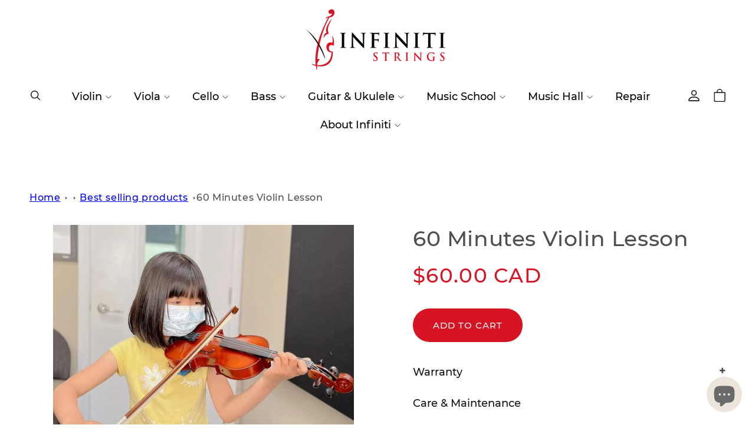

--- FILE ---
content_type: text/html; charset=utf-8
request_url: https://www.infinitistrings.com/products/60-minutes-violin-lesson
body_size: 53956
content:
<!doctype html>
<html class="no-js" lang="en">
  <style>
slideshow-component .slideshow__controls {
    justify-content: space-between;
    position: absolute;
    top: 50%;
    z-index: 9;
    left: 50%;
    width: 100%;
    transform: translate(-50%, -50%);
    border: unset;
}
slideshow-component .slideshow__controls .slider-counter {
    display: none;
}
slideshow-component .slideshow__controls .slider-button {
    width: 64px;
    height: 84px;
}
slideshow-component .slideshow__controls .slider-button .icon {
    height: 1.6rem;
}
@media (max-width: 749px) {
slideshow-component .slideshow__controls {
    top: 30%;
}
}
</style>


  
  <head>
  <!-- Global site tag (gtag.js) - Google Analytics -->
<script async src="https://www.googletagmanager.com/gtag/js?id=G-6RJLEC7JL3"></script>
<script>
  window.dataLayer = window.dataLayer || [];
  function gtag(){dataLayer.push(arguments);}
  gtag('js', new Date());

  gtag('config', 'G-6RJLEC7JL3');
</script><!--Content in content_for_header -->
<!--LayoutHub-Embed--><link rel="stylesheet" href="https://fonts.googleapis.com/css?family=Poppins:100,200,300,400,500,600,700,800,900" /><link rel="stylesheet" type="text/css" href="[data-uri]" media="all">
<!--LH--><!--/LayoutHub-Embed--><meta charset="utf-8">
    <meta http-equiv="X-UA-Compatible" content="IE=edge">
    <meta name="viewport" content="width=device-width,initial-scale=1">
    <meta name="theme-color" content="">
    
    
    
    <!-- Enforce Correct Canonical URL -->
    
        <link rel="canonical" href="https://www.infinitistrings.com/products/60-minutes-violin-lesson">
    

    
    
    <link rel="preconnect" href="https://cdn.shopify.com" crossorigin><link rel="icon" type="image/png" href="//www.infinitistrings.com/cdn/shop/files/fav-iocnsss.png?crop=center&height=32&v=1649931984&width=32"><link rel="preconnect" href="https://fonts.shopifycdn.com" crossorigin>
  <title>60 Minutes Violin Lesson</title>
  <meta name="description" content="">



    

    

<meta property="og:site_name" content="Infiniti Strings">
<meta property="og:url" content="https://www.infinitistrings.com/products/60-minutes-violin-lesson">
<meta property="og:title" content="60 Minutes Violin Lesson">
<meta property="og:type" content="product">
<meta property="og:description" content="Infiniti Strings, the best musical instrument store in Toronto and Markham. Shop a wide range of instruments with top-quality repair services"><meta property="og:image" content="http://www.infinitistrings.com/cdn/shop/products/WeChatImage_20220616175838.jpg?v=1655563963">
  <meta property="og:image:secure_url" content="https://www.infinitistrings.com/cdn/shop/products/WeChatImage_20220616175838.jpg?v=1655563963">
  <meta property="og:image:width" content="640">
  <meta property="og:image:height" content="640"><meta property="og:price:amount" content="60.00">
  <meta property="og:price:currency" content="CAD"><meta name="twitter:card" content="summary_large_image">
<meta name="twitter:title" content="60 Minutes Violin Lesson">
<meta name="twitter:description" content="Infiniti Strings, the best musical instrument store in Toronto and Markham. Shop a wide range of instruments with top-quality repair services">

    <script src="//www.infinitistrings.com/cdn/shop/t/11/assets/custom.js?v=31357805225393715941656070414" defer="defer"></script>
    <script src="//www.infinitistrings.com/cdn/shop/t/11/assets/global.js?v=109427860513622779231743353086" defer="defer"></script>
    <script>window.performance && window.performance.mark && window.performance.mark('shopify.content_for_header.start');</script><meta name="google-site-verification" content="wbzFE14dTN0LVZ1TTJKRJCFWO12haauJOtCEkSo9ACI">
<meta name="facebook-domain-verification" content="k9ve4zy6crv9itnte6lfjr7dcej9wb">
<meta id="shopify-digital-wallet" name="shopify-digital-wallet" content="/51419480228/digital_wallets/dialog">
<meta name="shopify-checkout-api-token" content="d6b05eea4119e4690459c11f608a0878">
<meta id="in-context-paypal-metadata" data-shop-id="51419480228" data-venmo-supported="false" data-environment="production" data-locale="en_US" data-paypal-v4="true" data-currency="CAD">
<link rel="alternate" type="application/json+oembed" href="https://www.infinitistrings.com/products/60-minutes-violin-lesson.oembed">
<script async="async" src="/checkouts/internal/preloads.js?locale=en-CA"></script>
<link rel="preconnect" href="https://shop.app" crossorigin="anonymous">
<script async="async" src="https://shop.app/checkouts/internal/preloads.js?locale=en-CA&shop_id=51419480228" crossorigin="anonymous"></script>
<script id="apple-pay-shop-capabilities" type="application/json">{"shopId":51419480228,"countryCode":"CA","currencyCode":"CAD","merchantCapabilities":["supports3DS"],"merchantId":"gid:\/\/shopify\/Shop\/51419480228","merchantName":"Infiniti Strings","requiredBillingContactFields":["postalAddress","email","phone"],"requiredShippingContactFields":["postalAddress","email","phone"],"shippingType":"shipping","supportedNetworks":["visa","masterCard","discover","interac"],"total":{"type":"pending","label":"Infiniti Strings","amount":"1.00"},"shopifyPaymentsEnabled":true,"supportsSubscriptions":true}</script>
<script id="shopify-features" type="application/json">{"accessToken":"d6b05eea4119e4690459c11f608a0878","betas":["rich-media-storefront-analytics"],"domain":"www.infinitistrings.com","predictiveSearch":true,"shopId":51419480228,"locale":"en"}</script>
<script>var Shopify = Shopify || {};
Shopify.shop = "infiniti-strings.myshopify.com";
Shopify.locale = "en";
Shopify.currency = {"active":"CAD","rate":"1.0"};
Shopify.country = "CA";
Shopify.theme = {"name":"Devlopment","id":131854532821,"schema_name":"Devlopment","schema_version":"4.0.0","theme_store_id":887,"role":"main"};
Shopify.theme.handle = "null";
Shopify.theme.style = {"id":null,"handle":null};
Shopify.cdnHost = "www.infinitistrings.com/cdn";
Shopify.routes = Shopify.routes || {};
Shopify.routes.root = "/";</script>
<script type="module">!function(o){(o.Shopify=o.Shopify||{}).modules=!0}(window);</script>
<script>!function(o){function n(){var o=[];function n(){o.push(Array.prototype.slice.apply(arguments))}return n.q=o,n}var t=o.Shopify=o.Shopify||{};t.loadFeatures=n(),t.autoloadFeatures=n()}(window);</script>
<script>
  window.ShopifyPay = window.ShopifyPay || {};
  window.ShopifyPay.apiHost = "shop.app\/pay";
  window.ShopifyPay.redirectState = null;
</script>
<script id="shop-js-analytics" type="application/json">{"pageType":"product"}</script>
<script defer="defer" async type="module" src="//www.infinitistrings.com/cdn/shopifycloud/shop-js/modules/v2/client.init-shop-cart-sync_BApSsMSl.en.esm.js"></script>
<script defer="defer" async type="module" src="//www.infinitistrings.com/cdn/shopifycloud/shop-js/modules/v2/chunk.common_CBoos6YZ.esm.js"></script>
<script type="module">
  await import("//www.infinitistrings.com/cdn/shopifycloud/shop-js/modules/v2/client.init-shop-cart-sync_BApSsMSl.en.esm.js");
await import("//www.infinitistrings.com/cdn/shopifycloud/shop-js/modules/v2/chunk.common_CBoos6YZ.esm.js");

  window.Shopify.SignInWithShop?.initShopCartSync?.({"fedCMEnabled":true,"windoidEnabled":true});

</script>
<script>
  window.Shopify = window.Shopify || {};
  if (!window.Shopify.featureAssets) window.Shopify.featureAssets = {};
  window.Shopify.featureAssets['shop-js'] = {"shop-cart-sync":["modules/v2/client.shop-cart-sync_DJczDl9f.en.esm.js","modules/v2/chunk.common_CBoos6YZ.esm.js"],"init-fed-cm":["modules/v2/client.init-fed-cm_BzwGC0Wi.en.esm.js","modules/v2/chunk.common_CBoos6YZ.esm.js"],"init-windoid":["modules/v2/client.init-windoid_BS26ThXS.en.esm.js","modules/v2/chunk.common_CBoos6YZ.esm.js"],"shop-cash-offers":["modules/v2/client.shop-cash-offers_DthCPNIO.en.esm.js","modules/v2/chunk.common_CBoos6YZ.esm.js","modules/v2/chunk.modal_Bu1hFZFC.esm.js"],"shop-button":["modules/v2/client.shop-button_D_JX508o.en.esm.js","modules/v2/chunk.common_CBoos6YZ.esm.js"],"init-shop-email-lookup-coordinator":["modules/v2/client.init-shop-email-lookup-coordinator_DFwWcvrS.en.esm.js","modules/v2/chunk.common_CBoos6YZ.esm.js"],"shop-toast-manager":["modules/v2/client.shop-toast-manager_tEhgP2F9.en.esm.js","modules/v2/chunk.common_CBoos6YZ.esm.js"],"shop-login-button":["modules/v2/client.shop-login-button_DwLgFT0K.en.esm.js","modules/v2/chunk.common_CBoos6YZ.esm.js","modules/v2/chunk.modal_Bu1hFZFC.esm.js"],"avatar":["modules/v2/client.avatar_BTnouDA3.en.esm.js"],"init-shop-cart-sync":["modules/v2/client.init-shop-cart-sync_BApSsMSl.en.esm.js","modules/v2/chunk.common_CBoos6YZ.esm.js"],"pay-button":["modules/v2/client.pay-button_BuNmcIr_.en.esm.js","modules/v2/chunk.common_CBoos6YZ.esm.js"],"init-shop-for-new-customer-accounts":["modules/v2/client.init-shop-for-new-customer-accounts_DrjXSI53.en.esm.js","modules/v2/client.shop-login-button_DwLgFT0K.en.esm.js","modules/v2/chunk.common_CBoos6YZ.esm.js","modules/v2/chunk.modal_Bu1hFZFC.esm.js"],"init-customer-accounts-sign-up":["modules/v2/client.init-customer-accounts-sign-up_TlVCiykN.en.esm.js","modules/v2/client.shop-login-button_DwLgFT0K.en.esm.js","modules/v2/chunk.common_CBoos6YZ.esm.js","modules/v2/chunk.modal_Bu1hFZFC.esm.js"],"shop-follow-button":["modules/v2/client.shop-follow-button_C5D3XtBb.en.esm.js","modules/v2/chunk.common_CBoos6YZ.esm.js","modules/v2/chunk.modal_Bu1hFZFC.esm.js"],"checkout-modal":["modules/v2/client.checkout-modal_8TC_1FUY.en.esm.js","modules/v2/chunk.common_CBoos6YZ.esm.js","modules/v2/chunk.modal_Bu1hFZFC.esm.js"],"init-customer-accounts":["modules/v2/client.init-customer-accounts_C0Oh2ljF.en.esm.js","modules/v2/client.shop-login-button_DwLgFT0K.en.esm.js","modules/v2/chunk.common_CBoos6YZ.esm.js","modules/v2/chunk.modal_Bu1hFZFC.esm.js"],"lead-capture":["modules/v2/client.lead-capture_Cq0gfm7I.en.esm.js","modules/v2/chunk.common_CBoos6YZ.esm.js","modules/v2/chunk.modal_Bu1hFZFC.esm.js"],"shop-login":["modules/v2/client.shop-login_BmtnoEUo.en.esm.js","modules/v2/chunk.common_CBoos6YZ.esm.js","modules/v2/chunk.modal_Bu1hFZFC.esm.js"],"payment-terms":["modules/v2/client.payment-terms_BHOWV7U_.en.esm.js","modules/v2/chunk.common_CBoos6YZ.esm.js","modules/v2/chunk.modal_Bu1hFZFC.esm.js"]};
</script>
<script>(function() {
  var isLoaded = false;
  function asyncLoad() {
    if (isLoaded) return;
    isLoaded = true;
    var urls = ["https:\/\/app.layouthub.com\/shopify\/layouthub.js?shop=infiniti-strings.myshopify.com","https:\/\/chimpstatic.com\/mcjs-connected\/js\/users\/9626598104363186544e84fa0\/24910cb895f88d23aaabb4b95.js?shop=infiniti-strings.myshopify.com","https:\/\/timer.good-apps.co\/storage\/js\/good_apps_timer-infiniti-strings.myshopify.com.js?ver=42\u0026shop=infiniti-strings.myshopify.com"];
    for (var i = 0; i < urls.length; i++) {
      var s = document.createElement('script');
      s.type = 'text/javascript';
      s.async = true;
      s.src = urls[i];
      var x = document.getElementsByTagName('script')[0];
      x.parentNode.insertBefore(s, x);
    }
  };
  if(window.attachEvent) {
    window.attachEvent('onload', asyncLoad);
  } else {
    window.addEventListener('load', asyncLoad, false);
  }
})();</script>
<script id="__st">var __st={"a":51419480228,"offset":-18000,"reqid":"e41aa20a-7ecc-403b-8732-e225372ad450-1768863602","pageurl":"www.infinitistrings.com\/products\/60-minutes-violin-lesson","u":"151dd75d916e","p":"product","rtyp":"product","rid":7745241284821};</script>
<script>window.ShopifyPaypalV4VisibilityTracking = true;</script>
<script id="captcha-bootstrap">!function(){'use strict';const t='contact',e='account',n='new_comment',o=[[t,t],['blogs',n],['comments',n],[t,'customer']],c=[[e,'customer_login'],[e,'guest_login'],[e,'recover_customer_password'],[e,'create_customer']],r=t=>t.map((([t,e])=>`form[action*='/${t}']:not([data-nocaptcha='true']) input[name='form_type'][value='${e}']`)).join(','),a=t=>()=>t?[...document.querySelectorAll(t)].map((t=>t.form)):[];function s(){const t=[...o],e=r(t);return a(e)}const i='password',u='form_key',d=['recaptcha-v3-token','g-recaptcha-response','h-captcha-response',i],f=()=>{try{return window.sessionStorage}catch{return}},m='__shopify_v',_=t=>t.elements[u];function p(t,e,n=!1){try{const o=window.sessionStorage,c=JSON.parse(o.getItem(e)),{data:r}=function(t){const{data:e,action:n}=t;return t[m]||n?{data:e,action:n}:{data:t,action:n}}(c);for(const[e,n]of Object.entries(r))t.elements[e]&&(t.elements[e].value=n);n&&o.removeItem(e)}catch(o){console.error('form repopulation failed',{error:o})}}const l='form_type',E='cptcha';function T(t){t.dataset[E]=!0}const w=window,h=w.document,L='Shopify',v='ce_forms',y='captcha';let A=!1;((t,e)=>{const n=(g='f06e6c50-85a8-45c8-87d0-21a2b65856fe',I='https://cdn.shopify.com/shopifycloud/storefront-forms-hcaptcha/ce_storefront_forms_captcha_hcaptcha.v1.5.2.iife.js',D={infoText:'Protected by hCaptcha',privacyText:'Privacy',termsText:'Terms'},(t,e,n)=>{const o=w[L][v],c=o.bindForm;if(c)return c(t,g,e,D).then(n);var r;o.q.push([[t,g,e,D],n]),r=I,A||(h.body.append(Object.assign(h.createElement('script'),{id:'captcha-provider',async:!0,src:r})),A=!0)});var g,I,D;w[L]=w[L]||{},w[L][v]=w[L][v]||{},w[L][v].q=[],w[L][y]=w[L][y]||{},w[L][y].protect=function(t,e){n(t,void 0,e),T(t)},Object.freeze(w[L][y]),function(t,e,n,w,h,L){const[v,y,A,g]=function(t,e,n){const i=e?o:[],u=t?c:[],d=[...i,...u],f=r(d),m=r(i),_=r(d.filter((([t,e])=>n.includes(e))));return[a(f),a(m),a(_),s()]}(w,h,L),I=t=>{const e=t.target;return e instanceof HTMLFormElement?e:e&&e.form},D=t=>v().includes(t);t.addEventListener('submit',(t=>{const e=I(t);if(!e)return;const n=D(e)&&!e.dataset.hcaptchaBound&&!e.dataset.recaptchaBound,o=_(e),c=g().includes(e)&&(!o||!o.value);(n||c)&&t.preventDefault(),c&&!n&&(function(t){try{if(!f())return;!function(t){const e=f();if(!e)return;const n=_(t);if(!n)return;const o=n.value;o&&e.removeItem(o)}(t);const e=Array.from(Array(32),(()=>Math.random().toString(36)[2])).join('');!function(t,e){_(t)||t.append(Object.assign(document.createElement('input'),{type:'hidden',name:u})),t.elements[u].value=e}(t,e),function(t,e){const n=f();if(!n)return;const o=[...t.querySelectorAll(`input[type='${i}']`)].map((({name:t})=>t)),c=[...d,...o],r={};for(const[a,s]of new FormData(t).entries())c.includes(a)||(r[a]=s);n.setItem(e,JSON.stringify({[m]:1,action:t.action,data:r}))}(t,e)}catch(e){console.error('failed to persist form',e)}}(e),e.submit())}));const S=(t,e)=>{t&&!t.dataset[E]&&(n(t,e.some((e=>e===t))),T(t))};for(const o of['focusin','change'])t.addEventListener(o,(t=>{const e=I(t);D(e)&&S(e,y())}));const B=e.get('form_key'),M=e.get(l),P=B&&M;t.addEventListener('DOMContentLoaded',(()=>{const t=y();if(P)for(const e of t)e.elements[l].value===M&&p(e,B);[...new Set([...A(),...v().filter((t=>'true'===t.dataset.shopifyCaptcha))])].forEach((e=>S(e,t)))}))}(h,new URLSearchParams(w.location.search),n,t,e,['guest_login'])})(!0,!0)}();</script>
<script integrity="sha256-4kQ18oKyAcykRKYeNunJcIwy7WH5gtpwJnB7kiuLZ1E=" data-source-attribution="shopify.loadfeatures" defer="defer" src="//www.infinitistrings.com/cdn/shopifycloud/storefront/assets/storefront/load_feature-a0a9edcb.js" crossorigin="anonymous"></script>
<script crossorigin="anonymous" defer="defer" src="//www.infinitistrings.com/cdn/shopifycloud/storefront/assets/shopify_pay/storefront-65b4c6d7.js?v=20250812"></script>
<script data-source-attribution="shopify.dynamic_checkout.dynamic.init">var Shopify=Shopify||{};Shopify.PaymentButton=Shopify.PaymentButton||{isStorefrontPortableWallets:!0,init:function(){window.Shopify.PaymentButton.init=function(){};var t=document.createElement("script");t.src="https://www.infinitistrings.com/cdn/shopifycloud/portable-wallets/latest/portable-wallets.en.js",t.type="module",document.head.appendChild(t)}};
</script>
<script data-source-attribution="shopify.dynamic_checkout.buyer_consent">
  function portableWalletsHideBuyerConsent(e){var t=document.getElementById("shopify-buyer-consent"),n=document.getElementById("shopify-subscription-policy-button");t&&n&&(t.classList.add("hidden"),t.setAttribute("aria-hidden","true"),n.removeEventListener("click",e))}function portableWalletsShowBuyerConsent(e){var t=document.getElementById("shopify-buyer-consent"),n=document.getElementById("shopify-subscription-policy-button");t&&n&&(t.classList.remove("hidden"),t.removeAttribute("aria-hidden"),n.addEventListener("click",e))}window.Shopify?.PaymentButton&&(window.Shopify.PaymentButton.hideBuyerConsent=portableWalletsHideBuyerConsent,window.Shopify.PaymentButton.showBuyerConsent=portableWalletsShowBuyerConsent);
</script>
<script data-source-attribution="shopify.dynamic_checkout.cart.bootstrap">document.addEventListener("DOMContentLoaded",(function(){function t(){return document.querySelector("shopify-accelerated-checkout-cart, shopify-accelerated-checkout")}if(t())Shopify.PaymentButton.init();else{new MutationObserver((function(e,n){t()&&(Shopify.PaymentButton.init(),n.disconnect())})).observe(document.body,{childList:!0,subtree:!0})}}));
</script>
<link id="shopify-accelerated-checkout-styles" rel="stylesheet" media="screen" href="https://www.infinitistrings.com/cdn/shopifycloud/portable-wallets/latest/accelerated-checkout-backwards-compat.css" crossorigin="anonymous">
<style id="shopify-accelerated-checkout-cart">
        #shopify-buyer-consent {
  margin-top: 1em;
  display: inline-block;
  width: 100%;
}

#shopify-buyer-consent.hidden {
  display: none;
}

#shopify-subscription-policy-button {
  background: none;
  border: none;
  padding: 0;
  text-decoration: underline;
  font-size: inherit;
  cursor: pointer;
}

#shopify-subscription-policy-button::before {
  box-shadow: none;
}

      </style>
<script id="sections-script" data-sections="main-product,product-recommendations,header,footer" defer="defer" src="//www.infinitistrings.com/cdn/shop/t/11/compiled_assets/scripts.js?13023"></script>
<script>window.performance && window.performance.mark && window.performance.mark('shopify.content_for_header.end');</script>


    <style data-shopify>
      @font-face {
  font-family: Montserrat;
  font-weight: 400;
  font-style: normal;
  font-display: swap;
  src: url("//www.infinitistrings.com/cdn/fonts/montserrat/montserrat_n4.81949fa0ac9fd2021e16436151e8eaa539321637.woff2") format("woff2"),
       url("//www.infinitistrings.com/cdn/fonts/montserrat/montserrat_n4.a6c632ca7b62da89c3594789ba828388aac693fe.woff") format("woff");
}

      @font-face {
  font-family: Montserrat;
  font-weight: 700;
  font-style: normal;
  font-display: swap;
  src: url("//www.infinitistrings.com/cdn/fonts/montserrat/montserrat_n7.3c434e22befd5c18a6b4afadb1e3d77c128c7939.woff2") format("woff2"),
       url("//www.infinitistrings.com/cdn/fonts/montserrat/montserrat_n7.5d9fa6e2cae713c8fb539a9876489d86207fe957.woff") format("woff");
}

      @font-face {
  font-family: Montserrat;
  font-weight: 400;
  font-style: italic;
  font-display: swap;
  src: url("//www.infinitistrings.com/cdn/fonts/montserrat/montserrat_i4.5a4ea298b4789e064f62a29aafc18d41f09ae59b.woff2") format("woff2"),
       url("//www.infinitistrings.com/cdn/fonts/montserrat/montserrat_i4.072b5869c5e0ed5b9d2021e4c2af132e16681ad2.woff") format("woff");
}

      @font-face {
  font-family: Montserrat;
  font-weight: 700;
  font-style: italic;
  font-display: swap;
  src: url("//www.infinitistrings.com/cdn/fonts/montserrat/montserrat_i7.a0d4a463df4f146567d871890ffb3c80408e7732.woff2") format("woff2"),
       url("//www.infinitistrings.com/cdn/fonts/montserrat/montserrat_i7.f6ec9f2a0681acc6f8152c40921d2a4d2e1a2c78.woff") format("woff");
}

      @font-face {
  font-family: Montserrat;
  font-weight: 400;
  font-style: normal;
  font-display: swap;
  src: url("//www.infinitistrings.com/cdn/fonts/montserrat/montserrat_n4.81949fa0ac9fd2021e16436151e8eaa539321637.woff2") format("woff2"),
       url("//www.infinitistrings.com/cdn/fonts/montserrat/montserrat_n4.a6c632ca7b62da89c3594789ba828388aac693fe.woff") format("woff");
}


      :root {
        --font-body-family: Montserrat, sans-serif;
        --font-body-style: normal;
        --font-body-weight: 400;

        --font-heading-family: Montserrat, sans-serif;
        --font-heading-style: normal;
        --font-heading-weight: 400;

        --font-body-scale: 1.0;
        --font-heading-scale: 1.0;

        --color-base-text: 18, 18, 18;
        --color-shadow: 18, 18, 18;
        --color-base-background-1: 255, 255, 255;
        --color-base-background-2: 243, 243, 243;
        --color-base-solid-button-labels: 255, 255, 255;
        --color-base-outline-button-labels: 18, 18, 18;
        --color-base-accent-1: 235, 229, 220;
        --color-base-accent-2: 214, 21, 35;
        --payment-terms-background-color: #ffffff;

        --gradient-base-background-1: #ffffff;
        --gradient-base-background-2: #f3f3f3;
        --gradient-base-accent-1: #ebe5dc;
        --gradient-base-accent-2: #d61523;

        --media-padding: px;
        --media-border-opacity: 0.05;
        --media-border-width: 1px;
        --media-radius: 0px;
        --media-shadow-opacity: 0.0;
        --media-shadow-horizontal-offset: 0px;
        --media-shadow-vertical-offset: 4px;
        --media-shadow-blur-radius: 5px;

        --page-width: 160rem;
        --page-width-margin: 0rem;

        --card-image-padding: 0.0rem;
        --card-corner-radius: 0.0rem;
        --card-text-alignment: left;
        --card-border-width: 0.0rem;
        --card-border-opacity: 0.1;
        --card-shadow-opacity: 0.0;
        --card-shadow-horizontal-offset: 0.0rem;
        --card-shadow-vertical-offset: 0.4rem;
        --card-shadow-blur-radius: 0.5rem;

        --badge-corner-radius: 4.0rem;

        --popup-border-width: 1px;
        --popup-border-opacity: 0.1;
        --popup-corner-radius: 0px;
        --popup-shadow-opacity: 0.0;
        --popup-shadow-horizontal-offset: 0px;
        --popup-shadow-vertical-offset: 4px;
        --popup-shadow-blur-radius: 5px;

        --drawer-border-width: 1px;
        --drawer-border-opacity: 0.1;
        --drawer-shadow-opacity: 0.0;
        --drawer-shadow-horizontal-offset: 0px;
        --drawer-shadow-vertical-offset: 4px;
        --drawer-shadow-blur-radius: 5px;

        --spacing-sections-desktop: 0px;
        --spacing-sections-mobile: 0px;

        --grid-desktop-vertical-spacing: 8px;
        --grid-desktop-horizontal-spacing: 8px;
        --grid-mobile-vertical-spacing: 4px;
        --grid-mobile-horizontal-spacing: 4px;

        --text-boxes-border-opacity: 0.1;
        --text-boxes-border-width: 0px;
        --text-boxes-radius: 0px;
        --text-boxes-shadow-opacity: 0.0;
        --text-boxes-shadow-horizontal-offset: 0px;
        --text-boxes-shadow-vertical-offset: 4px;
        --text-boxes-shadow-blur-radius: 5px;

        --buttons-radius: 0px;
        --buttons-radius-outset: 0px;
        --buttons-border-width: 1px;
        --buttons-border-opacity: 1.0;
        --buttons-shadow-opacity: 0.0;
        --buttons-shadow-horizontal-offset: 0px;
        --buttons-shadow-vertical-offset: 4px;
        --buttons-shadow-blur-radius: 5px;
        --buttons-border-offset: 0px;

        --inputs-radius: 0px;
        --inputs-border-width: 1px;
        --inputs-border-opacity: 0.55;
        --inputs-shadow-opacity: 0.0;
        --inputs-shadow-horizontal-offset: 0px;
        --inputs-margin-offset: 0px;
        --inputs-shadow-vertical-offset: 4px;
        --inputs-shadow-blur-radius: 5px;
        --inputs-radius-outset: 0px;

        --variant-pills-radius: 40px;
        --variant-pills-border-width: 1px;
        --variant-pills-border-opacity: 0.55;
        --variant-pills-shadow-opacity: 0.0;
        --variant-pills-shadow-horizontal-offset: 0px;
        --variant-pills-shadow-vertical-offset: 4px;
        --variant-pills-shadow-blur-radius: 5px;
      }

      *,
      *::before,
      *::after {
        box-sizing: inherit;
      }

      html {
        box-sizing: border-box;
        font-size: calc(var(--font-body-scale) * 62.5%);
        height: 100%;
      }

      body {
        display: grid;
        grid-template-rows: auto auto 1fr auto;
        grid-template-columns: 100%;
        min-height: 100%;
        margin: 0;
        font-size: 1.5rem;
        letter-spacing: 0.06rem;
        line-height: calc(1 + 0.8 / var(--font-body-scale));
        font-family: var(--font-body-family);
        font-style: var(--font-body-style);
        font-weight: var(--font-body-weight);
      }

      @media screen and (min-width: 750px) {
        body {
          font-size: 1.6rem;
        }
      }
    </style>

    <link href="//www.infinitistrings.com/cdn/shop/t/11/assets/base.css?v=19639506903857124581755798447" rel="stylesheet" type="text/css" media="all" />
    <link href="//www.infinitistrings.com/cdn/shop/t/11/assets/slick.css?v=98340474046176884051649396650" rel="stylesheet" type="text/css" media="all" />
    <link href="//www.infinitistrings.com/cdn/shop/t/11/assets/slick-theme.css?v=111566387709569418871649396640" rel="stylesheet" type="text/css" media="all" />
	<link href="//www.infinitistrings.com/cdn/shop/t/11/assets/custom.css?v=45897006103444602921746867876" rel="stylesheet" type="text/css" media="all" />
<link rel="preload" as="font" href="//www.infinitistrings.com/cdn/fonts/montserrat/montserrat_n4.81949fa0ac9fd2021e16436151e8eaa539321637.woff2" type="font/woff2" crossorigin><link rel="preload" as="font" href="//www.infinitistrings.com/cdn/fonts/montserrat/montserrat_n4.81949fa0ac9fd2021e16436151e8eaa539321637.woff2" type="font/woff2" crossorigin><link rel="stylesheet" href="//www.infinitistrings.com/cdn/shop/t/11/assets/component-predictive-search.css?v=165644661289088488651649163048" media="print" onload="this.media='all'"><script type="text/javascript" src="//code.jquery.com/jquery-1.11.0.min.js"></script>
  <script type="text/javascript" src="//code.jquery.com/jquery-migrate-1.2.1.min.js"></script>
    <link rel="stylesheet" href="https://stackpath.bootstrapcdn.com/font-awesome/4.7.0/css/font-awesome.min.css">
  <script src="//www.infinitistrings.com/cdn/shop/t/11/assets/slick.min.js?v=71779134894361685811649396632"></script>
    
    <script>document.documentElement.className = document.documentElement.className.replace('no-js', 'js');
    if (Shopify.designMode) {
      document.documentElement.classList.add('shopify-design-mode');
    }
    </script>
  
  











	
    
    
    
    <script src="//www.infinitistrings.com/cdn/shop/t/11/assets/magiczoomplus.js?v=84877545173711301801658240696" type="text/javascript"></script>
    <link href="//www.infinitistrings.com/cdn/shop/t/11/assets/magiczoomplus.css?v=128205318060197735231655843973" rel="stylesheet" type="text/css" media="all" />
    
    <link href="//www.infinitistrings.com/cdn/shop/t/11/assets/magiczoomplus.additional.css?v=122048192902604983351655843976" rel="stylesheet" type="text/css" media="all" />
    <script type="text/javascript">
    mzOptions = {
		'zoomWidth':'auto',
		'zoomHeight':'auto',
		'zoomPosition':'right',
		'zoomDistance':15,
		'selectorTrigger':'click',
		'transitionEffect':true,
		'zoomMode':'zoom',
		'zoomOn':'hover',
		'zoomCaption':'off',
		'upscale':true,
		'variableZoom':false,
		'smoothing':true,
		'expand':'fullscreen',
		'expandZoomMode':'zoom',
		'expandZoomOn':'always',
		'expandCaption':true,
		'closeOnClickOutside':true,
		'hint':'once',
		'textHoverZoomHint':'Hover to zoom',
		'textClickZoomHint':'Click to zoom',
		'textExpandHint':'Click to expand',
		'textBtnClose':'Close',
		'textBtnNext':'Next',
		'textBtnPrev':'Previous',
		'lazyZoom':false,
		'rightClick':false
    }
    mzMobileOptions = {
		'zoomMode':'magnifier',
		'textHoverZoomHint':'Touch to zoom',
		'textClickZoomHint':'Double tap to zoom',
		'textExpandHint':'Tap to expand'
    }
    
    </script>
    <script src="//www.infinitistrings.com/cdn/shop/t/11/assets/magiczoomplus.sirv.js?v=168114345783006794731655843975" type="text/javascript"></script>
    


<!--DOOFINDER-SHOPIFY-->  <!--/DOOFINDER-SHOPIFY-->
  
    <script>
  // if (window.location.href.includes("/collections/") && window.location.href.includes("/products/")) {
  //     window.location.href = window.location.href.replace(/\/collections\/[^/]+\/products\//, "/products/");
  // }
</script>

<style>
    .template-collection .collection-description iframe {
        width: 100% !important;
        height: auto !important;
        max-width: 100%;
        border: none;
    }

    .template-collection .collection-description p,
    .template-collection .collection-description span {
        margin: 0;
        padding: 0;
        width: 100%;
        display: block;
    }

    .template-collection .collection-description {
        position: relative;
        padding-top: 56.25%;  /* 16:9 aspect ratio */
        overflow: hidden;
    }

    .template-collection .collection-description iframe {
        position: absolute;
        top: 0;
        left: 0;
        width: 100%;
        height: 100%;
    }
  </style>

    
  

<!-- BEGIN app block: shopify://apps/pagefly-page-builder/blocks/app-embed/83e179f7-59a0-4589-8c66-c0dddf959200 -->

<!-- BEGIN app snippet: pagefly-cro-ab-testing-main -->







<script>
  ;(function () {
    const url = new URL(window.location)
    const viewParam = url.searchParams.get('view')
    if (viewParam && viewParam.includes('variant-pf-')) {
      url.searchParams.set('pf_v', viewParam)
      url.searchParams.delete('view')
      window.history.replaceState({}, '', url)
    }
  })()
</script>



<script type='module'>
  
  window.PAGEFLY_CRO = window.PAGEFLY_CRO || {}

  window.PAGEFLY_CRO['data_debug'] = {
    original_template_suffix: "all_products",
    allow_ab_test: false,
    ab_test_start_time: 0,
    ab_test_end_time: 0,
    today_date_time: 1768863602000,
  }
  window.PAGEFLY_CRO['GA4'] = { enabled: false}
</script>

<!-- END app snippet -->








  <script src='https://cdn.shopify.com/extensions/019bb4f9-aed6-78a3-be91-e9d44663e6bf/pagefly-page-builder-215/assets/pagefly-helper.js' defer='defer'></script>

  <script src='https://cdn.shopify.com/extensions/019bb4f9-aed6-78a3-be91-e9d44663e6bf/pagefly-page-builder-215/assets/pagefly-general-helper.js' defer='defer'></script>

  <script src='https://cdn.shopify.com/extensions/019bb4f9-aed6-78a3-be91-e9d44663e6bf/pagefly-page-builder-215/assets/pagefly-snap-slider.js' defer='defer'></script>

  <script src='https://cdn.shopify.com/extensions/019bb4f9-aed6-78a3-be91-e9d44663e6bf/pagefly-page-builder-215/assets/pagefly-slideshow-v3.js' defer='defer'></script>

  <script src='https://cdn.shopify.com/extensions/019bb4f9-aed6-78a3-be91-e9d44663e6bf/pagefly-page-builder-215/assets/pagefly-slideshow-v4.js' defer='defer'></script>

  <script src='https://cdn.shopify.com/extensions/019bb4f9-aed6-78a3-be91-e9d44663e6bf/pagefly-page-builder-215/assets/pagefly-glider.js' defer='defer'></script>

  <script src='https://cdn.shopify.com/extensions/019bb4f9-aed6-78a3-be91-e9d44663e6bf/pagefly-page-builder-215/assets/pagefly-slideshow-v1-v2.js' defer='defer'></script>

  <script src='https://cdn.shopify.com/extensions/019bb4f9-aed6-78a3-be91-e9d44663e6bf/pagefly-page-builder-215/assets/pagefly-product-media.js' defer='defer'></script>

  <script src='https://cdn.shopify.com/extensions/019bb4f9-aed6-78a3-be91-e9d44663e6bf/pagefly-page-builder-215/assets/pagefly-product.js' defer='defer'></script>


<script id='pagefly-helper-data' type='application/json'>
  {
    "page_optimization": {
      "assets_prefetching": false
    },
    "elements_asset_mapper": {
      "Accordion": "https://cdn.shopify.com/extensions/019bb4f9-aed6-78a3-be91-e9d44663e6bf/pagefly-page-builder-215/assets/pagefly-accordion.js",
      "Accordion3": "https://cdn.shopify.com/extensions/019bb4f9-aed6-78a3-be91-e9d44663e6bf/pagefly-page-builder-215/assets/pagefly-accordion3.js",
      "CountDown": "https://cdn.shopify.com/extensions/019bb4f9-aed6-78a3-be91-e9d44663e6bf/pagefly-page-builder-215/assets/pagefly-countdown.js",
      "GMap1": "https://cdn.shopify.com/extensions/019bb4f9-aed6-78a3-be91-e9d44663e6bf/pagefly-page-builder-215/assets/pagefly-gmap.js",
      "GMap2": "https://cdn.shopify.com/extensions/019bb4f9-aed6-78a3-be91-e9d44663e6bf/pagefly-page-builder-215/assets/pagefly-gmap.js",
      "GMapBasicV2": "https://cdn.shopify.com/extensions/019bb4f9-aed6-78a3-be91-e9d44663e6bf/pagefly-page-builder-215/assets/pagefly-gmap.js",
      "GMapAdvancedV2": "https://cdn.shopify.com/extensions/019bb4f9-aed6-78a3-be91-e9d44663e6bf/pagefly-page-builder-215/assets/pagefly-gmap.js",
      "HTML.Video": "https://cdn.shopify.com/extensions/019bb4f9-aed6-78a3-be91-e9d44663e6bf/pagefly-page-builder-215/assets/pagefly-htmlvideo.js",
      "HTML.Video2": "https://cdn.shopify.com/extensions/019bb4f9-aed6-78a3-be91-e9d44663e6bf/pagefly-page-builder-215/assets/pagefly-htmlvideo2.js",
      "HTML.Video3": "https://cdn.shopify.com/extensions/019bb4f9-aed6-78a3-be91-e9d44663e6bf/pagefly-page-builder-215/assets/pagefly-htmlvideo2.js",
      "BackgroundVideo": "https://cdn.shopify.com/extensions/019bb4f9-aed6-78a3-be91-e9d44663e6bf/pagefly-page-builder-215/assets/pagefly-htmlvideo2.js",
      "Instagram": "https://cdn.shopify.com/extensions/019bb4f9-aed6-78a3-be91-e9d44663e6bf/pagefly-page-builder-215/assets/pagefly-instagram.js",
      "Instagram2": "https://cdn.shopify.com/extensions/019bb4f9-aed6-78a3-be91-e9d44663e6bf/pagefly-page-builder-215/assets/pagefly-instagram.js",
      "Insta3": "https://cdn.shopify.com/extensions/019bb4f9-aed6-78a3-be91-e9d44663e6bf/pagefly-page-builder-215/assets/pagefly-instagram3.js",
      "Tabs": "https://cdn.shopify.com/extensions/019bb4f9-aed6-78a3-be91-e9d44663e6bf/pagefly-page-builder-215/assets/pagefly-tab.js",
      "Tabs3": "https://cdn.shopify.com/extensions/019bb4f9-aed6-78a3-be91-e9d44663e6bf/pagefly-page-builder-215/assets/pagefly-tab3.js",
      "ProductBox": "https://cdn.shopify.com/extensions/019bb4f9-aed6-78a3-be91-e9d44663e6bf/pagefly-page-builder-215/assets/pagefly-cart.js",
      "FBPageBox2": "https://cdn.shopify.com/extensions/019bb4f9-aed6-78a3-be91-e9d44663e6bf/pagefly-page-builder-215/assets/pagefly-facebook.js",
      "FBLikeButton2": "https://cdn.shopify.com/extensions/019bb4f9-aed6-78a3-be91-e9d44663e6bf/pagefly-page-builder-215/assets/pagefly-facebook.js",
      "TwitterFeed2": "https://cdn.shopify.com/extensions/019bb4f9-aed6-78a3-be91-e9d44663e6bf/pagefly-page-builder-215/assets/pagefly-twitter.js",
      "Paragraph4": "https://cdn.shopify.com/extensions/019bb4f9-aed6-78a3-be91-e9d44663e6bf/pagefly-page-builder-215/assets/pagefly-paragraph4.js",

      "AliReviews": "https://cdn.shopify.com/extensions/019bb4f9-aed6-78a3-be91-e9d44663e6bf/pagefly-page-builder-215/assets/pagefly-3rd-elements.js",
      "BackInStock": "https://cdn.shopify.com/extensions/019bb4f9-aed6-78a3-be91-e9d44663e6bf/pagefly-page-builder-215/assets/pagefly-3rd-elements.js",
      "GloboBackInStock": "https://cdn.shopify.com/extensions/019bb4f9-aed6-78a3-be91-e9d44663e6bf/pagefly-page-builder-215/assets/pagefly-3rd-elements.js",
      "GrowaveWishlist": "https://cdn.shopify.com/extensions/019bb4f9-aed6-78a3-be91-e9d44663e6bf/pagefly-page-builder-215/assets/pagefly-3rd-elements.js",
      "InfiniteOptionsShopPad": "https://cdn.shopify.com/extensions/019bb4f9-aed6-78a3-be91-e9d44663e6bf/pagefly-page-builder-215/assets/pagefly-3rd-elements.js",
      "InkybayProductPersonalizer": "https://cdn.shopify.com/extensions/019bb4f9-aed6-78a3-be91-e9d44663e6bf/pagefly-page-builder-215/assets/pagefly-3rd-elements.js",
      "LimeSpot": "https://cdn.shopify.com/extensions/019bb4f9-aed6-78a3-be91-e9d44663e6bf/pagefly-page-builder-215/assets/pagefly-3rd-elements.js",
      "Loox": "https://cdn.shopify.com/extensions/019bb4f9-aed6-78a3-be91-e9d44663e6bf/pagefly-page-builder-215/assets/pagefly-3rd-elements.js",
      "Opinew": "https://cdn.shopify.com/extensions/019bb4f9-aed6-78a3-be91-e9d44663e6bf/pagefly-page-builder-215/assets/pagefly-3rd-elements.js",
      "Powr": "https://cdn.shopify.com/extensions/019bb4f9-aed6-78a3-be91-e9d44663e6bf/pagefly-page-builder-215/assets/pagefly-3rd-elements.js",
      "ProductReviews": "https://cdn.shopify.com/extensions/019bb4f9-aed6-78a3-be91-e9d44663e6bf/pagefly-page-builder-215/assets/pagefly-3rd-elements.js",
      "PushOwl": "https://cdn.shopify.com/extensions/019bb4f9-aed6-78a3-be91-e9d44663e6bf/pagefly-page-builder-215/assets/pagefly-3rd-elements.js",
      "ReCharge": "https://cdn.shopify.com/extensions/019bb4f9-aed6-78a3-be91-e9d44663e6bf/pagefly-page-builder-215/assets/pagefly-3rd-elements.js",
      "Rivyo": "https://cdn.shopify.com/extensions/019bb4f9-aed6-78a3-be91-e9d44663e6bf/pagefly-page-builder-215/assets/pagefly-3rd-elements.js",
      "TrackingMore": "https://cdn.shopify.com/extensions/019bb4f9-aed6-78a3-be91-e9d44663e6bf/pagefly-page-builder-215/assets/pagefly-3rd-elements.js",
      "Vitals": "https://cdn.shopify.com/extensions/019bb4f9-aed6-78a3-be91-e9d44663e6bf/pagefly-page-builder-215/assets/pagefly-3rd-elements.js",
      "Wiser": "https://cdn.shopify.com/extensions/019bb4f9-aed6-78a3-be91-e9d44663e6bf/pagefly-page-builder-215/assets/pagefly-3rd-elements.js"
    },
    "custom_elements_mapper": {
      "pf-click-action-element": "https://cdn.shopify.com/extensions/019bb4f9-aed6-78a3-be91-e9d44663e6bf/pagefly-page-builder-215/assets/pagefly-click-action-element.js",
      "pf-dialog-element": "https://cdn.shopify.com/extensions/019bb4f9-aed6-78a3-be91-e9d44663e6bf/pagefly-page-builder-215/assets/pagefly-dialog-element.js"
    }
  }
</script>


<!-- END app block --><script src="https://cdn.shopify.com/extensions/e4b3a77b-20c9-4161-b1bb-deb87046128d/inbox-1253/assets/inbox-chat-loader.js" type="text/javascript" defer="defer"></script>
<link href="https://monorail-edge.shopifysvc.com" rel="dns-prefetch">
<script>(function(){if ("sendBeacon" in navigator && "performance" in window) {try {var session_token_from_headers = performance.getEntriesByType('navigation')[0].serverTiming.find(x => x.name == '_s').description;} catch {var session_token_from_headers = undefined;}var session_cookie_matches = document.cookie.match(/_shopify_s=([^;]*)/);var session_token_from_cookie = session_cookie_matches && session_cookie_matches.length === 2 ? session_cookie_matches[1] : "";var session_token = session_token_from_headers || session_token_from_cookie || "";function handle_abandonment_event(e) {var entries = performance.getEntries().filter(function(entry) {return /monorail-edge.shopifysvc.com/.test(entry.name);});if (!window.abandonment_tracked && entries.length === 0) {window.abandonment_tracked = true;var currentMs = Date.now();var navigation_start = performance.timing.navigationStart;var payload = {shop_id: 51419480228,url: window.location.href,navigation_start,duration: currentMs - navigation_start,session_token,page_type: "product"};window.navigator.sendBeacon("https://monorail-edge.shopifysvc.com/v1/produce", JSON.stringify({schema_id: "online_store_buyer_site_abandonment/1.1",payload: payload,metadata: {event_created_at_ms: currentMs,event_sent_at_ms: currentMs}}));}}window.addEventListener('pagehide', handle_abandonment_event);}}());</script>
<script id="web-pixels-manager-setup">(function e(e,d,r,n,o){if(void 0===o&&(o={}),!Boolean(null===(a=null===(i=window.Shopify)||void 0===i?void 0:i.analytics)||void 0===a?void 0:a.replayQueue)){var i,a;window.Shopify=window.Shopify||{};var t=window.Shopify;t.analytics=t.analytics||{};var s=t.analytics;s.replayQueue=[],s.publish=function(e,d,r){return s.replayQueue.push([e,d,r]),!0};try{self.performance.mark("wpm:start")}catch(e){}var l=function(){var e={modern:/Edge?\/(1{2}[4-9]|1[2-9]\d|[2-9]\d{2}|\d{4,})\.\d+(\.\d+|)|Firefox\/(1{2}[4-9]|1[2-9]\d|[2-9]\d{2}|\d{4,})\.\d+(\.\d+|)|Chrom(ium|e)\/(9{2}|\d{3,})\.\d+(\.\d+|)|(Maci|X1{2}).+ Version\/(15\.\d+|(1[6-9]|[2-9]\d|\d{3,})\.\d+)([,.]\d+|)( \(\w+\)|)( Mobile\/\w+|) Safari\/|Chrome.+OPR\/(9{2}|\d{3,})\.\d+\.\d+|(CPU[ +]OS|iPhone[ +]OS|CPU[ +]iPhone|CPU IPhone OS|CPU iPad OS)[ +]+(15[._]\d+|(1[6-9]|[2-9]\d|\d{3,})[._]\d+)([._]\d+|)|Android:?[ /-](13[3-9]|1[4-9]\d|[2-9]\d{2}|\d{4,})(\.\d+|)(\.\d+|)|Android.+Firefox\/(13[5-9]|1[4-9]\d|[2-9]\d{2}|\d{4,})\.\d+(\.\d+|)|Android.+Chrom(ium|e)\/(13[3-9]|1[4-9]\d|[2-9]\d{2}|\d{4,})\.\d+(\.\d+|)|SamsungBrowser\/([2-9]\d|\d{3,})\.\d+/,legacy:/Edge?\/(1[6-9]|[2-9]\d|\d{3,})\.\d+(\.\d+|)|Firefox\/(5[4-9]|[6-9]\d|\d{3,})\.\d+(\.\d+|)|Chrom(ium|e)\/(5[1-9]|[6-9]\d|\d{3,})\.\d+(\.\d+|)([\d.]+$|.*Safari\/(?![\d.]+ Edge\/[\d.]+$))|(Maci|X1{2}).+ Version\/(10\.\d+|(1[1-9]|[2-9]\d|\d{3,})\.\d+)([,.]\d+|)( \(\w+\)|)( Mobile\/\w+|) Safari\/|Chrome.+OPR\/(3[89]|[4-9]\d|\d{3,})\.\d+\.\d+|(CPU[ +]OS|iPhone[ +]OS|CPU[ +]iPhone|CPU IPhone OS|CPU iPad OS)[ +]+(10[._]\d+|(1[1-9]|[2-9]\d|\d{3,})[._]\d+)([._]\d+|)|Android:?[ /-](13[3-9]|1[4-9]\d|[2-9]\d{2}|\d{4,})(\.\d+|)(\.\d+|)|Mobile Safari.+OPR\/([89]\d|\d{3,})\.\d+\.\d+|Android.+Firefox\/(13[5-9]|1[4-9]\d|[2-9]\d{2}|\d{4,})\.\d+(\.\d+|)|Android.+Chrom(ium|e)\/(13[3-9]|1[4-9]\d|[2-9]\d{2}|\d{4,})\.\d+(\.\d+|)|Android.+(UC? ?Browser|UCWEB|U3)[ /]?(15\.([5-9]|\d{2,})|(1[6-9]|[2-9]\d|\d{3,})\.\d+)\.\d+|SamsungBrowser\/(5\.\d+|([6-9]|\d{2,})\.\d+)|Android.+MQ{2}Browser\/(14(\.(9|\d{2,})|)|(1[5-9]|[2-9]\d|\d{3,})(\.\d+|))(\.\d+|)|K[Aa][Ii]OS\/(3\.\d+|([4-9]|\d{2,})\.\d+)(\.\d+|)/},d=e.modern,r=e.legacy,n=navigator.userAgent;return n.match(d)?"modern":n.match(r)?"legacy":"unknown"}(),u="modern"===l?"modern":"legacy",c=(null!=n?n:{modern:"",legacy:""})[u],f=function(e){return[e.baseUrl,"/wpm","/b",e.hashVersion,"modern"===e.buildTarget?"m":"l",".js"].join("")}({baseUrl:d,hashVersion:r,buildTarget:u}),m=function(e){var d=e.version,r=e.bundleTarget,n=e.surface,o=e.pageUrl,i=e.monorailEndpoint;return{emit:function(e){var a=e.status,t=e.errorMsg,s=(new Date).getTime(),l=JSON.stringify({metadata:{event_sent_at_ms:s},events:[{schema_id:"web_pixels_manager_load/3.1",payload:{version:d,bundle_target:r,page_url:o,status:a,surface:n,error_msg:t},metadata:{event_created_at_ms:s}}]});if(!i)return console&&console.warn&&console.warn("[Web Pixels Manager] No Monorail endpoint provided, skipping logging."),!1;try{return self.navigator.sendBeacon.bind(self.navigator)(i,l)}catch(e){}var u=new XMLHttpRequest;try{return u.open("POST",i,!0),u.setRequestHeader("Content-Type","text/plain"),u.send(l),!0}catch(e){return console&&console.warn&&console.warn("[Web Pixels Manager] Got an unhandled error while logging to Monorail."),!1}}}}({version:r,bundleTarget:l,surface:e.surface,pageUrl:self.location.href,monorailEndpoint:e.monorailEndpoint});try{o.browserTarget=l,function(e){var d=e.src,r=e.async,n=void 0===r||r,o=e.onload,i=e.onerror,a=e.sri,t=e.scriptDataAttributes,s=void 0===t?{}:t,l=document.createElement("script"),u=document.querySelector("head"),c=document.querySelector("body");if(l.async=n,l.src=d,a&&(l.integrity=a,l.crossOrigin="anonymous"),s)for(var f in s)if(Object.prototype.hasOwnProperty.call(s,f))try{l.dataset[f]=s[f]}catch(e){}if(o&&l.addEventListener("load",o),i&&l.addEventListener("error",i),u)u.appendChild(l);else{if(!c)throw new Error("Did not find a head or body element to append the script");c.appendChild(l)}}({src:f,async:!0,onload:function(){if(!function(){var e,d;return Boolean(null===(d=null===(e=window.Shopify)||void 0===e?void 0:e.analytics)||void 0===d?void 0:d.initialized)}()){var d=window.webPixelsManager.init(e)||void 0;if(d){var r=window.Shopify.analytics;r.replayQueue.forEach((function(e){var r=e[0],n=e[1],o=e[2];d.publishCustomEvent(r,n,o)})),r.replayQueue=[],r.publish=d.publishCustomEvent,r.visitor=d.visitor,r.initialized=!0}}},onerror:function(){return m.emit({status:"failed",errorMsg:"".concat(f," has failed to load")})},sri:function(e){var d=/^sha384-[A-Za-z0-9+/=]+$/;return"string"==typeof e&&d.test(e)}(c)?c:"",scriptDataAttributes:o}),m.emit({status:"loading"})}catch(e){m.emit({status:"failed",errorMsg:(null==e?void 0:e.message)||"Unknown error"})}}})({shopId: 51419480228,storefrontBaseUrl: "https://www.infinitistrings.com",extensionsBaseUrl: "https://extensions.shopifycdn.com/cdn/shopifycloud/web-pixels-manager",monorailEndpoint: "https://monorail-edge.shopifysvc.com/unstable/produce_batch",surface: "storefront-renderer",enabledBetaFlags: ["2dca8a86"],webPixelsConfigList: [{"id":"480182485","configuration":"{\"config\":\"{\\\"pixel_id\\\":\\\"AW-742030708\\\",\\\"target_country\\\":\\\"CA\\\",\\\"gtag_events\\\":[{\\\"type\\\":\\\"search\\\",\\\"action_label\\\":\\\"AW-742030708\\\/zMV0CNqZzMADEPT66eEC\\\"},{\\\"type\\\":\\\"begin_checkout\\\",\\\"action_label\\\":\\\"AW-742030708\\\/MwOcCNeZzMADEPT66eEC\\\"},{\\\"type\\\":\\\"view_item\\\",\\\"action_label\\\":[\\\"AW-742030708\\\/ZJJuCP-XzMADEPT66eEC\\\",\\\"MC-XSS77L84ZR\\\"]},{\\\"type\\\":\\\"purchase\\\",\\\"action_label\\\":[\\\"AW-742030708\\\/wtL1CPyXzMADEPT66eEC\\\",\\\"MC-XSS77L84ZR\\\"]},{\\\"type\\\":\\\"page_view\\\",\\\"action_label\\\":[\\\"AW-742030708\\\/yM64CPmXzMADEPT66eEC\\\",\\\"MC-XSS77L84ZR\\\"]},{\\\"type\\\":\\\"add_payment_info\\\",\\\"action_label\\\":\\\"AW-742030708\\\/VUl-CN2ZzMADEPT66eEC\\\"},{\\\"type\\\":\\\"add_to_cart\\\",\\\"action_label\\\":\\\"AW-742030708\\\/OTZNCIKYzMADEPT66eEC\\\"}],\\\"enable_monitoring_mode\\\":false}\"}","eventPayloadVersion":"v1","runtimeContext":"OPEN","scriptVersion":"b2a88bafab3e21179ed38636efcd8a93","type":"APP","apiClientId":1780363,"privacyPurposes":[],"dataSharingAdjustments":{"protectedCustomerApprovalScopes":["read_customer_address","read_customer_email","read_customer_name","read_customer_personal_data","read_customer_phone"]}},{"id":"187498709","configuration":"{\"pixel_id\":\"1930158297298919\",\"pixel_type\":\"facebook_pixel\",\"metaapp_system_user_token\":\"-\"}","eventPayloadVersion":"v1","runtimeContext":"OPEN","scriptVersion":"ca16bc87fe92b6042fbaa3acc2fbdaa6","type":"APP","apiClientId":2329312,"privacyPurposes":["ANALYTICS","MARKETING","SALE_OF_DATA"],"dataSharingAdjustments":{"protectedCustomerApprovalScopes":["read_customer_address","read_customer_email","read_customer_name","read_customer_personal_data","read_customer_phone"]}},{"id":"shopify-app-pixel","configuration":"{}","eventPayloadVersion":"v1","runtimeContext":"STRICT","scriptVersion":"0450","apiClientId":"shopify-pixel","type":"APP","privacyPurposes":["ANALYTICS","MARKETING"]},{"id":"shopify-custom-pixel","eventPayloadVersion":"v1","runtimeContext":"LAX","scriptVersion":"0450","apiClientId":"shopify-pixel","type":"CUSTOM","privacyPurposes":["ANALYTICS","MARKETING"]}],isMerchantRequest: false,initData: {"shop":{"name":"Infiniti Strings","paymentSettings":{"currencyCode":"CAD"},"myshopifyDomain":"infiniti-strings.myshopify.com","countryCode":"CA","storefrontUrl":"https:\/\/www.infinitistrings.com"},"customer":null,"cart":null,"checkout":null,"productVariants":[{"price":{"amount":60.0,"currencyCode":"CAD"},"product":{"title":"60 Minutes Violin Lesson","vendor":"Infiniti Strings","id":"7745241284821","untranslatedTitle":"60 Minutes Violin Lesson","url":"\/products\/60-minutes-violin-lesson","type":""},"id":"43219087950037","image":{"src":"\/\/www.infinitistrings.com\/cdn\/shop\/products\/WeChatImage_20220616175838.jpg?v=1655563963"},"sku":"","title":"Default Title","untranslatedTitle":"Default Title"}],"purchasingCompany":null},},"https://www.infinitistrings.com/cdn","fcfee988w5aeb613cpc8e4bc33m6693e112",{"modern":"","legacy":""},{"shopId":"51419480228","storefrontBaseUrl":"https:\/\/www.infinitistrings.com","extensionBaseUrl":"https:\/\/extensions.shopifycdn.com\/cdn\/shopifycloud\/web-pixels-manager","surface":"storefront-renderer","enabledBetaFlags":"[\"2dca8a86\"]","isMerchantRequest":"false","hashVersion":"fcfee988w5aeb613cpc8e4bc33m6693e112","publish":"custom","events":"[[\"page_viewed\",{}],[\"product_viewed\",{\"productVariant\":{\"price\":{\"amount\":60.0,\"currencyCode\":\"CAD\"},\"product\":{\"title\":\"60 Minutes Violin Lesson\",\"vendor\":\"Infiniti Strings\",\"id\":\"7745241284821\",\"untranslatedTitle\":\"60 Minutes Violin Lesson\",\"url\":\"\/products\/60-minutes-violin-lesson\",\"type\":\"\"},\"id\":\"43219087950037\",\"image\":{\"src\":\"\/\/www.infinitistrings.com\/cdn\/shop\/products\/WeChatImage_20220616175838.jpg?v=1655563963\"},\"sku\":\"\",\"title\":\"Default Title\",\"untranslatedTitle\":\"Default Title\"}}]]"});</script><script>
  window.ShopifyAnalytics = window.ShopifyAnalytics || {};
  window.ShopifyAnalytics.meta = window.ShopifyAnalytics.meta || {};
  window.ShopifyAnalytics.meta.currency = 'CAD';
  var meta = {"product":{"id":7745241284821,"gid":"gid:\/\/shopify\/Product\/7745241284821","vendor":"Infiniti Strings","type":"","handle":"60-minutes-violin-lesson","variants":[{"id":43219087950037,"price":6000,"name":"60 Minutes Violin Lesson","public_title":null,"sku":""}],"remote":false},"page":{"pageType":"product","resourceType":"product","resourceId":7745241284821,"requestId":"e41aa20a-7ecc-403b-8732-e225372ad450-1768863602"}};
  for (var attr in meta) {
    window.ShopifyAnalytics.meta[attr] = meta[attr];
  }
</script>
<script class="analytics">
  (function () {
    var customDocumentWrite = function(content) {
      var jquery = null;

      if (window.jQuery) {
        jquery = window.jQuery;
      } else if (window.Checkout && window.Checkout.$) {
        jquery = window.Checkout.$;
      }

      if (jquery) {
        jquery('body').append(content);
      }
    };

    var hasLoggedConversion = function(token) {
      if (token) {
        return document.cookie.indexOf('loggedConversion=' + token) !== -1;
      }
      return false;
    }

    var setCookieIfConversion = function(token) {
      if (token) {
        var twoMonthsFromNow = new Date(Date.now());
        twoMonthsFromNow.setMonth(twoMonthsFromNow.getMonth() + 2);

        document.cookie = 'loggedConversion=' + token + '; expires=' + twoMonthsFromNow;
      }
    }

    var trekkie = window.ShopifyAnalytics.lib = window.trekkie = window.trekkie || [];
    if (trekkie.integrations) {
      return;
    }
    trekkie.methods = [
      'identify',
      'page',
      'ready',
      'track',
      'trackForm',
      'trackLink'
    ];
    trekkie.factory = function(method) {
      return function() {
        var args = Array.prototype.slice.call(arguments);
        args.unshift(method);
        trekkie.push(args);
        return trekkie;
      };
    };
    for (var i = 0; i < trekkie.methods.length; i++) {
      var key = trekkie.methods[i];
      trekkie[key] = trekkie.factory(key);
    }
    trekkie.load = function(config) {
      trekkie.config = config || {};
      trekkie.config.initialDocumentCookie = document.cookie;
      var first = document.getElementsByTagName('script')[0];
      var script = document.createElement('script');
      script.type = 'text/javascript';
      script.onerror = function(e) {
        var scriptFallback = document.createElement('script');
        scriptFallback.type = 'text/javascript';
        scriptFallback.onerror = function(error) {
                var Monorail = {
      produce: function produce(monorailDomain, schemaId, payload) {
        var currentMs = new Date().getTime();
        var event = {
          schema_id: schemaId,
          payload: payload,
          metadata: {
            event_created_at_ms: currentMs,
            event_sent_at_ms: currentMs
          }
        };
        return Monorail.sendRequest("https://" + monorailDomain + "/v1/produce", JSON.stringify(event));
      },
      sendRequest: function sendRequest(endpointUrl, payload) {
        // Try the sendBeacon API
        if (window && window.navigator && typeof window.navigator.sendBeacon === 'function' && typeof window.Blob === 'function' && !Monorail.isIos12()) {
          var blobData = new window.Blob([payload], {
            type: 'text/plain'
          });

          if (window.navigator.sendBeacon(endpointUrl, blobData)) {
            return true;
          } // sendBeacon was not successful

        } // XHR beacon

        var xhr = new XMLHttpRequest();

        try {
          xhr.open('POST', endpointUrl);
          xhr.setRequestHeader('Content-Type', 'text/plain');
          xhr.send(payload);
        } catch (e) {
          console.log(e);
        }

        return false;
      },
      isIos12: function isIos12() {
        return window.navigator.userAgent.lastIndexOf('iPhone; CPU iPhone OS 12_') !== -1 || window.navigator.userAgent.lastIndexOf('iPad; CPU OS 12_') !== -1;
      }
    };
    Monorail.produce('monorail-edge.shopifysvc.com',
      'trekkie_storefront_load_errors/1.1',
      {shop_id: 51419480228,
      theme_id: 131854532821,
      app_name: "storefront",
      context_url: window.location.href,
      source_url: "//www.infinitistrings.com/cdn/s/trekkie.storefront.cd680fe47e6c39ca5d5df5f0a32d569bc48c0f27.min.js"});

        };
        scriptFallback.async = true;
        scriptFallback.src = '//www.infinitistrings.com/cdn/s/trekkie.storefront.cd680fe47e6c39ca5d5df5f0a32d569bc48c0f27.min.js';
        first.parentNode.insertBefore(scriptFallback, first);
      };
      script.async = true;
      script.src = '//www.infinitistrings.com/cdn/s/trekkie.storefront.cd680fe47e6c39ca5d5df5f0a32d569bc48c0f27.min.js';
      first.parentNode.insertBefore(script, first);
    };
    trekkie.load(
      {"Trekkie":{"appName":"storefront","development":false,"defaultAttributes":{"shopId":51419480228,"isMerchantRequest":null,"themeId":131854532821,"themeCityHash":"14053554674536970650","contentLanguage":"en","currency":"CAD","eventMetadataId":"bcb63a10-5ed3-4380-b894-bf2fa3259b63"},"isServerSideCookieWritingEnabled":true,"monorailRegion":"shop_domain","enabledBetaFlags":["65f19447"]},"Session Attribution":{},"S2S":{"facebookCapiEnabled":true,"source":"trekkie-storefront-renderer","apiClientId":580111}}
    );

    var loaded = false;
    trekkie.ready(function() {
      if (loaded) return;
      loaded = true;

      window.ShopifyAnalytics.lib = window.trekkie;

      var originalDocumentWrite = document.write;
      document.write = customDocumentWrite;
      try { window.ShopifyAnalytics.merchantGoogleAnalytics.call(this); } catch(error) {};
      document.write = originalDocumentWrite;

      window.ShopifyAnalytics.lib.page(null,{"pageType":"product","resourceType":"product","resourceId":7745241284821,"requestId":"e41aa20a-7ecc-403b-8732-e225372ad450-1768863602","shopifyEmitted":true});

      var match = window.location.pathname.match(/checkouts\/(.+)\/(thank_you|post_purchase)/)
      var token = match? match[1]: undefined;
      if (!hasLoggedConversion(token)) {
        setCookieIfConversion(token);
        window.ShopifyAnalytics.lib.track("Viewed Product",{"currency":"CAD","variantId":43219087950037,"productId":7745241284821,"productGid":"gid:\/\/shopify\/Product\/7745241284821","name":"60 Minutes Violin Lesson","price":"60.00","sku":"","brand":"Infiniti Strings","variant":null,"category":"","nonInteraction":true,"remote":false},undefined,undefined,{"shopifyEmitted":true});
      window.ShopifyAnalytics.lib.track("monorail:\/\/trekkie_storefront_viewed_product\/1.1",{"currency":"CAD","variantId":43219087950037,"productId":7745241284821,"productGid":"gid:\/\/shopify\/Product\/7745241284821","name":"60 Minutes Violin Lesson","price":"60.00","sku":"","brand":"Infiniti Strings","variant":null,"category":"","nonInteraction":true,"remote":false,"referer":"https:\/\/www.infinitistrings.com\/products\/60-minutes-violin-lesson"});
      }
    });


        var eventsListenerScript = document.createElement('script');
        eventsListenerScript.async = true;
        eventsListenerScript.src = "//www.infinitistrings.com/cdn/shopifycloud/storefront/assets/shop_events_listener-3da45d37.js";
        document.getElementsByTagName('head')[0].appendChild(eventsListenerScript);

})();</script>
  <script>
  if (!window.ga || (window.ga && typeof window.ga !== 'function')) {
    window.ga = function ga() {
      (window.ga.q = window.ga.q || []).push(arguments);
      if (window.Shopify && window.Shopify.analytics && typeof window.Shopify.analytics.publish === 'function') {
        window.Shopify.analytics.publish("ga_stub_called", {}, {sendTo: "google_osp_migration"});
      }
      console.error("Shopify's Google Analytics stub called with:", Array.from(arguments), "\nSee https://help.shopify.com/manual/promoting-marketing/pixels/pixel-migration#google for more information.");
    };
    if (window.Shopify && window.Shopify.analytics && typeof window.Shopify.analytics.publish === 'function') {
      window.Shopify.analytics.publish("ga_stub_initialized", {}, {sendTo: "google_osp_migration"});
    }
  }
</script>
<script
  defer
  src="https://www.infinitistrings.com/cdn/shopifycloud/perf-kit/shopify-perf-kit-3.0.4.min.js"
  data-application="storefront-renderer"
  data-shop-id="51419480228"
  data-render-region="gcp-us-central1"
  data-page-type="product"
  data-theme-instance-id="131854532821"
  data-theme-name="Devlopment"
  data-theme-version="4.0.0"
  data-monorail-region="shop_domain"
  data-resource-timing-sampling-rate="10"
  data-shs="true"
  data-shs-beacon="true"
  data-shs-export-with-fetch="true"
  data-shs-logs-sample-rate="1"
  data-shs-beacon-endpoint="https://www.infinitistrings.com/api/collect"
></script>
</head>

  <body class="gradient">
    <a class="skip-to-content-link button visually-hidden" href="#MainContent">
      Skip to content
    </a>

    <div id="shopify-section-announcement-bar" class="shopify-section">
</div>
    <div id="shopify-section-header" class="shopify-section section-header"><link rel="stylesheet" href="//www.infinitistrings.com/cdn/shop/t/11/assets/component-list-menu.css?v=129267058877082496571649163055" media="print" onload="this.media='all'">
<link rel="stylesheet" href="//www.infinitistrings.com/cdn/shop/t/11/assets/component-search.css?v=96455689198851321781649163041" media="print" onload="this.media='all'">
<link rel="stylesheet" href="//www.infinitistrings.com/cdn/shop/t/11/assets/component-menu-drawer.css?v=126731818748055994231649163045" media="print" onload="this.media='all'">
<link rel="stylesheet" href="//www.infinitistrings.com/cdn/shop/t/11/assets/component-cart-notification.css?v=107019900565326663291649163039" media="print" onload="this.media='all'">
<link rel="stylesheet" href="//www.infinitistrings.com/cdn/shop/t/11/assets/component-cart-items.css?v=35224266443739369591649163068" media="print" onload="this.media='all'"><link rel="stylesheet" href="//www.infinitistrings.com/cdn/shop/t/11/assets/component-price.css?v=112673864592427438181649163044" media="print" onload="this.media='all'">
  <link rel="stylesheet" href="//www.infinitistrings.com/cdn/shop/t/11/assets/component-loading-overlay.css?v=167310470843593579841649163072" media="print" onload="this.media='all'">

    
    
<noscript><link href="//www.infinitistrings.com/cdn/shop/t/11/assets/component-list-menu.css?v=129267058877082496571649163055" rel="stylesheet" type="text/css" media="all" /></noscript>
<noscript><link href="//www.infinitistrings.com/cdn/shop/t/11/assets/component-search.css?v=96455689198851321781649163041" rel="stylesheet" type="text/css" media="all" /></noscript>
<noscript><link href="//www.infinitistrings.com/cdn/shop/t/11/assets/component-menu-drawer.css?v=126731818748055994231649163045" rel="stylesheet" type="text/css" media="all" /></noscript>
<noscript><link href="//www.infinitistrings.com/cdn/shop/t/11/assets/component-cart-notification.css?v=107019900565326663291649163039" rel="stylesheet" type="text/css" media="all" /></noscript>
<noscript><link href="//www.infinitistrings.com/cdn/shop/t/11/assets/component-cart-items.css?v=35224266443739369591649163068" rel="stylesheet" type="text/css" media="all" /></noscript>

<style>
  header-drawer {
    justify-self: start;
    margin-left: -1.2rem;
  }

  @media screen and (min-width: 990px) {
    header-drawer {
      display: none;
    }
  }

  .menu-drawer-container {
    display: flex;
  }

  .list-menu {
    list-style: none;
    padding: 0;
    margin: 0;
  }

  .list-menu--inline {
    display: inline-flex;
    flex-wrap: wrap;
  }

  summary.list-menu__item {
    padding-right: 2.7rem;
  }

  .list-menu__item {
    display: flex;
    align-items: center;
    line-height: calc(1 + 0.3 / var(--font-body-scale));
  }

  .list-menu__item--link {
    text-decoration: none;
    padding-bottom: 1rem;
    padding-top: 1rem;
    line-height: calc(1 + 0.8 / var(--font-body-scale));
  }

  @media screen and (min-width: 750px) {
    .list-menu__item--link {
      padding-bottom: 0.5rem;
      padding-top: 0.5rem;
    }
  }
</style><style data-shopify>.section-header {
    margin-bottom: 0px;
  }

  @media screen and (min-width: 750px) {
    .section-header {
      margin-bottom: 0px;
    }
  }</style><script src="//www.infinitistrings.com/cdn/shop/t/11/assets/details-disclosure.js?v=93827620636443844781649163064" defer="defer"></script>
<script src="//www.infinitistrings.com/cdn/shop/t/11/assets/details-modal.js?v=4511761896672669691649163063" defer="defer"></script>
<script src="//www.infinitistrings.com/cdn/shop/t/11/assets/cart-notification.js?v=110464945634282900951649163043" defer="defer"></script>

<svg xmlns="http://www.w3.org/2000/svg" class="hidden">
  <symbol id="icon-search" viewbox="0 0 18 19" fill="none">
    <path fill-rule="evenodd" clip-rule="evenodd" d="M11.03 11.68A5.784 5.784 0 112.85 3.5a5.784 5.784 0 018.18 8.18zm.26 1.12a6.78 6.78 0 11.72-.7l5.4 5.4a.5.5 0 11-.71.7l-5.41-5.4z" fill="currentColor"/>
  </symbol>

  <symbol id="icon-close" class="icon icon-close" fill="none" viewBox="0 0 18 17">
    <path d="M.865 15.978a.5.5 0 00.707.707l7.433-7.431 7.579 7.282a.501.501 0 00.846-.37.5.5 0 00-.153-.351L9.712 8.546l7.417-7.416a.5.5 0 10-.707-.708L8.991 7.853 1.413.573a.5.5 0 10-.693.72l7.563 7.268-7.418 7.417z" fill="currentColor">
  </symbol>
</svg>
<div class="header-wrapper color-background-1 gradient">
  <header class="header header--top-center  header--has-menu">
    <div class="page-width"><header-drawer data-breakpoint="tablet">
        <details id="Details-menu-drawer-container" class="menu-drawer-container">
          <summary class="header__icon header__icon--menu header__icon--summary link focus-inset" aria-label="Menu">
            <span>
              <svg xmlns="http://www.w3.org/2000/svg" aria-hidden="true" focusable="false" role="presentation" class="icon icon-hamburger" fill="none" viewBox="0 0 18 16">
  <path d="M1 .5a.5.5 0 100 1h15.71a.5.5 0 000-1H1zM.5 8a.5.5 0 01.5-.5h15.71a.5.5 0 010 1H1A.5.5 0 01.5 8zm0 7a.5.5 0 01.5-.5h15.71a.5.5 0 010 1H1a.5.5 0 01-.5-.5z" fill="currentColor">
</svg>

              <svg xmlns="http://www.w3.org/2000/svg" aria-hidden="true" focusable="false" role="presentation" class="icon icon-close" fill="none" viewBox="0 0 18 17">
  <path d="M.865 15.978a.5.5 0 00.707.707l7.433-7.431 7.579 7.282a.501.501 0 00.846-.37.5.5 0 00-.153-.351L9.712 8.546l7.417-7.416a.5.5 0 10-.707-.708L8.991 7.853 1.413.573a.5.5 0 10-.693.72l7.563 7.268-7.418 7.417z" fill="currentColor">
</svg>

            </span>
          </summary>
          <div id="menu-drawer" class="menu-drawer motion-reduce" tabindex="-1">
            <div class="menu-drawer__inner-container">
              <div class="menu-drawer__navigation-container">
                <nav class="menu-drawer__navigation">
                  <ul class="menu-drawer__menu list-menu" role="list"><li><details id="Details-menu-drawer-menu-item-1">
                        <summary class="menu-drawer__menu-item list-menu__item link link--text focus-inset">
                          Violin
                          <svg viewBox="0 0 14 10" fill="none" aria-hidden="true" focusable="false" role="presentation" class="icon icon-arrow" xmlns="http://www.w3.org/2000/svg">
  <path fill-rule="evenodd" clip-rule="evenodd" d="M8.537.808a.5.5 0 01.817-.162l4 4a.5.5 0 010 .708l-4 4a.5.5 0 11-.708-.708L11.793 5.5H1a.5.5 0 010-1h10.793L8.646 1.354a.5.5 0 01-.109-.546z" fill="currentColor">
</svg>

                          <svg aria-hidden="true" focusable="false" role="presentation" class="icon icon-caret" viewBox="0 0 10 6" nav="">
  <path fill-rule="evenodd" clip-rule="evenodd" d="M9.354.646a.5.5 0 00-.708 0L5 4.293 1.354.646a.5.5 0 00-.708.708l4 4a.5.5 0 00.708 0l4-4a.5.5 0 000-.708z" fill="currentColor">
</svg>

                        </summary>
                        
                        
                        
                        
                        <div id="link-Violin" class="menu-drawer__submenu motion-reduce" tabindex="-1" nav=Violin>
                          <div class="menu-drawer__inner-submenu">
                            <button class="menu-drawer__close-button link link--text focus-inset" aria-expanded="true">
                              <svg viewBox="0 0 14 10" fill="none" aria-hidden="true" focusable="false" role="presentation" class="icon icon-arrow" xmlns="http://www.w3.org/2000/svg">
  <path fill-rule="evenodd" clip-rule="evenodd" d="M8.537.808a.5.5 0 01.817-.162l4 4a.5.5 0 010 .708l-4 4a.5.5 0 11-.708-.708L11.793 5.5H1a.5.5 0 010-1h10.793L8.646 1.354a.5.5 0 01-.109-.546z" fill="currentColor">
</svg>

                              Violin
                            </button>
                            <ul class="menu-drawer__menu list-menu" role="list" tabindex="-1"><li><a href="/collections/beginner-violin-1" class="menu-drawer__menu-item link link--text list-menu__item focus-inset">
                                  Beginner
                                </a></li><li><a href="https://www.infinitistrings.com/collections/intermediate-violin" class="menu-drawer__menu-item link link--text list-menu__item focus-inset">
                                  Intermediate
                                </a></li><li><a href="/collections/advanced-violin" class="menu-drawer__menu-item link link--text list-menu__item focus-inset">
                                  Advance
                                </a></li><li><a href="/collections/professional-violin" class="menu-drawer__menu-item link link--text list-menu__item focus-inset">
                                  Professional
                                </a></li><li><a href="/collections/violin-bows" class="menu-drawer__menu-item link link--text list-menu__item focus-inset">
                                  Bows
                                </a></li><li><a href="/collections/violin-strings" class="menu-drawer__menu-item link link--text list-menu__item focus-inset">
                                  Strings
                                </a></li><li><a href="/collections/violin-cases" class="menu-drawer__menu-item link link--text list-menu__item focus-inset">
                                  Cases
                                </a></li><li><a href="/collections/violin-books" class="menu-drawer__menu-item link link--text list-menu__item focus-inset">
                                  Books
                                </a></li><li><a href="/collections/violin-accessories" class="menu-drawer__menu-item link link--text list-menu__item focus-inset">
                                  Accessories
                                </a></li><li><a href="/collections/violin-rental" class="menu-drawer__menu-item link link--text list-menu__item focus-inset">
                                  Rental
                                </a></li></ul>
                          </div>
                        </div>
                      </details></li><li><details id="Details-menu-drawer-menu-item-2">
                        <summary class="menu-drawer__menu-item list-menu__item link link--text focus-inset">
                          Viola
                          <svg viewBox="0 0 14 10" fill="none" aria-hidden="true" focusable="false" role="presentation" class="icon icon-arrow" xmlns="http://www.w3.org/2000/svg">
  <path fill-rule="evenodd" clip-rule="evenodd" d="M8.537.808a.5.5 0 01.817-.162l4 4a.5.5 0 010 .708l-4 4a.5.5 0 11-.708-.708L11.793 5.5H1a.5.5 0 010-1h10.793L8.646 1.354a.5.5 0 01-.109-.546z" fill="currentColor">
</svg>

                          <svg aria-hidden="true" focusable="false" role="presentation" class="icon icon-caret" viewBox="0 0 10 6" nav="">
  <path fill-rule="evenodd" clip-rule="evenodd" d="M9.354.646a.5.5 0 00-.708 0L5 4.293 1.354.646a.5.5 0 00-.708.708l4 4a.5.5 0 00.708 0l4-4a.5.5 0 000-.708z" fill="currentColor">
</svg>

                        </summary>
                        
                        
                        
                        
                        <div id="link-Viola" class="menu-drawer__submenu motion-reduce" tabindex="-1" nav=Viola>
                          <div class="menu-drawer__inner-submenu">
                            <button class="menu-drawer__close-button link link--text focus-inset" aria-expanded="true">
                              <svg viewBox="0 0 14 10" fill="none" aria-hidden="true" focusable="false" role="presentation" class="icon icon-arrow" xmlns="http://www.w3.org/2000/svg">
  <path fill-rule="evenodd" clip-rule="evenodd" d="M8.537.808a.5.5 0 01.817-.162l4 4a.5.5 0 010 .708l-4 4a.5.5 0 11-.708-.708L11.793 5.5H1a.5.5 0 010-1h10.793L8.646 1.354a.5.5 0 01-.109-.546z" fill="currentColor">
</svg>

                              Viola
                            </button>
                            <ul class="menu-drawer__menu list-menu" role="list" tabindex="-1"><li><a href="/collections/beginner-viola" class="menu-drawer__menu-item link link--text list-menu__item focus-inset">
                                  Beginner
                                </a></li><li><a href="/collections/intermediate-viola" class="menu-drawer__menu-item link link--text list-menu__item focus-inset">
                                  Intermediate
                                </a></li><li><a href="/collections/advanced-viola" class="menu-drawer__menu-item link link--text list-menu__item focus-inset">
                                  Advance
                                </a></li><li><a href="/collections/professional-viola" class="menu-drawer__menu-item link link--text list-menu__item focus-inset">
                                  Professional
                                </a></li><li><a href="/collections/viola-bows" class="menu-drawer__menu-item link link--text list-menu__item focus-inset">
                                  Bows
                                </a></li><li><a href="/collections/viola-strings" class="menu-drawer__menu-item link link--text list-menu__item focus-inset">
                                  Strings
                                </a></li><li><a href="/collections/viola-cases" class="menu-drawer__menu-item link link--text list-menu__item focus-inset">
                                  Cases
                                </a></li><li><a href="/collections/viola-books" class="menu-drawer__menu-item link link--text list-menu__item focus-inset">
                                  Books
                                </a></li><li><a href="/collections/viola-accessories" class="menu-drawer__menu-item link link--text list-menu__item focus-inset">
                                  Accessories
                                </a></li><li><a href="/collections/viola-rental" class="menu-drawer__menu-item link link--text list-menu__item focus-inset">
                                  Rental
                                </a></li></ul>
                          </div>
                        </div>
                      </details></li><li><details id="Details-menu-drawer-menu-item-3">
                        <summary class="menu-drawer__menu-item list-menu__item link link--text focus-inset">
                          Cello
                          <svg viewBox="0 0 14 10" fill="none" aria-hidden="true" focusable="false" role="presentation" class="icon icon-arrow" xmlns="http://www.w3.org/2000/svg">
  <path fill-rule="evenodd" clip-rule="evenodd" d="M8.537.808a.5.5 0 01.817-.162l4 4a.5.5 0 010 .708l-4 4a.5.5 0 11-.708-.708L11.793 5.5H1a.5.5 0 010-1h10.793L8.646 1.354a.5.5 0 01-.109-.546z" fill="currentColor">
</svg>

                          <svg aria-hidden="true" focusable="false" role="presentation" class="icon icon-caret" viewBox="0 0 10 6" nav="">
  <path fill-rule="evenodd" clip-rule="evenodd" d="M9.354.646a.5.5 0 00-.708 0L5 4.293 1.354.646a.5.5 0 00-.708.708l4 4a.5.5 0 00.708 0l4-4a.5.5 0 000-.708z" fill="currentColor">
</svg>

                        </summary>
                        
                        
                        
                        
                        <div id="link-Cello" class="menu-drawer__submenu motion-reduce" tabindex="-1" nav=Cello>
                          <div class="menu-drawer__inner-submenu">
                            <button class="menu-drawer__close-button link link--text focus-inset" aria-expanded="true">
                              <svg viewBox="0 0 14 10" fill="none" aria-hidden="true" focusable="false" role="presentation" class="icon icon-arrow" xmlns="http://www.w3.org/2000/svg">
  <path fill-rule="evenodd" clip-rule="evenodd" d="M8.537.808a.5.5 0 01.817-.162l4 4a.5.5 0 010 .708l-4 4a.5.5 0 11-.708-.708L11.793 5.5H1a.5.5 0 010-1h10.793L8.646 1.354a.5.5 0 01-.109-.546z" fill="currentColor">
</svg>

                              Cello
                            </button>
                            <ul class="menu-drawer__menu list-menu" role="list" tabindex="-1"><li><a href="/collections/beginner-cello" class="menu-drawer__menu-item link link--text list-menu__item focus-inset">
                                  Beginner
                                </a></li><li><a href="/collections/intermediate-cello" class="menu-drawer__menu-item link link--text list-menu__item focus-inset">
                                  Intermediate
                                </a></li><li><a href="/collections/advanced-cello" class="menu-drawer__menu-item link link--text list-menu__item focus-inset">
                                  Advance
                                </a></li><li><a href="/collections/professional-cello" class="menu-drawer__menu-item link link--text list-menu__item focus-inset">
                                  Professional
                                </a></li><li><a href="/collections/cello-bows" class="menu-drawer__menu-item link link--text list-menu__item focus-inset">
                                  Bows
                                </a></li><li><a href="/collections/cello-strings" class="menu-drawer__menu-item link link--text list-menu__item focus-inset">
                                  Strings
                                </a></li><li><a href="/collections/cello-cases" class="menu-drawer__menu-item link link--text list-menu__item focus-inset">
                                  Cases
                                </a></li><li><a href="/collections/cello-books" class="menu-drawer__menu-item link link--text list-menu__item focus-inset">
                                  Books
                                </a></li><li><a href="/collections/cello-accessories" class="menu-drawer__menu-item link link--text list-menu__item focus-inset">
                                  Accessories
                                </a></li><li><a href="/collections/cello-rental" class="menu-drawer__menu-item link link--text list-menu__item focus-inset">
                                  Rental
                                </a></li></ul>
                          </div>
                        </div>
                      </details></li><li><details id="Details-menu-drawer-menu-item-4">
                        <summary class="menu-drawer__menu-item list-menu__item link link--text focus-inset">
                          Bass
                          <svg viewBox="0 0 14 10" fill="none" aria-hidden="true" focusable="false" role="presentation" class="icon icon-arrow" xmlns="http://www.w3.org/2000/svg">
  <path fill-rule="evenodd" clip-rule="evenodd" d="M8.537.808a.5.5 0 01.817-.162l4 4a.5.5 0 010 .708l-4 4a.5.5 0 11-.708-.708L11.793 5.5H1a.5.5 0 010-1h10.793L8.646 1.354a.5.5 0 01-.109-.546z" fill="currentColor">
</svg>

                          <svg aria-hidden="true" focusable="false" role="presentation" class="icon icon-caret" viewBox="0 0 10 6" nav="">
  <path fill-rule="evenodd" clip-rule="evenodd" d="M9.354.646a.5.5 0 00-.708 0L5 4.293 1.354.646a.5.5 0 00-.708.708l4 4a.5.5 0 00.708 0l4-4a.5.5 0 000-.708z" fill="currentColor">
</svg>

                        </summary>
                        
                        
                        
                        
                        <div id="link-Bass" class="menu-drawer__submenu motion-reduce" tabindex="-1" nav=Bass>
                          <div class="menu-drawer__inner-submenu">
                            <button class="menu-drawer__close-button link link--text focus-inset" aria-expanded="true">
                              <svg viewBox="0 0 14 10" fill="none" aria-hidden="true" focusable="false" role="presentation" class="icon icon-arrow" xmlns="http://www.w3.org/2000/svg">
  <path fill-rule="evenodd" clip-rule="evenodd" d="M8.537.808a.5.5 0 01.817-.162l4 4a.5.5 0 010 .708l-4 4a.5.5 0 11-.708-.708L11.793 5.5H1a.5.5 0 010-1h10.793L8.646 1.354a.5.5 0 01-.109-.546z" fill="currentColor">
</svg>

                              Bass
                            </button>
                            <ul class="menu-drawer__menu list-menu" role="list" tabindex="-1"><li><a href="/collections/beginner-double-bass" class="menu-drawer__menu-item link link--text list-menu__item focus-inset">
                                  Beginner
                                </a></li><li><a href="/collections/intermediate-double-bass" class="menu-drawer__menu-item link link--text list-menu__item focus-inset">
                                  Intermediate
                                </a></li><li><a href="/collections/double-bass-advanced" class="menu-drawer__menu-item link link--text list-menu__item focus-inset">
                                  Advance
                                </a></li><li><a href="/collections/double-bass-professional" class="menu-drawer__menu-item link link--text list-menu__item focus-inset">
                                  Professional
                                </a></li><li><a href="/collections/bass-bows" class="menu-drawer__menu-item link link--text list-menu__item focus-inset">
                                  Bows
                                </a></li><li><a href="/collections/bass-strings" class="menu-drawer__menu-item link link--text list-menu__item focus-inset">
                                  Strings
                                </a></li><li><a href="/collections/bass-cases" class="menu-drawer__menu-item link link--text list-menu__item focus-inset">
                                  Cases
                                </a></li><li><a href="/collections/double-bass-books" class="menu-drawer__menu-item link link--text list-menu__item focus-inset">
                                  Books
                                </a></li><li><a href="/collections/double-bass-accessories" class="menu-drawer__menu-item link link--text list-menu__item focus-inset">
                                  Accessories
                                </a></li><li><a href="/collections/bass-rental" class="menu-drawer__menu-item link link--text list-menu__item focus-inset">
                                  Rental
                                </a></li></ul>
                          </div>
                        </div>
                      </details></li><li><details id="Details-menu-drawer-menu-item-5">
                        <summary class="menu-drawer__menu-item list-menu__item link link--text focus-inset">
                          Guitar &amp; Ukulele
                          <svg viewBox="0 0 14 10" fill="none" aria-hidden="true" focusable="false" role="presentation" class="icon icon-arrow" xmlns="http://www.w3.org/2000/svg">
  <path fill-rule="evenodd" clip-rule="evenodd" d="M8.537.808a.5.5 0 01.817-.162l4 4a.5.5 0 010 .708l-4 4a.5.5 0 11-.708-.708L11.793 5.5H1a.5.5 0 010-1h10.793L8.646 1.354a.5.5 0 01-.109-.546z" fill="currentColor">
</svg>

                          <svg aria-hidden="true" focusable="false" role="presentation" class="icon icon-caret" viewBox="0 0 10 6" nav="">
  <path fill-rule="evenodd" clip-rule="evenodd" d="M9.354.646a.5.5 0 00-.708 0L5 4.293 1.354.646a.5.5 0 00-.708.708l4 4a.5.5 0 00.708 0l4-4a.5.5 0 000-.708z" fill="currentColor">
</svg>

                        </summary>
                        
                        
                        
                        
                        <div id="link-Guitar &amp; Ukulele" class="menu-drawer__submenu motion-reduce" tabindex="-1" nav=Guitar_Ukulele>
                          <div class="menu-drawer__inner-submenu">
                            <button class="menu-drawer__close-button link link--text focus-inset" aria-expanded="true">
                              <svg viewBox="0 0 14 10" fill="none" aria-hidden="true" focusable="false" role="presentation" class="icon icon-arrow" xmlns="http://www.w3.org/2000/svg">
  <path fill-rule="evenodd" clip-rule="evenodd" d="M8.537.808a.5.5 0 01.817-.162l4 4a.5.5 0 010 .708l-4 4a.5.5 0 11-.708-.708L11.793 5.5H1a.5.5 0 010-1h10.793L8.646 1.354a.5.5 0 01-.109-.546z" fill="currentColor">
</svg>

                              Guitar &amp; Ukulele
                            </button>
                            <ul class="menu-drawer__menu list-menu" role="list" tabindex="-1"><li><a href="/collections/guitars" class="menu-drawer__menu-item link link--text list-menu__item focus-inset">
                                  Guitar
                                </a></li><li><a href="/collections/ukboy-ukuleles" class="menu-drawer__menu-item link link--text list-menu__item focus-inset">
                                  Ukulele
                                </a></li><li><a href="/collections/guitar-strings" class="menu-drawer__menu-item link link--text list-menu__item focus-inset">
                                  String
                                </a></li><li><a href="/collections/guitar-ukulele-books" class="menu-drawer__menu-item link link--text list-menu__item focus-inset">
                                  Book
                                </a></li><li><a href="/collections/guitar-accessories" class="menu-drawer__menu-item link link--text list-menu__item focus-inset">
                                  Accessories
                                </a></li><li><a href="/collections/gift-cards" class="menu-drawer__menu-item link link--text list-menu__item focus-inset">
                                  Gift Cards
                                </a></li></ul>
                          </div>
                        </div>
                      </details></li><li><details id="Details-menu-drawer-menu-item-6">
                        <summary class="menu-drawer__menu-item list-menu__item link link--text focus-inset">
                          Music School
                          <svg viewBox="0 0 14 10" fill="none" aria-hidden="true" focusable="false" role="presentation" class="icon icon-arrow" xmlns="http://www.w3.org/2000/svg">
  <path fill-rule="evenodd" clip-rule="evenodd" d="M8.537.808a.5.5 0 01.817-.162l4 4a.5.5 0 010 .708l-4 4a.5.5 0 11-.708-.708L11.793 5.5H1a.5.5 0 010-1h10.793L8.646 1.354a.5.5 0 01-.109-.546z" fill="currentColor">
</svg>

                          <svg aria-hidden="true" focusable="false" role="presentation" class="icon icon-caret" viewBox="0 0 10 6" nav="">
  <path fill-rule="evenodd" clip-rule="evenodd" d="M9.354.646a.5.5 0 00-.708 0L5 4.293 1.354.646a.5.5 0 00-.708.708l4 4a.5.5 0 00.708 0l4-4a.5.5 0 000-.708z" fill="currentColor">
</svg>

                        </summary>
                        
                        
                        
                        
                        <div id="link-Music School" class="menu-drawer__submenu motion-reduce" tabindex="-1" nav=MusicSchool>
                          <div class="menu-drawer__inner-submenu">
                            <button class="menu-drawer__close-button link link--text focus-inset" aria-expanded="true">
                              <svg viewBox="0 0 14 10" fill="none" aria-hidden="true" focusable="false" role="presentation" class="icon icon-arrow" xmlns="http://www.w3.org/2000/svg">
  <path fill-rule="evenodd" clip-rule="evenodd" d="M8.537.808a.5.5 0 01.817-.162l4 4a.5.5 0 010 .708l-4 4a.5.5 0 11-.708-.708L11.793 5.5H1a.5.5 0 010-1h10.793L8.646 1.354a.5.5 0 01-.109-.546z" fill="currentColor">
</svg>

                              Music School
                            </button>
                            <ul class="menu-drawer__menu list-menu" role="list" tabindex="-1"><li><a href="/pages/programs-lessons" class="menu-drawer__menu-item link link--text list-menu__item focus-inset">
                                  Programs
                                </a></li><li><a href="/pages/violin-lessons" class="menu-drawer__menu-item link link--text list-menu__item focus-inset">
                                  Violin Lessons
                                </a></li><li><a href="/pages/cello-lessons" class="menu-drawer__menu-item link link--text list-menu__item focus-inset">
                                  Cello Lessons
                                </a></li><li><a href="/pages/piano-lessons" class="menu-drawer__menu-item link link--text list-menu__item focus-inset">
                                  Piano Lessons
                                </a></li><li><a href="/pages/guitar-lessons" class="menu-drawer__menu-item link link--text list-menu__item focus-inset">
                                  Guitar Lessons
                                </a></li></ul>
                          </div>
                        </div>
                      </details></li><li><details id="Details-menu-drawer-menu-item-7">
                        <summary class="menu-drawer__menu-item list-menu__item link link--text focus-inset">
                          Music Hall
                          <svg viewBox="0 0 14 10" fill="none" aria-hidden="true" focusable="false" role="presentation" class="icon icon-arrow" xmlns="http://www.w3.org/2000/svg">
  <path fill-rule="evenodd" clip-rule="evenodd" d="M8.537.808a.5.5 0 01.817-.162l4 4a.5.5 0 010 .708l-4 4a.5.5 0 11-.708-.708L11.793 5.5H1a.5.5 0 010-1h10.793L8.646 1.354a.5.5 0 01-.109-.546z" fill="currentColor">
</svg>

                          <svg aria-hidden="true" focusable="false" role="presentation" class="icon icon-caret" viewBox="0 0 10 6" nav="">
  <path fill-rule="evenodd" clip-rule="evenodd" d="M9.354.646a.5.5 0 00-.708 0L5 4.293 1.354.646a.5.5 0 00-.708.708l4 4a.5.5 0 00.708 0l4-4a.5.5 0 000-.708z" fill="currentColor">
</svg>

                        </summary>
                        
                        
                        
                        
                        <div id="link-Music Hall" class="menu-drawer__submenu motion-reduce" tabindex="-1" nav=MusicHall>
                          <div class="menu-drawer__inner-submenu">
                            <button class="menu-drawer__close-button link link--text focus-inset" aria-expanded="true">
                              <svg viewBox="0 0 14 10" fill="none" aria-hidden="true" focusable="false" role="presentation" class="icon icon-arrow" xmlns="http://www.w3.org/2000/svg">
  <path fill-rule="evenodd" clip-rule="evenodd" d="M8.537.808a.5.5 0 01.817-.162l4 4a.5.5 0 010 .708l-4 4a.5.5 0 11-.708-.708L11.793 5.5H1a.5.5 0 010-1h10.793L8.646 1.354a.5.5 0 01-.109-.546z" fill="currentColor">
</svg>

                              Music Hall
                            </button>
                            <ul class="menu-drawer__menu list-menu" role="list" tabindex="-1"><li><a href="/pages/music-hall-1" class="menu-drawer__menu-item link link--text list-menu__item focus-inset">
                                  About the Venue
                                </a></li><li><a href="/pages/event-page" class="menu-drawer__menu-item link link--text list-menu__item focus-inset">
                                  Upcoming Events
                                </a></li></ul>
                          </div>
                        </div>
                      </details></li><li><a href="/pages/repairs" class="menu-drawer__menu-item list-menu__item link link--text focus-inset">
                        Repair
                      </a></li><li><details id="Details-menu-drawer-menu-item-9">
                        <summary class="menu-drawer__menu-item list-menu__item link link--text focus-inset">
                          About Infiniti
                          <svg viewBox="0 0 14 10" fill="none" aria-hidden="true" focusable="false" role="presentation" class="icon icon-arrow" xmlns="http://www.w3.org/2000/svg">
  <path fill-rule="evenodd" clip-rule="evenodd" d="M8.537.808a.5.5 0 01.817-.162l4 4a.5.5 0 010 .708l-4 4a.5.5 0 11-.708-.708L11.793 5.5H1a.5.5 0 010-1h10.793L8.646 1.354a.5.5 0 01-.109-.546z" fill="currentColor">
</svg>

                          <svg aria-hidden="true" focusable="false" role="presentation" class="icon icon-caret" viewBox="0 0 10 6" nav="">
  <path fill-rule="evenodd" clip-rule="evenodd" d="M9.354.646a.5.5 0 00-.708 0L5 4.293 1.354.646a.5.5 0 00-.708.708l4 4a.5.5 0 00.708 0l4-4a.5.5 0 000-.708z" fill="currentColor">
</svg>

                        </summary>
                        
                        
                        
                        
                        <div id="link-About Infiniti" class="menu-drawer__submenu motion-reduce" tabindex="-1" nav=AboutInfiniti>
                          <div class="menu-drawer__inner-submenu">
                            <button class="menu-drawer__close-button link link--text focus-inset" aria-expanded="true">
                              <svg viewBox="0 0 14 10" fill="none" aria-hidden="true" focusable="false" role="presentation" class="icon icon-arrow" xmlns="http://www.w3.org/2000/svg">
  <path fill-rule="evenodd" clip-rule="evenodd" d="M8.537.808a.5.5 0 01.817-.162l4 4a.5.5 0 010 .708l-4 4a.5.5 0 11-.708-.708L11.793 5.5H1a.5.5 0 010-1h10.793L8.646 1.354a.5.5 0 01-.109-.546z" fill="currentColor">
</svg>

                              About Infiniti
                            </button>
                            <ul class="menu-drawer__menu list-menu" role="list" tabindex="-1"><li><a href="/pages/about-us" class="menu-drawer__menu-item link link--text list-menu__item focus-inset">
                                  About Us
                                </a></li><li><a href="/pages/join-our-team" class="menu-drawer__menu-item link link--text list-menu__item focus-inset">
                                  Careers
                                </a></li><li><a href="/pages/gallery" class="menu-drawer__menu-item link link--text list-menu__item focus-inset">
                                  Gallery
                                </a></li></ul>
                          </div>
                        </div>
                      </details></li></ul>
                </nav>
                <div class="menu-drawer__utility-links"><a href="/account/login" class="menu-drawer__account link focus-inset h5">
                    <svg xmlns="http://www.w3.org/2000/svg" width="16" height="16" fill="currentColor" class="bi bi-person" viewBox="0 0 16 16">
  <path d="M8 8a3 3 0 1 0 0-6 3 3 0 0 0 0 6zm2-3a2 2 0 1 1-4 0 2 2 0 0 1 4 0zm4 8c0 1-1 1-1 1H3s-1 0-1-1 1-4 6-4 6 3 6 4zm-1-.004c-.001-.246-.154-.986-.832-1.664C11.516 10.68 10.289 10 8 10c-2.29 0-3.516.68-4.168 1.332-.678.678-.83 1.418-.832 1.664h10z"/>
</svg>
Log in</a><ul class="list list-social list-unstyled" role="list"><li class="list-social__item">
                      <a href="https://www.instagram.com/infiniti_strings/" class="list-social__link link"><svg aria-hidden="true" focusable="false" role="presentation" class="icon icon-instagram" viewBox="0 0 18 18">
  <path fill="currentColor" d="M8.77 1.58c2.34 0 2.62.01 3.54.05.86.04 1.32.18 1.63.3.41.17.7.35 1.01.66.3.3.5.6.65 1 .12.32.27.78.3 1.64.05.92.06 1.2.06 3.54s-.01 2.62-.05 3.54a4.79 4.79 0 01-.3 1.63c-.17.41-.35.7-.66 1.01-.3.3-.6.5-1.01.66-.31.12-.77.26-1.63.3-.92.04-1.2.05-3.54.05s-2.62 0-3.55-.05a4.79 4.79 0 01-1.62-.3c-.42-.16-.7-.35-1.01-.66-.31-.3-.5-.6-.66-1a4.87 4.87 0 01-.3-1.64c-.04-.92-.05-1.2-.05-3.54s0-2.62.05-3.54c.04-.86.18-1.32.3-1.63.16-.41.35-.7.66-1.01.3-.3.6-.5 1-.65.32-.12.78-.27 1.63-.3.93-.05 1.2-.06 3.55-.06zm0-1.58C6.39 0 6.09.01 5.15.05c-.93.04-1.57.2-2.13.4-.57.23-1.06.54-1.55 1.02C1 1.96.7 2.45.46 3.02c-.22.56-.37 1.2-.4 2.13C0 6.1 0 6.4 0 8.77s.01 2.68.05 3.61c.04.94.2 1.57.4 2.13.23.58.54 1.07 1.02 1.56.49.48.98.78 1.55 1.01.56.22 1.2.37 2.13.4.94.05 1.24.06 3.62.06 2.39 0 2.68-.01 3.62-.05.93-.04 1.57-.2 2.13-.41a4.27 4.27 0 001.55-1.01c.49-.49.79-.98 1.01-1.56.22-.55.37-1.19.41-2.13.04-.93.05-1.23.05-3.61 0-2.39 0-2.68-.05-3.62a6.47 6.47 0 00-.4-2.13 4.27 4.27 0 00-1.02-1.55A4.35 4.35 0 0014.52.46a6.43 6.43 0 00-2.13-.41A69 69 0 008.77 0z"/>
  <path fill="currentColor" d="M8.8 4a4.5 4.5 0 100 9 4.5 4.5 0 000-9zm0 7.43a2.92 2.92 0 110-5.85 2.92 2.92 0 010 5.85zM13.43 5a1.05 1.05 0 100-2.1 1.05 1.05 0 000 2.1z">
</svg>
<span class="visually-hidden">Instagram</span>
                      </a>
                    </li><li class="list-social__item">
                      <a href="https://www.tiktok.com/@infiniti_strings" class="list-social__link link"><svg aria-hidden="true" focusable="false" role="presentation" class="icon icon-tiktok" width="16" height="18" fill="none" xmlns="http://www.w3.org/2000/svg">
  <path d="M8.02 0H11s-.17 3.82 4.13 4.1v2.95s-2.3.14-4.13-1.26l.03 6.1a5.52 5.52 0 11-5.51-5.52h.77V9.4a2.5 2.5 0 101.76 2.4L8.02 0z" fill="currentColor">
</svg>
<span class="visually-hidden">TikTok</span>
                      </a>
                    </li><li class="list-social__item">
                      <a href="https://www.youtube.com/@infinitistrings" class="list-social__link link"><svg aria-hidden="true" focusable="false" role="presentation" class="icon icon-youtube" viewBox="0 0 100 70">
  <path d="M98 11c2 7.7 2 24 2 24s0 16.3-2 24a12.5 12.5 0 01-9 9c-7.7 2-39 2-39 2s-31.3 0-39-2a12.5 12.5 0 01-9-9c-2-7.7-2-24-2-24s0-16.3 2-24c1.2-4.4 4.6-7.8 9-9 7.7-2 39-2 39-2s31.3 0 39 2c4.4 1.2 7.8 4.6 9 9zM40 50l26-15-26-15v30z" fill="currentColor">
</svg>
<span class="visually-hidden">YouTube</span>
                      </a>
                    </li></ul>
                </div>
              </div>
            </div>
          </div>
        </details>
      </header-drawer><div class="top_center-logo">
        <a href="/" class="header__heading-link link link--text focus-inset"><img srcset="//www.infinitistrings.com/cdn/shop/files/2201629995155_.pic_hd_470ce662-d595-4045-a76a-b016bd61e947_280x.png?v=1653586638 1x, //www.infinitistrings.com/cdn/shop/files/2201629995155_.pic_hd_470ce662-d595-4045-a76a-b016bd61e947_280x@2x.png?v=1653586638 2x"
               src="//www.infinitistrings.com/cdn/shop/files/2201629995155_.pic_hd_470ce662-d595-4045-a76a-b016bd61e947_280x.png?v=1653586638"
               loading="lazy"
               class="header__heading-logo"
               width="280px"
               height="1048"
               alt="Infiniti Strings"
               ></a>
      </div>
      <!-- icons for mobile -->
      <div class="header__icons mobile-icons medium-hidess large-up-hide">
        <details-modal class="header__search">
          <details>
            <summary class="header__icon header__icon--search header__icon--summary link focus-inset modal__toggle" aria-haspopup="dialog" aria-label="Search">
              <span>
                <svg class="modal__toggle-open icon icon-search dadas" aria-hidden="true" focusable="false" role="presentation" fill="#000000" xmlns="http://www.w3.org/2000/svg"  viewBox="0 0 30 30" width="30px" height="30px"><path d="M 13 3 C 7.4889971 3 3 7.4889971 3 13 C 3 18.511003 7.4889971 23 13 23 C 15.396508 23 17.597385 22.148986 19.322266 20.736328 L 25.292969 26.707031 A 1.0001 1.0001 0 1 0 26.707031 25.292969 L 20.736328 19.322266 C 22.148986 17.597385 23 15.396508 23 13 C 23 7.4889971 18.511003 3 13 3 z M 13 5 C 17.430123 5 21 8.5698774 21 13 C 21 17.430123 17.430123 21 13 21 C 8.5698774 21 5 17.430123 5 13 C 5 8.5698774 8.5698774 5 13 5 z"/></svg>
                  <svg class="modal__toggle-close icon icon-close" aria-hidden="true" focusable="false" role="presentation">
                    <use href="#icon-close">
                      </svg>
                    </span>
                  </summary>
                <div class="search-modal modal__content" role="dialog" aria-modal="true" aria-label="Search">
                  <div class="modal-overlay"></div>
                  <div class="search-modal__content search-modal__content-bottom" tabindex="-1"><predictive-search class="search-modal__form" data-loading-text="Loading..."><form action="/search" method="get" role="search" class="search search-modal__form">
                        <div class="field">
                          <input class="search__input field__input"
                                 id="Search-In-Modal"
                                 type="search"
                                 name="q"
                                 value=""
                                 placeholder="Search"role="combobox"
                                 aria-expanded="false"
                                 aria-owns="predictive-search-results-list"
                                 aria-controls="predictive-search-results-list"
                                 aria-haspopup="listbox"
                                 aria-autocomplete="list"
                                 autocorrect="off"
                                 autocomplete="off"
                                 autocapitalize="off"
                                 spellcheck="false">
                          <label class="field__label" for="Search-In-Modal">Search</label>
                          <input type="hidden" name="options[prefix]" value="last">
                          <button class="search__button field__button" aria-label="Search">
                            <svg class="icon icon-search" aria-hidden="true" focusable="false" role="presentation">
                              <use href="#icon-search">
                                </svg>
                              </button>
                            </div><div class="predictive-search predictive-search--header" tabindex="-1" data-predictive-search>
                            <div class="predictive-search__loading-state">
                              <svg aria-hidden="true" focusable="false" role="presentation" class="spinner" viewBox="0 0 66 66" xmlns="http://www.w3.org/2000/svg">
                                <circle class="path" fill="none" stroke-width="6" cx="33" cy="33" r="30"></circle>
                              </svg>
                            </div>
                          </div>

                          <span class="predictive-search-status visually-hidden" role="status" aria-hidden="true"></span></form></predictive-search><button type="button" class="search-modal__close-button modal__close-button link link--text focus-inset" aria-label="Close">
                        <svg class="icon icon-close" aria-hidden="true" focusable="false" role="presentation">
                          <use href="#icon-close">
                            </svg>
                          </button>
                        </div>
                      </div>
                    </details>
                  </details-modal><a href="/account/login" class="header__icon header__icon--account link focus-inset small-hides">
                  <svg xmlns="http://www.w3.org/2000/svg" width="16" height="16" fill="currentColor" class="bi bi-person" viewBox="0 0 16 16">
  <path d="M8 8a3 3 0 1 0 0-6 3 3 0 0 0 0 6zm2-3a2 2 0 1 1-4 0 2 2 0 0 1 4 0zm4 8c0 1-1 1-1 1H3s-1 0-1-1 1-4 6-4 6 3 6 4zm-1-.004c-.001-.246-.154-.986-.832-1.664C11.516 10.68 10.289 10 8 10c-2.29 0-3.516.68-4.168 1.332-.678.678-.83 1.418-.832 1.664h10z"/>
</svg>
                  <span class="visually-hidden">Log in</span>
                </a><a href="/cart" class="header__icon header__icon--cart link focus-inset" id="cart-icon-bubble">

<svg xmlns="http://www.w3.org/2000/svg"  fill="currentColor" class="bi bi-bag" viewBox="0 0 16 16">
  <path d="M8 1a2.5 2.5 0 0 1 2.5 2.5V4h-5v-.5A2.5 2.5 0 0 1 8 1zm3.5 3v-.5a3.5 3.5 0 1 0-7 0V4H1v10a2 2 0 0 0 2 2h10a2 2 0 0 0 2-2V4h-3.5zM2 5h12v9a1 1 0 0 1-1 1H3a1 1 0 0 1-1-1V5z"/>
</svg><span class="visually-hidden">Cart</span></a>
                </div>
      <!--end code -->
    </div>
    <div id="StickNavWrapper" class="page-width sticky_header medium-hide small-hide">
    <div class="bottom_block-header"><details-modal class="header__searchh">
        <details>
          <summary class="header__icon header__icon--search header__icon--summary link focus-inset modal__toggle" aria-haspopup="dialog" aria-label="Search">
            <span>
              <svg class="modal__toggle-open icon icon-search dadas" aria-hidden="true" focusable="false" role="presentation" fill="#000000" xmlns="http://www.w3.org/2000/svg"  viewBox="0 0 30 30" width="30px" height="30px"><path d="M 13 3 C 7.4889971 3 3 7.4889971 3 13 C 3 18.511003 7.4889971 23 13 23 C 15.396508 23 17.597385 22.148986 19.322266 20.736328 L 25.292969 26.707031 A 1.0001 1.0001 0 1 0 26.707031 25.292969 L 20.736328 19.322266 C 22.148986 17.597385 23 15.396508 23 13 C 23 7.4889971 18.511003 3 13 3 z M 13 5 C 17.430123 5 21 8.5698774 21 13 C 21 17.430123 17.430123 21 13 21 C 8.5698774 21 5 17.430123 5 13 C 5 8.5698774 8.5698774 5 13 5 z"/></svg>
              <svg class="modal__toggle-close icon icon-close" aria-hidden="true" focusable="false" role="presentation">
                <use href="#icon-close">
              </svg>
            </span>
          </summary>
          <div class="search-modal modal__content" role="dialog" aria-modal="true" aria-label="Search">
            <div class="modal-overlay"></div>
            <div class="search-modal__content search-modal__content-bottom" tabindex="-1"><predictive-search class="search-modal__form" data-loading-text="Loading..."><form action="/search" method="get" role="search" class="search search-modal__form">
                  <div class="field">
                    <input class="search__input field__input"
                      id="Search-In-Modal-1"
                      type="search"
                      name="q"
                      value=""
                      placeholder="Search"role="combobox"
                        aria-expanded="false"
                        aria-owns="predictive-search-results-list"
                        aria-controls="predictive-search-results-list"
                        aria-haspopup="listbox"
                        aria-autocomplete="list"
                        autocorrect="off"
                        autocomplete="off"
                        autocapitalize="off"
                        spellcheck="false">
                    <label class="field__label" for="Search-In-Modal-1">Search</label>
                    <input type="hidden" name="options[prefix]" value="last">
                    <button class="search__button field__button" aria-label="Search">
                      <svg class="icon icon-search" aria-hidden="true" focusable="false" role="presentation">
                        <use href="#icon-search">
                      </svg>
                    </button>
                  </div><div class="predictive-search predictive-search--header" tabindex="-1" data-predictive-search>
                      <div class="predictive-search__loading-state">
                        <svg aria-hidden="true" focusable="false" role="presentation" class="spinner" viewBox="0 0 66 66" xmlns="http://www.w3.org/2000/svg">
                          <circle class="path" fill="none" stroke-width="6" cx="33" cy="33" r="30"></circle>
                        </svg>
                      </div>
                    </div>

                    <span class="predictive-search-status visually-hidden" role="status" aria-hidden="true"></span></form></predictive-search><button type="button" class="modal__close-button link link--text focus-inset" aria-label="Close">
                <svg class="icon icon-close" aria-hidden="true" focusable="false" role="presentation">
                  <use href="#icon-close">
                </svg>
              </button>
            </div>
          </div>
        </details>
      </details-modal><nav class="header__inline-menu">
        <ul class="list-menu list-menu--inline" role="list"><li class="menu-list "  link=""><details-disclosure>
                  <details id="Details-HeaderMenu-1">
                    <summary class="header__menu-item list-menu__item link focus-inset">
                      <span>Violin</span>
                      
                      
                      
                      <svg aria-hidden="true" focusable="false" role="presentation" class="icon icon-caret" viewBox="0 0 10 6" nav="Violin">
  <path fill-rule="evenodd" clip-rule="evenodd" d="M9.354.646a.5.5 0 00-.708 0L5 4.293 1.354.646a.5.5 0 00-.708.708l4 4a.5.5 0 00.708 0l4-4a.5.5 0 000-.708z" fill="currentColor">
</svg>

                    </summary>
                    <ul id="HeaderMenu-MenuList-1" class="header__submenu list-menu list-menu--disclosure caption-large motion-reduce" role="list" tabindex="-1" nav="Violin">
                      
                      
                      
                      
                      
                      
                      


<li id="Beginner" class="inline-menu header-sub-nav" aria-next="hide">

  <a href="/collections/beginner-violin-1" class="header__menu-item list-menu__item link link--text focus-inset caption-large">
  
    <img src="//www.infinitistrings.com/cdn/shop/files/Icon_2000_x_2000_px_9.png?v=1737317416">
    
    <span>
      Beginner
    </span>
  </a>
</li>     


<li id="Intermediate"  class="inline-menu header-sub-nav"  aria-next="hide" >

  <a href="https://www.infinitistrings.com/collections/intermediate-violin" class="header__menu-item list-menu__item link link--text focus-inset caption-large">
  
    <img src="//www.infinitistrings.com/cdn/shop/files/5_75dbc86d-f84e-4472-8330-8f46459d0e56.png?v=1654967550">
    
    <span>
      Intermediate
    </span>
  </a>
</li>      


<li id="Advanced" class="inline-menu header-sub-nav" aria-next="hide">

  <a href="/collections/advanced-violin" class="header__menu-item list-menu__item link link--text focus-inset caption-large">
      
    <img src="//www.infinitistrings.com/cdn/shop/files/6_35ef06f5-9272-4f78-8e93-b0b7d818ee8d.png?v=1654967550">
        
    <span>
      Advanced
    </span>
  </a>
</li>      


<li id="Professional" class="inline-menu header-sub-nav" aria-next="hide">

  <a href="https://www.infinitistrings.com/collections/professional-violin" class="header__menu-item list-menu__item link link--text focus-inset caption-large">
    
    <img src="//www.infinitistrings.com/cdn/shop/files/Icon_2000_x_2000_px_10.png?v=1654967635">
      
    <span>
      Professional
    </span>
  </a>
</li>      


<li id="Bows" class="inline-menu header-sub-nav" aria-next="hide">

  <a href="https://www.infinitistrings.com/collections/violin-bows" class="header__menu-item list-menu__item link link--text focus-inset caption-large">
    
    <img src="//www.infinitistrings.com/cdn/shop/files/Icon_2000_x_2000_px_6.png?v=1654965978">
      
    <span>
      Bows
    </span>
  </a>
</li>      


<li id="Strings" class="inline-menu header-sub-nav" aria-next="hide">

  <a href="/collections/violin-strings" class="header__menu-item list-menu__item link link--text focus-inset caption-large">
    
    <img src="//www.infinitistrings.com/cdn/shop/files/Icon_2000_x_2000_px_11.png?v=1654968458">
      
    <span>
      Strings
    </span>
  </a>
</li>      


<li id="Cases" class="inline-menu header-sub-nav" aria-next="hide">

  <a href="/collections/violin-cases" class="header__menu-item list-menu__item link link--text focus-inset caption-large">
    
    <img src="//www.infinitistrings.com/cdn/shop/files/image_26.png?v=1654969256">
      
    <span>
      Cases
    </span>
  </a>
</li>      


<li id="Books" class="inline-menu header-sub-nav" aria-next="hide">

  <a href="/collections/violin-books" class="header__menu-item list-menu__item link link--text focus-inset caption-large">
    
    <img src="//www.infinitistrings.com/cdn/shop/files/Icon_2000_x_2000_px_13.png?v=1654969312">
      
    <span>
      Books
    </span>
  </a>
</li>      


<li id="Accessories" class="inline-menu header-sub-nav" aria-next="hide">

  <a href="/collections/violin-accessories" class="header__menu-item list-menu__item link link--text focus-inset caption-large">
    <img src="//www.infinitistrings.com/cdn/shop/files/Icon_2000_x_2000_px_8.png?v=1654966930">
    <span>
      Accessories
    </span>
  </a>
</li>      


<li id="Rental" class="inline-menu header-sub-nav" aria-next="hide">

  <a href="/collections/violin-rental" class="header__menu-item list-menu__item link link--text focus-inset caption-large">
    <img src="//www.infinitistrings.com/cdn/shop/files/Icon_2000_x_2000_px_14.png?v=1654969369">
    <span>
      Rental
    </span>
  </a>
</li>      


<li id="Violin" class="inline-menu header-sub-nav" aria-next="hide" >

  <a href="https://www.infinitistrings.com/collections/violin-instrument" class="header__menu-item list-menu__item link link--text focus-inset caption-large">
    <img src="//www.infinitistrings.com/cdn/shop/files/Icon_2000_x_2000_px_14.png?v=1654969369">
    <span>
      Violin
    </span>
  </a>
</li>      

  
                      
                      
                      
                      
                      
                      
                      
                      
                      
                      
                      
                      
                      
                      
                      
                      
                      
                      
                      
                      
                    </ul>
                  </details>
                </details-disclosure></li><li class="menu-list "  link=""><details-disclosure>
                  <details id="Details-HeaderMenu-2">
                    <summary class="header__menu-item list-menu__item link focus-inset">
                      <span>Viola</span>
                      
                      
                      
                      <svg aria-hidden="true" focusable="false" role="presentation" class="icon icon-caret" viewBox="0 0 10 6" nav="Viola">
  <path fill-rule="evenodd" clip-rule="evenodd" d="M9.354.646a.5.5 0 00-.708 0L5 4.293 1.354.646a.5.5 0 00-.708.708l4 4a.5.5 0 00.708 0l4-4a.5.5 0 000-.708z" fill="currentColor">
</svg>

                    </summary>
                    <ul id="HeaderMenu-MenuList-2" class="header__submenu list-menu list-menu--disclosure caption-large motion-reduce" role="list" tabindex="-1" nav="Viola">
                      
                      
                      
                      
                      
                      
                      
                      
                      
                      
                      


<li id="Beginner" class="inline-menu header-sub-nav" aria-next="hide">

  <a href="https://www.infinitistrings.com/collections/beginner-viola" class="header__menu-item list-menu__item link link--text focus-inset caption-large">
  
    <img src="//www.infinitistrings.com/cdn/shop/files/Icon_2000_x_2000_px_9.png?v=1737317416">
    
    <span>
      Beginner
    </span>
  </a>
</li>     


<li id="Intermediate"  class="inline-menu header-sub-nav"  aria-next="hide" >

  <a href="https://www.infinitistrings.com/collections/intermediate-viola" class="header__menu-item list-menu__item link link--text focus-inset caption-large">
  
    <img src="//www.infinitistrings.com/cdn/shop/files/5_75dbc86d-f84e-4472-8330-8f46459d0e56.png?v=1654967550">
    
    <span>
      Intermediate
    </span>
  </a>
</li>      


<li id="Advanced" class="inline-menu header-sub-nav" aria-next="hide">

  <a href="https://www.infinitistrings.com/collections/advanced-viola" class="header__menu-item list-menu__item link link--text focus-inset caption-large">
      
    <img src="//www.infinitistrings.com/cdn/shop/files/6_35ef06f5-9272-4f78-8e93-b0b7d818ee8d.png?v=1654967550">
        
    <span>
      Advanced
    </span>
  </a>
</li>      


<li id="Professional" class="inline-menu header-sub-nav" aria-next="hide">

  <a href="/collections/professional-viola" class="header__menu-item list-menu__item link link--text focus-inset caption-large">
    
    <img src="//www.infinitistrings.com/cdn/shop/files/Icon_2000_x_2000_px_10.png?v=1654967635">
      
    <span>
      Professional
    </span>
  </a>
</li>      


<li id="Bows" class="inline-menu header-sub-nav" aria-next="hide">

  <a href="/collections/viola-bows" class="header__menu-item list-menu__item link link--text focus-inset caption-large">
    
    <img src="//www.infinitistrings.com/cdn/shop/files/5_a0a6d418-fc6a-45cf-9c90-b91c38c2e179.png?v=1654619540">
      
    <span>
      Bows
    </span>
  </a>
</li>      


<li id="Strings" class="inline-menu header-sub-nav" aria-next="hide">

  <a href="/collections/viola-strings" class="header__menu-item list-menu__item link link--text focus-inset caption-large">
    
    <img src="//www.infinitistrings.com/cdn/shop/files/Icon_2000_x_2000_px_11.png?v=1654968458">
      
    <span>
      Strings
    </span>
  </a>
</li>      


<li id="Cases" class="inline-menu header-sub-nav" aria-next="hide">

  <a href="/collections/viola-cases" class="header__menu-item list-menu__item link link--text focus-inset caption-large">
    
    <img src="//www.infinitistrings.com/cdn/shop/files/image_26.png?v=1654969256">
      
    <span>
      Cases
    </span>
  </a>
</li>      


<li id="Books" class="inline-menu header-sub-nav" aria-next="hide">

  <a href="/collections/viola-books" class="header__menu-item list-menu__item link link--text focus-inset caption-large">
    
    <img src="//www.infinitistrings.com/cdn/shop/files/Icon_2000_x_2000_px_13.png?v=1654969312">
      
    <span>
      Books
    </span>
  </a>
</li>      


<li id="Accessories" class="inline-menu header-sub-nav" aria-next="hide">

  <a href="/collections/viola-accessories" class="header__menu-item list-menu__item link link--text focus-inset caption-large">
    <img src="//www.infinitistrings.com/cdn/shop/files/Icon_2000_x_2000_px_8.png?v=1654966930">
    <span>
      Accessories
    </span>
  </a>
</li>      


<li id="Rental" class="inline-menu header-sub-nav" aria-next="hide">

  <a href="/collections/viola-rental" class="header__menu-item list-menu__item link link--text focus-inset caption-large">
    <img src="//www.infinitistrings.com/cdn/shop/files/Icon_2000_x_2000_px_14.png?v=1654969369">
    <span>
      Rental
    </span>
  </a>
</li>      


<li id="Violas" class="inline-menu header-sub-nav" aria-next="hide" >

  <a href="https://www.infinitistrings.com/collections/violas" class="header__menu-item list-menu__item link link--text focus-inset caption-large">
    <img src="//www.infinitistrings.com/cdn/shop/files/Icon_2000_x_2000_px_14.png?v=1654969369">
    <span>
      Violas
    </span>
  </a>
</li>      

  
                      
                      
                      
                      
                      
                      
                      
                      
                      
                      
                      
                      
                      
                      
                      
                      
                    </ul>
                  </details>
                </details-disclosure></li><li class="menu-list "  link=""><details-disclosure>
                  <details id="Details-HeaderMenu-3">
                    <summary class="header__menu-item list-menu__item link focus-inset">
                      <span>Cello</span>
                      
                      
                      
                      <svg aria-hidden="true" focusable="false" role="presentation" class="icon icon-caret" viewBox="0 0 10 6" nav="Cello">
  <path fill-rule="evenodd" clip-rule="evenodd" d="M9.354.646a.5.5 0 00-.708 0L5 4.293 1.354.646a.5.5 0 00-.708.708l4 4a.5.5 0 00.708 0l4-4a.5.5 0 000-.708z" fill="currentColor">
</svg>

                    </summary>
                    <ul id="HeaderMenu-MenuList-3" class="header__submenu list-menu list-menu--disclosure caption-large motion-reduce" role="list" tabindex="-1" nav="Cello">
                      
                      
                      
                      
                      
                      
                      
                      
                      
                      
                      
                      
                      


<li id="Beginner" class="inline-menu header-sub-nav" aria-next="hide">

  <a href="https://www.infinitistrings.com/collections/beginner-cello" class="header__menu-item list-menu__item link link--text focus-inset caption-large">
  
    <img src="//www.infinitistrings.com/cdn/shop/files/Icon_2000_x_2000_px_9.png?v=1737317416">
    
    <span>
      Beginner
    </span>
  </a>
</li>     


<li id="Intermediate"  class="inline-menu header-sub-nav"  aria-next="hide" >

  <a href="https://www.infinitistrings.com/collections/intermediate-cello" class="header__menu-item list-menu__item link link--text focus-inset caption-large">
  
    <img src="//www.infinitistrings.com/cdn/shop/files/5_75dbc86d-f84e-4472-8330-8f46459d0e56.png?v=1654967550">
    
    <span>
      Intermediate
    </span>
  </a>
</li>      


<li id="Advanced" class="inline-menu header-sub-nav" aria-next="hide">

  <a href="https://www.infinitistrings.com/collections/advanced-cello" class="header__menu-item list-menu__item link link--text focus-inset caption-large">
      
    <img src="//www.infinitistrings.com/cdn/shop/files/6_35ef06f5-9272-4f78-8e93-b0b7d818ee8d.png?v=1654967550">
        
    <span>
      Advanced
    </span>
  </a>
</li>      


<li id="Professional" class="inline-menu header-sub-nav" aria-next="hide">

  <a href="https://www.infinitistrings.com/collections/professional-cello" class="header__menu-item list-menu__item link link--text focus-inset caption-large">
    
    <img src="//www.infinitistrings.com/cdn/shop/files/Icon_2000_x_2000_px_10.png?v=1654967635">
      
    <span>
      Professional
    </span>
  </a>
</li>      


<li id="Bows" class="inline-menu header-sub-nav" aria-next="hide">

  <a href="/collections/cello-bows" class="header__menu-item list-menu__item link link--text focus-inset caption-large">
    
    <img src="//www.infinitistrings.com/cdn/shop/files/5_a0a6d418-fc6a-45cf-9c90-b91c38c2e179.png?v=1654619540">
      
    <span>
      Bows
    </span>
  </a>
</li>      


<li id="Strings" class="inline-menu header-sub-nav" aria-next="hide">

  <a href="/collections/cello-strings" class="header__menu-item list-menu__item link link--text focus-inset caption-large">
    
    <img src="//www.infinitistrings.com/cdn/shop/files/Icon_2000_x_2000_px_11.png?v=1654968458">
      
    <span>
      Strings
    </span>
  </a>
</li>      


<li id="Cases" class="inline-menu header-sub-nav" aria-next="hide">

  <a href="/collections/cello-cases" class="header__menu-item list-menu__item link link--text focus-inset caption-large">
    
    <img src="//www.infinitistrings.com/cdn/shop/files/image_26.png?v=1654969256">
      
    <span>
      Cases
    </span>
  </a>
</li>      


<li id="Books" class="inline-menu header-sub-nav" aria-next="hide">

  <a href="/collections/cello-books" class="header__menu-item list-menu__item link link--text focus-inset caption-large">
    
    <img src="//www.infinitistrings.com/cdn/shop/files/Icon_2000_x_2000_px_13.png?v=1654969312">
      
    <span>
      Books
    </span>
  </a>
</li>      


<li id="Accessories" class="inline-menu header-sub-nav" aria-next="hide">

  <a href="/collections/cello-accessories" class="header__menu-item list-menu__item link link--text focus-inset caption-large">
    <img src="//www.infinitistrings.com/cdn/shop/files/Icon_2000_x_2000_px_8.png?v=1654966930">
    <span>
      Accessories
    </span>
  </a>
</li>      


<li id="Rental" class="inline-menu header-sub-nav" aria-next="hide">

  <a href="/collections/cello-rental" class="header__menu-item list-menu__item link link--text focus-inset caption-large">
    <img src="//www.infinitistrings.com/cdn/shop/files/Icon_2000_x_2000_px_14.png?v=1654969369">
    <span>
      Rental
    </span>
  </a>
</li>      


<li id="Cello" class="inline-menu header-sub-nav" aria-next="hide" >

  <a href="https://www.infinitistrings.com/collections/cellos" class="header__menu-item list-menu__item link link--text focus-inset caption-large">
    <img src="//www.infinitistrings.com/cdn/shop/files/Icon_2000_x_2000_px_14.png?v=1654969369">
    <span>
      Cello
    </span>
  </a>
</li>      

  
                      
                      
                      
                      
                      
                      
                      
                      
                      
                      
                      
                      
                      
                      
                    </ul>
                  </details>
                </details-disclosure></li><li class="menu-list "  link=""><details-disclosure>
                  <details id="Details-HeaderMenu-4">
                    <summary class="header__menu-item list-menu__item link focus-inset">
                      <span>Bass</span>
                      
                      
                      
                      <svg aria-hidden="true" focusable="false" role="presentation" class="icon icon-caret" viewBox="0 0 10 6" nav="Bass">
  <path fill-rule="evenodd" clip-rule="evenodd" d="M9.354.646a.5.5 0 00-.708 0L5 4.293 1.354.646a.5.5 0 00-.708.708l4 4a.5.5 0 00.708 0l4-4a.5.5 0 000-.708z" fill="currentColor">
</svg>

                    </summary>
                    <ul id="HeaderMenu-MenuList-4" class="header__submenu list-menu list-menu--disclosure caption-large motion-reduce" role="list" tabindex="-1" nav="Bass">
                      
                      
                      
                      
                      
                      
                      
                      
                      
                      
                      
                      
                      
                      
                      


<li id="Beginner" class="inline-menu header-sub-nav" aria-next="hide">

  <a href="https://www.infinitistrings.com/collections/beginner-double-bass" class="header__menu-item list-menu__item link link--text focus-inset caption-large">
  
    <img src="//www.infinitistrings.com/cdn/shop/files/Icon_2000_x_2000_px_9.png?v=1737317416">
    
    <span>
      Beginner
    </span>
  </a>
</li>     


<li id="Intermediate"  class="inline-menu header-sub-nav"  aria-next="hide" >

  <a href="https://www.infinitistrings.com/collections/intermediate-double-bass" class="header__menu-item list-menu__item link link--text focus-inset caption-large">
  
    <img src="//www.infinitistrings.com/cdn/shop/files/5_75dbc86d-f84e-4472-8330-8f46459d0e56.png?v=1654967550">
    
    <span>
      Intermediate
    </span>
  </a>
</li>      


<li id="Advanced" class="inline-menu header-sub-nav" aria-next="hide">

  <a href="/collections/double-bass-advanced" class="header__menu-item list-menu__item link link--text focus-inset caption-large">
      
    <img src="//www.infinitistrings.com/cdn/shop/files/6_35ef06f5-9272-4f78-8e93-b0b7d818ee8d.png?v=1654967550">
        
    <span>
      Advanced
    </span>
  </a>
</li>      


<li id="Professional" class="inline-menu header-sub-nav" aria-next="hide">

  <a href="/collections/double-bass-professional" class="header__menu-item list-menu__item link link--text focus-inset caption-large">
    
    <img src="//www.infinitistrings.com/cdn/shop/files/Icon_2000_x_2000_px_10.png?v=1654967635">
      
    <span>
      Professional
    </span>
  </a>
</li>      


<li id="Bows" class="inline-menu header-sub-nav" aria-next="hide">

  <a href="https://infiniti-strings.myshopify.com/collections/bass-bows" class="header__menu-item list-menu__item link link--text focus-inset caption-large">
    
    <img src="//www.infinitistrings.com/cdn/shop/files/5_a0a6d418-fc6a-45cf-9c90-b91c38c2e179.png?v=1654619540">
      
    <span>
      Bows
    </span>
  </a>
</li>      


<li id="Strings" class="inline-menu header-sub-nav" aria-next="hide">

  <a href="/collections/bass-strings" class="header__menu-item list-menu__item link link--text focus-inset caption-large">
    
    <img src="//www.infinitistrings.com/cdn/shop/files/Icon_2000_x_2000_px_11.png?v=1654968458">
      
    <span>
      Strings
    </span>
  </a>
</li>      


<li id="Cases" class="inline-menu header-sub-nav" aria-next="hide">

  <a href="/collections/bass-cases" class="header__menu-item list-menu__item link link--text focus-inset caption-large">
    
    <img src="//www.infinitistrings.com/cdn/shop/files/image_26.png?v=1654969256">
      
    <span>
      Cases
    </span>
  </a>
</li>      


<li id="Books" class="inline-menu header-sub-nav" aria-next="hide">

  <a href="/collections/double-bass-books" class="header__menu-item list-menu__item link link--text focus-inset caption-large">
    
    <img src="//www.infinitistrings.com/cdn/shop/files/Icon_2000_x_2000_px_13.png?v=1654969312">
      
    <span>
      Books
    </span>
  </a>
</li>      


<li id="Accessories" class="inline-menu header-sub-nav" aria-next="hide">

  <a href="/collections/double-bass-accessories" class="header__menu-item list-menu__item link link--text focus-inset caption-large">
    <img src="//www.infinitistrings.com/cdn/shop/files/Icon_2000_x_2000_px_8.png?v=1654966930">
    <span>
      Accessories
    </span>
  </a>
</li>      


<li id="Rental" class="inline-menu header-sub-nav" aria-next="hide">

  <a href="/collections/bass-rental" class="header__menu-item list-menu__item link link--text focus-inset caption-large">
    <img src="//www.infinitistrings.com/cdn/shop/files/Icon_2000_x_2000_px_14.png?v=1654969369">
    <span>
      Rental
    </span>
  </a>
</li>      


<li id="Bass" class="inline-menu header-sub-nav" aria-next="hide" >

  <a href="https://www.infinitistrings.com/collections/bass" class="header__menu-item list-menu__item link link--text focus-inset caption-large">
    <img src="//www.infinitistrings.com/cdn/shop/files/Icon_2000_x_2000_px_14.png?v=1654969369">
    <span>
      Bass
    </span>
  </a>
</li>      

  
                      
                      
                      
                      
                      
                      
                      
                      
                      
                      
                      
                      
                    </ul>
                  </details>
                </details-disclosure></li><li class="menu-list "  link=""><details-disclosure>
                  <details id="Details-HeaderMenu-5">
                    <summary class="header__menu-item list-menu__item link focus-inset">
                      <span>Guitar &amp; Ukulele</span>
                      
                      
                      
                      <svg aria-hidden="true" focusable="false" role="presentation" class="icon icon-caret" viewBox="0 0 10 6" nav="Guitar_Ukulele">
  <path fill-rule="evenodd" clip-rule="evenodd" d="M9.354.646a.5.5 0 00-.708 0L5 4.293 1.354.646a.5.5 0 00-.708.708l4 4a.5.5 0 00.708 0l4-4a.5.5 0 000-.708z" fill="currentColor">
</svg>

                    </summary>
                    <ul id="HeaderMenu-MenuList-5" class="header__submenu list-menu list-menu--disclosure caption-large motion-reduce" role="list" tabindex="-1" nav="Guitar_Ukulele">
                      
                      
                      
                      
                      
                      
                      
                      
                      
                      
                      
                      
                      
                      
                      
                      
                      


<li id="Guitar" class="inline-menu header-sub-nav" aria-next="hide">

  <a href="/collections/guitars" class="header__menu-item list-menu__item link link--text focus-inset caption-large">
  
    <img src="//www.infinitistrings.com/cdn/shop/files/Icon_2000_x_2000_px_16.png?v=1654970098">
    
    <span>
      Guitar
    </span>
  </a>
</li>     


<li id="Ukulele"  class="inline-menu header-sub-nav"  aria-next="hide" >

  <a href="/collections/ukboy-ukuleles" class="header__menu-item list-menu__item link link--text focus-inset caption-large">
  
    <img src="//www.infinitistrings.com/cdn/shop/files/Icon_2000_x_2000_px_17.png?v=1654970118">
    
    <span>
      Ukulele
    </span>
  </a>
</li>      


<li id="Strings" class="inline-menu header-sub-nav" aria-next="hide">

  <a href="/collections/guitar-strings" class="header__menu-item list-menu__item link link--text focus-inset caption-large">
      
    <img src="//www.infinitistrings.com/cdn/shop/files/Icon_2000_x_2000_px_11.png?v=1654968458">
        
    <span>
      Strings
    </span>
  </a>
</li>      


<li id="Books" class="inline-menu header-sub-nav" aria-next="hide">

  <a href="/collections/guitar-ukulele-books" class="header__menu-item list-menu__item link link--text focus-inset caption-large">
    
    <img src="//www.infinitistrings.com/cdn/shop/files/Icon_2000_x_2000_px_13.png?v=1654969312">
      
    <span>
      Books
    </span>
  </a>
</li>      


<li id="Accessories" class="inline-menu header-sub-nav" aria-next="hide">

  <a href="/collections/guitar-accessories" class="header__menu-item list-menu__item link link--text focus-inset caption-large">
    
    <img src="//www.infinitistrings.com/cdn/shop/files/Icon_2000_x_2000_px_18.png?v=1654970212">
      
    <span>
      Accessories
    </span>
  </a>
</li>      


<li id="" class="inline-menu header-sub-nav" aria-next="hide">

  <a href="/pages/academy" class="header__menu-item list-menu__item link link--text focus-inset caption-large">
    
    <span>
      
    </span>
  </a>
</li>      






  
                      
                      
                      
                      
                      
                      
                      
                      
                      
                      
                    </ul>
                  </details>
                </details-disclosure></li><li class="menu-list "  link=""><details-disclosure>
                  <details id="Details-HeaderMenu-6">
                    <summary class="header__menu-item list-menu__item link focus-inset">
                      <span>Music School</span>
                      
                      
                      
                      <svg aria-hidden="true" focusable="false" role="presentation" class="icon icon-caret" viewBox="0 0 10 6" nav="MusicSchool">
  <path fill-rule="evenodd" clip-rule="evenodd" d="M9.354.646a.5.5 0 00-.708 0L5 4.293 1.354.646a.5.5 0 00-.708.708l4 4a.5.5 0 00.708 0l4-4a.5.5 0 000-.708z" fill="currentColor">
</svg>

                    </summary>
                    <ul id="HeaderMenu-MenuList-6" class="header__submenu list-menu list-menu--disclosure caption-large motion-reduce" role="list" tabindex="-1" nav="MusicSchool">
                      
                      
                      
                      
                      
                      
                      
                      
                      
                      
                      
                      
                      
                      
                      
                      
                      
                      
                      
                      
                      


<li id="Programs" class="inline-menu header-sub-nav" aria-next="hide">

  <a href="/pages/programs-lessons" class="header__menu-item list-menu__item link link--text focus-inset caption-large">
  
    <img src="//www.infinitistrings.com/cdn/shop/files/Icon_2000_x_2000_px_20.png?v=1654970395">
    
    <span>
      Programs
    </span>
  </a>
</li>     


<li id="Violin Lessons"  class="inline-menu header-sub-nav"  aria-next="hide" >

  <a href="/pages/violin-lessons" class="header__menu-item list-menu__item link link--text focus-inset caption-large">
  
    <img src="//www.infinitistrings.com/cdn/shop/files/Icon_2000_x_2000_px_14.png?v=1654969369">
    
    <span>
      Violin Lessons
    </span>
  </a>
</li>      


<li id="Cello Lessons" class="inline-menu header-sub-nav" aria-next="hide">

  <a href="/pages/cello-lessons" class="header__menu-item list-menu__item link link--text focus-inset caption-large">
      
    <img src="//www.infinitistrings.com/cdn/shop/files/Icon_2000_x_2000_px_14.png?v=1654969369">
        
    <span>
      Cello Lessons
    </span>
  </a>
</li>      


<li id="Piano Lessons" class="inline-menu header-sub-nav" aria-next="hide">

  <a href="/pages/piano-lessons" class="header__menu-item list-menu__item link link--text focus-inset caption-large">
    
    <img src="//www.infinitistrings.com/cdn/shop/files/Icon_2000_x_2000_px_10.png?v=1654967635">
      
    <span>
      Piano Lessons
    </span>
  </a>
</li>      


<li id="Guitar Lessons" class="inline-menu header-sub-nav" aria-next="hide">

  <a href="/pages/guitar-lessons" class="header__menu-item list-menu__item link link--text focus-inset caption-large">
    
    <img src="//www.infinitistrings.com/cdn/shop/files/Icon_2000_x_2000_px_17.png?v=1654970118">
      
    <span>
      Guitar Lessons
    </span>
  </a>
</li>      







  
                      
                      
                      
                      
                      
                      
                    </ul>
                  </details>
                </details-disclosure></li><li class="menu-list "  link=""><details-disclosure>
                  <details id="Details-HeaderMenu-7">
                    <summary class="header__menu-item list-menu__item link focus-inset">
                      <span>Music Hall</span>
                      
                      
                      
                      <svg aria-hidden="true" focusable="false" role="presentation" class="icon icon-caret" viewBox="0 0 10 6" nav="MusicHall">
  <path fill-rule="evenodd" clip-rule="evenodd" d="M9.354.646a.5.5 0 00-.708 0L5 4.293 1.354.646a.5.5 0 00-.708.708l4 4a.5.5 0 00.708 0l4-4a.5.5 0 000-.708z" fill="currentColor">
</svg>

                    </summary>
                    <ul id="HeaderMenu-MenuList-7" class="header__submenu list-menu list-menu--disclosure caption-large motion-reduce" role="list" tabindex="-1" nav="MusicHall">
                      
                      
                      
                      
                      
                      
                      
                      
                      
                      
                      
                      
                      
                      
                      
                      
                      
                      
                      
                      
                      
                      
                      


<li id="About the Venue" class="inline-menu header-sub-nav" aria-next="hide">

  <a href="/pages/music-hall-1" class="header__menu-item list-menu__item link link--text focus-inset caption-large">
  
    <img src="//www.infinitistrings.com/cdn/shop/files/Icon_2000_x_2000_px_13.png?v=1654969312">
    
    <span>
      About the Venue
    </span>
  </a>
</li>     


<li id="Upcoming Events"  class="inline-menu header-sub-nav"  aria-next="hide" >

  <a href="/pages/event-page" class="header__menu-item list-menu__item link link--text focus-inset caption-large">
  
    <img src="//www.infinitistrings.com/cdn/shop/files/Icon_2000_x_2000_px_2_1.png?v=1654620676">
    
    <span>
      Upcoming Events
    </span>
  </a>
</li>      










  
                      
                      
                      
                      
                    </ul>
                  </details>
                </details-disclosure></li><li class="single_menu active"  link=""><a href="/pages/repairs" class="header__menu-item header__menu-item list-menu__item link link--text focus-inset">
                  <span>Repair</span>
                </a></li><li class="menu-list "  link=""><details-disclosure>
                  <details id="Details-HeaderMenu-9">
                    <summary class="header__menu-item list-menu__item link focus-inset">
                      <span>About Infiniti</span>
                      
                      
                      
                      <svg aria-hidden="true" focusable="false" role="presentation" class="icon icon-caret" viewBox="0 0 10 6" nav="AboutInfiniti">
  <path fill-rule="evenodd" clip-rule="evenodd" d="M9.354.646a.5.5 0 00-.708 0L5 4.293 1.354.646a.5.5 0 00-.708.708l4 4a.5.5 0 00.708 0l4-4a.5.5 0 000-.708z" fill="currentColor">
</svg>

                    </summary>
                    <ul id="HeaderMenu-MenuList-9" class="header__submenu list-menu list-menu--disclosure caption-large motion-reduce" role="list" tabindex="-1" nav="AboutInfiniti">
                      
                      
                      
                      
                      
                      
                      
                      
                      
                      
                      
                      
                      
                      
                      
                      
                      
                      
                      


<li id="About Us" class="inline-menu header-sub-nav" aria-next="hide">

  <a href="/pages/about" class="header__menu-item list-menu__item link link--text focus-inset caption-large">
  
    <img src="//www.infinitistrings.com/cdn/shop/files/image_25.png?v=1654970461">
    
    <span>
      About Us
    </span>
  </a>
</li>     


<li id="Careers"  class="inline-menu header-sub-nav"  aria-next="hide" >

  <a href="/pages/join-our-team" class="header__menu-item list-menu__item link link--text focus-inset caption-large">
  
    <img src="//www.infinitistrings.com/cdn/shop/files/Icon_2000_x_2000_px_23.png?v=1654970687">
    
    <span>
      Careers
    </span>
  </a>
</li>      


<li id="Gallery" class="inline-menu header-sub-nav" aria-next="hide">

  <a href="/pages/gallary" class="header__menu-item list-menu__item link link--text focus-inset caption-large">
      
    <img src="//www.infinitistrings.com/cdn/shop/files/Icon_2000_x_2000_px_13.png?v=1654969312">
        
    <span>
      Gallery
    </span>
  </a>
</li>      









  
                      
                      
                      
                      
                      
                      
                      
                      
                    </ul>
                  </details>
                </details-disclosure></li></ul>
      </nav><div class="header__icons">
      <details-modal class="header__search">
        <details>
          <summary class="header__icon header__icon--search header__icon--summary link focus-inset modal__toggle" aria-haspopup="dialog" aria-label="Search">
            <span>
              <svg class="modal__toggle-open icon icon-search" aria-hidden="true" focusable="false" role="presentation">
                <use href="#icon-search">
              </svg>
              <svg class="modal__toggle-close icon icon-close" aria-hidden="true" focusable="false" role="presentation">
                <use href="#icon-close">
              </svg>
            </span>
          </summary>
          <div class="search-modal modal__content" role="dialog" aria-modal="true" aria-label="Search">
            <div class="modal-overlay"></div>
            <div class="search-modal__content search-modal__content-bottom" tabindex="-1"><predictive-search class="search-modal__form" data-loading-text="Loading..."><form action="/search" method="get" role="search" class="search search-modal__form">
                  <div class="field">
                    <input class="search__input field__input"
                      id="Search-In-Modal"
                      type="search"
                      name="q"
                      value=""
                      placeholder="Search"role="combobox"
                        aria-expanded="false"
                        aria-owns="predictive-search-results-list"
                        aria-controls="predictive-search-results-list"
                        aria-haspopup="listbox"
                        aria-autocomplete="list"
                        autocorrect="off"
                        autocomplete="off"
                        autocapitalize="off"
                        spellcheck="false">
                    <label class="field__label" for="Search-In-Modal">Search</label>
                    <input type="hidden" name="options[prefix]" value="last">
                    <button class="search__button field__button" aria-label="Search">
                      <svg class="icon icon-search" aria-hidden="true" focusable="false" role="presentation">
                        <use href="#icon-search">
                      </svg>
                    </button>
                  </div><div class="predictive-search predictive-search--header" tabindex="-1" data-predictive-search>
                      <div class="predictive-search__loading-state">
                        <svg aria-hidden="true" focusable="false" role="presentation" class="spinner" viewBox="0 0 66 66" xmlns="http://www.w3.org/2000/svg">
                          <circle class="path" fill="none" stroke-width="6" cx="33" cy="33" r="30"></circle>
                        </svg>
                      </div>
                    </div>

                    <span class="predictive-search-status visually-hidden" role="status" aria-hidden="true"></span></form></predictive-search><button type="button" class="search-modal__close-button modal__close-button link link--text focus-inset" aria-label="Close">
                <svg class="icon icon-close" aria-hidden="true" focusable="false" role="presentation">
                  <use href="#icon-close">
                </svg>
              </button>
            </div>
          </div>
        </details>
      </details-modal><a href="/account/login" class="header__icon header__icon--account link focus-inset small-hide">
          <svg xmlns="http://www.w3.org/2000/svg" width="16" height="16" fill="currentColor" class="bi bi-person" viewBox="0 0 16 16">
  <path d="M8 8a3 3 0 1 0 0-6 3 3 0 0 0 0 6zm2-3a2 2 0 1 1-4 0 2 2 0 0 1 4 0zm4 8c0 1-1 1-1 1H3s-1 0-1-1 1-4 6-4 6 3 6 4zm-1-.004c-.001-.246-.154-.986-.832-1.664C11.516 10.68 10.289 10 8 10c-2.29 0-3.516.68-4.168 1.332-.678.678-.83 1.418-.832 1.664h10z"/>
</svg>
          <span class="visually-hidden">Log in</span>
        </a><a href="/cart" class="header__icon header__icon--cart link focus-inset" id="cart-icon-bubble">

<svg xmlns="http://www.w3.org/2000/svg"  fill="currentColor" class="bi bi-bag" viewBox="0 0 16 16">
  <path d="M8 1a2.5 2.5 0 0 1 2.5 2.5V4h-5v-.5A2.5 2.5 0 0 1 8 1zm3.5 3v-.5a3.5 3.5 0 1 0-7 0V4H1v10a2 2 0 0 0 2 2h10a2 2 0 0 0 2-2V4h-3.5zM2 5h12v9a1 1 0 0 1-1 1H3a1 1 0 0 1-1-1V5z"/>
</svg><span class="visually-hidden">Cart</span></a>
    </div>
            </div>
    </div>
        
  </header>
</div>

<cart-notification>
  <div class="cart-notification-wrapper page-width color-background-1">
    <div id="cart-notification" class="cart-notification focus-inset" aria-modal="true" aria-label="Item added to your cart" role="dialog" tabindex="-1">
      <div class="cart-notification__header">
        <span class="cart-notification__heading caption-large text-body"><svg class="icon icon-checkmark color-foreground-text" aria-hidden="true" focusable="false" xmlns="http://www.w3.org/2000/svg" viewBox="0 0 12 9" fill="none">
  <path fill-rule="evenodd" clip-rule="evenodd" d="M11.35.643a.5.5 0 01.006.707l-6.77 6.886a.5.5 0 01-.719-.006L.638 4.845a.5.5 0 11.724-.69l2.872 3.011 6.41-6.517a.5.5 0 01.707-.006h-.001z" fill="currentColor"/>
</svg>
Item added to your cart</span>
        <button type="button" class="cart-notification__close modal__close-button link link--text focus-inset" aria-label="Close">
          <svg class="icon icon-close" aria-hidden="true" focusable="false"><use href="#icon-close"></svg>
        </button>
      </div>
      <div id="cart-notification-product" class="cart-notification-product"></div>
      <div class="cart-notification__links">
        <a href="/cart" id="cart-notification-button" class="button button--secondary button--full-width"></a>
        <form action="/cart" method="post" id="cart-notification-form">
          <button class="button button--primary button--full-width" name="checkout">Check out</button>
        </form>
        <button type="button" class="link button-label">Continue shopping</button>
      </div>
    </div>
  </div>
</cart-notification>
<style data-shopify>
  .cart-notification {
     display: none;
  }
</style>


<script type="application/ld+json">
  {
    "@context": "http://schema.org",
    "@type": "Organization",
    "name": "Infiniti Strings",
    
      
      "logo": "https:\/\/www.infinitistrings.com\/cdn\/shop\/files\/2201629995155_.pic_hd_470ce662-d595-4045-a76a-b016bd61e947_2500x.png?v=1653586638",
    
    "sameAs": [
      "",
      "",
      "",
      "https:\/\/www.instagram.com\/infiniti_strings\/",
      "https:\/\/www.tiktok.com\/@infiniti_strings",
      "",
      "",
      "https:\/\/www.youtube.com\/@infinitistrings",
      ""
    ],
    "url": "https:\/\/www.infinitistrings.com"
  }
</script>
</div>
<script type="text/javascript">
  function togglePopup() {
      $(".popupcontent").toggle();
  }
</script>
<div class="popupcontent">
  <div onclick="togglePopup()" class="popupclose-btn">
    ×
  </div>
  <!-- <h1>COMING SOON</h1> -->

</div>

    <main id="MainContent" class="content-for-layout focus-none" role="main" tabindex="-1">
      <!--LayoutHub-Workspace-Start--><section id="shopify-section-template--15864447893717__main" class="shopify-section section">
<link href="//www.infinitistrings.com/cdn/shop/t/11/assets/section-main-product.css?v=97454612319881361041651138465" rel="stylesheet" type="text/css" media="all" />
<link href="//www.infinitistrings.com/cdn/shop/t/11/assets/component-accordion.css?v=180964204318874863811649163038" rel="stylesheet" type="text/css" media="all" />
<link href="//www.infinitistrings.com/cdn/shop/t/11/assets/component-price.css?v=112673864592427438181649163044" rel="stylesheet" type="text/css" media="all" />
<link href="//www.infinitistrings.com/cdn/shop/t/11/assets/component-rte.css?v=69919436638515329781649163066" rel="stylesheet" type="text/css" media="all" />
<link href="//www.infinitistrings.com/cdn/shop/t/11/assets/component-slider.css?v=149129116954312731941724360491" rel="stylesheet" type="text/css" media="all" />
<link href="//www.infinitistrings.com/cdn/shop/t/11/assets/component-rating.css?v=24573085263941240431649163061" rel="stylesheet" type="text/css" media="all" />
<link href="//www.infinitistrings.com/cdn/shop/t/11/assets/component-loading-overlay.css?v=167310470843593579841649163072" rel="stylesheet" type="text/css" media="all" />
<link href="//www.infinitistrings.com/cdn/shop/t/11/assets/component-deferred-media.css?v=105211437941697141201649163060" rel="stylesheet" type="text/css" media="all" />
<style data-shopify>.section-template--15864447893717__main-padding {
    padding-top: 27px;
    padding-bottom: 9px;
  }

  @media screen and (min-width: 750px) {
    .section-template--15864447893717__main-padding {
      padding-top: 36px;
      padding-bottom: 12px;
    }
  }</style><script src="//www.infinitistrings.com/cdn/shop/t/11/assets/product-form.js?v=1429052116008230011649163040" defer="defer"></script><section class="page-width section-template--15864447893717__main-padding">
  
  <style>
  .breadcrumbs {
    margin: 0 0 2em;
  }

  .breadcrumbs__list {
    list-style-type: none;
    margin: 0;
    padding: 0;
  }

  .breadcrumbs__item {
    display: inline-block;
  }

  .breadcrumbs__item:not(:last-child):after {
    border-style: solid;
    border-width: .10em .10em 0 0;
    content: '';
    display: inline-block;
    height: .20em;
    margin: 0 .20em;
    position: relative;
    transform: rotate(45deg);
    vertical-align: middle;
    width: .20em;
  }

  .breadcrumbs__link {
    text-decoration: underline;
  }

  .breadcrumbs__link[aria-current="page"] {
    color: inherit;
    font-weight: normal;
    text-decoration: none;
  }

  .breadcrumbs__link[aria-current="page"]:hover,
  .breadcrumbs__link[aria-current="page"]:focus {
    text-decoration: underline;
  }
</style><nav class="breadcrumbs" role="navigation" aria-label="breadcrumbs">
  <ol class="breadcrumbs__list">
    <li class="breadcrumbs__item">
      <a class="breadcrumbs__link" href="/">Home</a>
    </li><!-- Main category (e.g., "Violin", "Viola", "Cello") -->
        <li class="breadcrumbs__item"><!-- Try alternative methods to find the main category collection --><!-- Last resort: search for collections containing the product type in the title --><a class="breadcrumbs__link" href="/collections/2023-valentines-day-sale"></a></li>

        <!-- Subcategory (e.g., "Beginner Violin", "Advanced Viola") --><li class="breadcrumbs__item">
            <a class="breadcrumbs__link" href="/collections/best-selling-collection">Best selling products</a>
          </li><li class="breadcrumbs__item">
          <a class="breadcrumbs__link" href="/products/60-minutes-violin-lesson" aria-current="page">60 Minutes Violin Lesson</a>
        </li></ol>
</nav>
  
  <div class="serfwser product product--large product--thumbnail_slider grid grid--1-col grid--2-col-tablet">
    <div class="grid__item product__media-wrapper">
      
                        
                        
                        
                            <div  style="display:none"><media-gallery id="MediaGallery-template--15864447893717__main" role="region"  aria-label="Gallery Viewer" data-desktop-layout="thumbnail_slider">
        <div id="GalleryStatus-template--15864447893717__main" class="visually-hidden" role="status"></div>
        <slider-component id="GalleryViewer-template--15864447893717__main" class="slider-mobile-gutter">
          <a class="skip-to-content-link button visually-hidden" href="#ProductInfo-template--15864447893717__main">
            Skip to product information
          </a>
          <ul id="Slider-Gallery-template--15864447893717__main" class="product__media-list grid grid--peek list-unstyled slider slider--mobile" role="list"><li id="Slide-template--15864447893717__main-30329833914581" class="product__media-item grid__item slider__slide is-active" data-media-id="template--15864447893717__main-30329833914581">

<noscript><div class="product__media media gradient global-media-settings" style="padding-top: 100.0%;">
      <img
        srcset="//www.infinitistrings.com/cdn/shop/products/WeChatImage_20220616175838.jpg?v=1655563963&width=493 493w,
          //www.infinitistrings.com/cdn/shop/products/WeChatImage_20220616175838.jpg?v=1655563963&width=600 600w,
          
          
          
          
          
          
          
          
          
          //www.infinitistrings.com/cdn/shop/products/WeChatImage_20220616175838.jpg?v=1655563963 640w"
        src="//www.infinitistrings.com/cdn/shop/products/WeChatImage_20220616175838.jpg?v=1655563963&width=1946"
        sizes="(min-width: 1600px) 975px, (min-width: 990px) calc(65.0vw - 10rem), (min-width: 750px) calc((100vw - 11.5rem) / 2), calc(100vw - 4rem)"
        loading="lazy"
        width="973"
        height="973"
        alt="60 Minutes Violin Lesson"
      >
    </div></noscript>

<modal-opener class="product__modal-opener product__modal-opener--image no-js-hidden" data-modal="#ProductModal-template--15864447893717__main">
  <span class="product__media-icon motion-reduce" aria-hidden="true"><svg aria-hidden="true" focusable="false" role="presentation" class="icon icon-plus" width="19" height="19" viewBox="0 0 19 19" fill="none" xmlns="http://www.w3.org/2000/svg">
  <path fill-rule="evenodd" clip-rule="evenodd" d="M4.66724 7.93978C4.66655 7.66364 4.88984 7.43922 5.16598 7.43853L10.6996 7.42464C10.9758 7.42395 11.2002 7.64724 11.2009 7.92339C11.2016 8.19953 10.9783 8.42395 10.7021 8.42464L5.16849 8.43852C4.89235 8.43922 4.66793 8.21592 4.66724 7.93978Z" fill="currentColor"/>
  <path fill-rule="evenodd" clip-rule="evenodd" d="M7.92576 4.66463C8.2019 4.66394 8.42632 4.88723 8.42702 5.16337L8.4409 10.697C8.44159 10.9732 8.2183 11.1976 7.94215 11.1983C7.66601 11.199 7.44159 10.9757 7.4409 10.6995L7.42702 5.16588C7.42633 4.88974 7.64962 4.66532 7.92576 4.66463Z" fill="currentColor"/>
  <path fill-rule="evenodd" clip-rule="evenodd" d="M12.8324 3.03011C10.1255 0.323296 5.73693 0.323296 3.03011 3.03011C0.323296 5.73693 0.323296 10.1256 3.03011 12.8324C5.73693 15.5392 10.1255 15.5392 12.8324 12.8324C15.5392 10.1256 15.5392 5.73693 12.8324 3.03011ZM2.32301 2.32301C5.42035 -0.774336 10.4421 -0.774336 13.5395 2.32301C16.6101 5.39361 16.6366 10.3556 13.619 13.4588L18.2473 18.0871C18.4426 18.2824 18.4426 18.599 18.2473 18.7943C18.0521 18.9895 17.7355 18.9895 17.5402 18.7943L12.8778 14.1318C9.76383 16.6223 5.20839 16.4249 2.32301 13.5395C-0.774335 10.4421 -0.774335 5.42035 2.32301 2.32301Z" fill="currentColor"/>
</svg>
</span>

  <div class="product__media media media--transparent gradient global-media-settings" style="padding-top: 100.0%;">
    <img
      srcset="//www.infinitistrings.com/cdn/shop/products/WeChatImage_20220616175838.jpg?v=1655563963&width=493 493w,
        //www.infinitistrings.com/cdn/shop/products/WeChatImage_20220616175838.jpg?v=1655563963&width=600 600w,
        
        
        
        
        
        
        
        
        
        //www.infinitistrings.com/cdn/shop/products/WeChatImage_20220616175838.jpg?v=1655563963 640w"
      src="//www.infinitistrings.com/cdn/shop/products/WeChatImage_20220616175838.jpg?v=1655563963&width=1946"
      sizes="(min-width: 1600px) 975px, (min-width: 990px) calc(65.0vw - 10rem), (min-width: 750px) calc((100vw - 11.5rem) / 2), calc(100vw - 4rem)"
      loading="lazy"
      width="973"
      height="973"
      alt="60 Minutes Violin Lesson"
    >
  </div>
  <button class="product__media-toggle" type="button" aria-haspopup="dialog" data-media-id="30329833914581">
    <span class="visually-hidden">
      Open media 1 in modal
    </span>
  </button>
</modal-opener>
                </li><li id="Slide-template--15864447893717__main-30329833947349" class="product__media-item grid__item slider__slide" data-media-id="template--15864447893717__main-30329833947349">

<noscript><div class="product__media media gradient global-media-settings" style="padding-top: 100.0%;">
      <img
        srcset="//www.infinitistrings.com/cdn/shop/products/WeChatImage_20220616175836.jpg?v=1655563995&width=493 493w,
          //www.infinitistrings.com/cdn/shop/products/WeChatImage_20220616175836.jpg?v=1655563995&width=600 600w,
          
          
          
          
          
          
          
          
          
          //www.infinitistrings.com/cdn/shop/products/WeChatImage_20220616175836.jpg?v=1655563995 640w"
        src="//www.infinitistrings.com/cdn/shop/products/WeChatImage_20220616175836.jpg?v=1655563995&width=1946"
        sizes="(min-width: 1600px) 975px, (min-width: 990px) calc(65.0vw - 10rem), (min-width: 750px) calc((100vw - 11.5rem) / 2), calc(100vw - 4rem)"
        loading="lazy"
        width="973"
        height="973"
        alt=" Violin Lesson class"
      >
    </div></noscript>

<modal-opener class="product__modal-opener product__modal-opener--image no-js-hidden" data-modal="#ProductModal-template--15864447893717__main">
  <span class="product__media-icon motion-reduce" aria-hidden="true"><svg aria-hidden="true" focusable="false" role="presentation" class="icon icon-plus" width="19" height="19" viewBox="0 0 19 19" fill="none" xmlns="http://www.w3.org/2000/svg">
  <path fill-rule="evenodd" clip-rule="evenodd" d="M4.66724 7.93978C4.66655 7.66364 4.88984 7.43922 5.16598 7.43853L10.6996 7.42464C10.9758 7.42395 11.2002 7.64724 11.2009 7.92339C11.2016 8.19953 10.9783 8.42395 10.7021 8.42464L5.16849 8.43852C4.89235 8.43922 4.66793 8.21592 4.66724 7.93978Z" fill="currentColor"/>
  <path fill-rule="evenodd" clip-rule="evenodd" d="M7.92576 4.66463C8.2019 4.66394 8.42632 4.88723 8.42702 5.16337L8.4409 10.697C8.44159 10.9732 8.2183 11.1976 7.94215 11.1983C7.66601 11.199 7.44159 10.9757 7.4409 10.6995L7.42702 5.16588C7.42633 4.88974 7.64962 4.66532 7.92576 4.66463Z" fill="currentColor"/>
  <path fill-rule="evenodd" clip-rule="evenodd" d="M12.8324 3.03011C10.1255 0.323296 5.73693 0.323296 3.03011 3.03011C0.323296 5.73693 0.323296 10.1256 3.03011 12.8324C5.73693 15.5392 10.1255 15.5392 12.8324 12.8324C15.5392 10.1256 15.5392 5.73693 12.8324 3.03011ZM2.32301 2.32301C5.42035 -0.774336 10.4421 -0.774336 13.5395 2.32301C16.6101 5.39361 16.6366 10.3556 13.619 13.4588L18.2473 18.0871C18.4426 18.2824 18.4426 18.599 18.2473 18.7943C18.0521 18.9895 17.7355 18.9895 17.5402 18.7943L12.8778 14.1318C9.76383 16.6223 5.20839 16.4249 2.32301 13.5395C-0.774335 10.4421 -0.774335 5.42035 2.32301 2.32301Z" fill="currentColor"/>
</svg>
</span>

  <div class="product__media media media--transparent gradient global-media-settings" style="padding-top: 100.0%;">
    <img
      srcset="//www.infinitistrings.com/cdn/shop/products/WeChatImage_20220616175836.jpg?v=1655563995&width=493 493w,
        //www.infinitistrings.com/cdn/shop/products/WeChatImage_20220616175836.jpg?v=1655563995&width=600 600w,
        
        
        
        
        
        
        
        
        
        //www.infinitistrings.com/cdn/shop/products/WeChatImage_20220616175836.jpg?v=1655563995 640w"
      src="//www.infinitistrings.com/cdn/shop/products/WeChatImage_20220616175836.jpg?v=1655563995&width=1946"
      sizes="(min-width: 1600px) 975px, (min-width: 990px) calc(65.0vw - 10rem), (min-width: 750px) calc((100vw - 11.5rem) / 2), calc(100vw - 4rem)"
      loading="lazy"
      width="973"
      height="973"
      alt=" Violin Lesson class"
    >
  </div>
  <button class="product__media-toggle" type="button" aria-haspopup="dialog" data-media-id="30329833947349">
    <span class="visually-hidden">
      Open media 2 in modal
    </span>
  </button>
</modal-opener>
                </li><li id="Slide-template--15864447893717__main-30329833980117" class="product__media-item grid__item slider__slide" data-media-id="template--15864447893717__main-30329833980117">

<noscript><div class="product__media media gradient global-media-settings" style="padding-top: 100.0%;">
      <img
        srcset="//www.infinitistrings.com/cdn/shop/products/WeChatImage_20220616175823.jpg?v=1655564368&width=493 493w,
          //www.infinitistrings.com/cdn/shop/products/WeChatImage_20220616175823.jpg?v=1655564368&width=600 600w,
          //www.infinitistrings.com/cdn/shop/products/WeChatImage_20220616175823.jpg?v=1655564368&width=713 713w,
          //www.infinitistrings.com/cdn/shop/products/WeChatImage_20220616175823.jpg?v=1655564368&width=823 823w,
          //www.infinitistrings.com/cdn/shop/products/WeChatImage_20220616175823.jpg?v=1655564368&width=990 990w,
          //www.infinitistrings.com/cdn/shop/products/WeChatImage_20220616175823.jpg?v=1655564368&width=1100 1100w,
          //www.infinitistrings.com/cdn/shop/products/WeChatImage_20220616175823.jpg?v=1655564368&width=1206 1206w,
          
          
          
          
          //www.infinitistrings.com/cdn/shop/products/WeChatImage_20220616175823.jpg?v=1655564368 1243w"
        src="//www.infinitistrings.com/cdn/shop/products/WeChatImage_20220616175823.jpg?v=1655564368&width=1946"
        sizes="(min-width: 1600px) 975px, (min-width: 990px) calc(65.0vw - 10rem), (min-width: 750px) calc((100vw - 11.5rem) / 2), calc(100vw - 4rem)"
        loading="lazy"
        width="973"
        height="973"
        alt="60 Minutes Violin Lesson teacher"
      >
    </div></noscript>

<modal-opener class="product__modal-opener product__modal-opener--image no-js-hidden" data-modal="#ProductModal-template--15864447893717__main">
  <span class="product__media-icon motion-reduce" aria-hidden="true"><svg aria-hidden="true" focusable="false" role="presentation" class="icon icon-plus" width="19" height="19" viewBox="0 0 19 19" fill="none" xmlns="http://www.w3.org/2000/svg">
  <path fill-rule="evenodd" clip-rule="evenodd" d="M4.66724 7.93978C4.66655 7.66364 4.88984 7.43922 5.16598 7.43853L10.6996 7.42464C10.9758 7.42395 11.2002 7.64724 11.2009 7.92339C11.2016 8.19953 10.9783 8.42395 10.7021 8.42464L5.16849 8.43852C4.89235 8.43922 4.66793 8.21592 4.66724 7.93978Z" fill="currentColor"/>
  <path fill-rule="evenodd" clip-rule="evenodd" d="M7.92576 4.66463C8.2019 4.66394 8.42632 4.88723 8.42702 5.16337L8.4409 10.697C8.44159 10.9732 8.2183 11.1976 7.94215 11.1983C7.66601 11.199 7.44159 10.9757 7.4409 10.6995L7.42702 5.16588C7.42633 4.88974 7.64962 4.66532 7.92576 4.66463Z" fill="currentColor"/>
  <path fill-rule="evenodd" clip-rule="evenodd" d="M12.8324 3.03011C10.1255 0.323296 5.73693 0.323296 3.03011 3.03011C0.323296 5.73693 0.323296 10.1256 3.03011 12.8324C5.73693 15.5392 10.1255 15.5392 12.8324 12.8324C15.5392 10.1256 15.5392 5.73693 12.8324 3.03011ZM2.32301 2.32301C5.42035 -0.774336 10.4421 -0.774336 13.5395 2.32301C16.6101 5.39361 16.6366 10.3556 13.619 13.4588L18.2473 18.0871C18.4426 18.2824 18.4426 18.599 18.2473 18.7943C18.0521 18.9895 17.7355 18.9895 17.5402 18.7943L12.8778 14.1318C9.76383 16.6223 5.20839 16.4249 2.32301 13.5395C-0.774335 10.4421 -0.774335 5.42035 2.32301 2.32301Z" fill="currentColor"/>
</svg>
</span>

  <div class="product__media media media--transparent gradient global-media-settings" style="padding-top: 100.0%;">
    <img
      srcset="//www.infinitistrings.com/cdn/shop/products/WeChatImage_20220616175823.jpg?v=1655564368&width=493 493w,
        //www.infinitistrings.com/cdn/shop/products/WeChatImage_20220616175823.jpg?v=1655564368&width=600 600w,
        //www.infinitistrings.com/cdn/shop/products/WeChatImage_20220616175823.jpg?v=1655564368&width=713 713w,
        //www.infinitistrings.com/cdn/shop/products/WeChatImage_20220616175823.jpg?v=1655564368&width=823 823w,
        //www.infinitistrings.com/cdn/shop/products/WeChatImage_20220616175823.jpg?v=1655564368&width=990 990w,
        //www.infinitistrings.com/cdn/shop/products/WeChatImage_20220616175823.jpg?v=1655564368&width=1100 1100w,
        //www.infinitistrings.com/cdn/shop/products/WeChatImage_20220616175823.jpg?v=1655564368&width=1206 1206w,
        
        
        
        
        //www.infinitistrings.com/cdn/shop/products/WeChatImage_20220616175823.jpg?v=1655564368 1243w"
      src="//www.infinitistrings.com/cdn/shop/products/WeChatImage_20220616175823.jpg?v=1655564368&width=1946"
      sizes="(min-width: 1600px) 975px, (min-width: 990px) calc(65.0vw - 10rem), (min-width: 750px) calc((100vw - 11.5rem) / 2), calc(100vw - 4rem)"
      loading="lazy"
      width="973"
      height="973"
      alt="60 Minutes Violin Lesson teacher"
    >
  </div>
  <button class="product__media-toggle" type="button" aria-haspopup="dialog" data-media-id="30329833980117">
    <span class="visually-hidden">
      Open media 3 in modal
    </span>
  </button>
</modal-opener>
                </li></ul>
          <div class="slider-buttons no-js-hidden">
            <button type="button" class="slider-button slider-button--prev" name="previous" aria-label="Slide left"><svg aria-hidden="true" focusable="false" role="presentation" class="icon icon-caret" viewBox="0 0 10 6" nav="">
  <path fill-rule="evenodd" clip-rule="evenodd" d="M9.354.646a.5.5 0 00-.708 0L5 4.293 1.354.646a.5.5 0 00-.708.708l4 4a.5.5 0 00.708 0l4-4a.5.5 0 000-.708z" fill="currentColor">
</svg>
</button>
            <div class="slider-counter caption">
              <span class="slider-counter--current">1</span>
              <span aria-hidden="true"> / </span>
              <span class="visually-hidden">of</span>
              <span class="slider-counter--total">4</span>
            </div>
            <button type="button" class="slider-button slider-button--next" name="next" aria-label="Slide right"><svg aria-hidden="true" focusable="false" role="presentation" class="icon icon-caret" viewBox="0 0 10 6" nav="">
  <path fill-rule="evenodd" clip-rule="evenodd" d="M9.354.646a.5.5 0 00-.708 0L5 4.293 1.354.646a.5.5 0 00-.708.708l4 4a.5.5 0 00.708 0l4-4a.5.5 0 000-.708z" fill="currentColor">
</svg>
</button>
          </div>
        </slider-component><slider-component id="GalleryThumbnails-template--15864447893717__main" class="thumbnail-slider slider-mobile-gutter small-hide">
            <button type="button" class="slider-button slider-button--prev medium-hide large-up-hide" name="previous" aria-label="Slide left" aria-controls="GalleryThumbnails-template--15864447893717__main" data-step="3"><svg aria-hidden="true" focusable="false" role="presentation" class="icon icon-caret" viewBox="0 0 10 6" nav="">
  <path fill-rule="evenodd" clip-rule="evenodd" d="M9.354.646a.5.5 0 00-.708 0L5 4.293 1.354.646a.5.5 0 00-.708.708l4 4a.5.5 0 00.708 0l4-4a.5.5 0 000-.708z" fill="currentColor">
</svg>
</button>
            <ul id="Slider-Thumbnails-template--15864447893717__main" class="thumbnail-list list-unstyled slider slider--mobile slider--tablet-up"><li id="Slide-Thumbnails-template--15864447893717__main-1" class="thumbnail-list__item slider__slide" data-target="template--15864447893717__main-30329833914581"  data-media-position="1"><button class="thumbnail global-media-settings global-media-settings--no-shadow thumbnail--narrow"
                      aria-label="Load image 1 in gallery view"
                       aria-current="true"
                      aria-controls="GalleryViewer-template--15864447893717__main"
                      aria-describedby="Thumbnail-template--15864447893717__main-1"
                    >
                      <img id="Thumbnail-template--15864447893717__main-1"
                        srcset="//www.infinitistrings.com/cdn/shop/products/WeChatImage_20220616175838.jpg?v=1655563963&width=59 59x,
                                //www.infinitistrings.com/cdn/shop/products/WeChatImage_20220616175838.jpg?v=1655563963&width=118 118w,
                                //www.infinitistrings.com/cdn/shop/products/WeChatImage_20220616175838.jpg?v=1655563963&width=84 84w,
                                //www.infinitistrings.com/cdn/shop/products/WeChatImage_20220616175838.jpg?v=1655563963&width=168 168w,
                                //www.infinitistrings.com/cdn/shop/products/WeChatImage_20220616175838.jpg?v=1655563963&width=130 130w,
                                //www.infinitistrings.com/cdn/shop/products/WeChatImage_20220616175838.jpg?v=1655563963&width=260 260w"
                        src="//www.infinitistrings.com/cdn/shop/products/WeChatImage_20220616175838.jpg?crop=center&height=84&v=1655563963&width=84"
                        sizes="(min-width: 1200px) calc((1200px - 19.5rem) / 12), (min-width: 750px) calc((100vw - 16.5rem) / 8), calc((100vw - 8rem) / 5)"
                        alt="60 Minutes Violin Lesson"
                        height="200"
                        width="200"
                        loading="lazy"
                      >
                    </button>
                  </li><li id="Slide-Thumbnails-template--15864447893717__main-2" class="thumbnail-list__item slider__slide" data-target="template--15864447893717__main-30329833947349"  data-media-position="2"><button class="thumbnail global-media-settings global-media-settings--no-shadow thumbnail--narrow"
                      aria-label="Load image 2 in gallery view"
                      
                      aria-controls="GalleryViewer-template--15864447893717__main"
                      aria-describedby="Thumbnail-template--15864447893717__main-2"
                    >
                      <img id="Thumbnail-template--15864447893717__main-2"
                        srcset="//www.infinitistrings.com/cdn/shop/products/WeChatImage_20220616175836.jpg?v=1655563995&width=59 59x,
                                //www.infinitistrings.com/cdn/shop/products/WeChatImage_20220616175836.jpg?v=1655563995&width=118 118w,
                                //www.infinitistrings.com/cdn/shop/products/WeChatImage_20220616175836.jpg?v=1655563995&width=84 84w,
                                //www.infinitistrings.com/cdn/shop/products/WeChatImage_20220616175836.jpg?v=1655563995&width=168 168w,
                                //www.infinitistrings.com/cdn/shop/products/WeChatImage_20220616175836.jpg?v=1655563995&width=130 130w,
                                //www.infinitistrings.com/cdn/shop/products/WeChatImage_20220616175836.jpg?v=1655563995&width=260 260w"
                        src="//www.infinitistrings.com/cdn/shop/products/WeChatImage_20220616175836.jpg?crop=center&height=84&v=1655563995&width=84"
                        sizes="(min-width: 1200px) calc((1200px - 19.5rem) / 12), (min-width: 750px) calc((100vw - 16.5rem) / 8), calc((100vw - 8rem) / 5)"
                        alt=" Violin Lesson class"
                        height="200"
                        width="200"
                        loading="lazy"
                      >
                    </button>
                  </li><li id="Slide-Thumbnails-template--15864447893717__main-3" class="thumbnail-list__item slider__slide" data-target="template--15864447893717__main-30329833980117"  data-media-position="3"><button class="thumbnail global-media-settings global-media-settings--no-shadow thumbnail--narrow"
                      aria-label="Load image 3 in gallery view"
                      
                      aria-controls="GalleryViewer-template--15864447893717__main"
                      aria-describedby="Thumbnail-template--15864447893717__main-3"
                    >
                      <img id="Thumbnail-template--15864447893717__main-3"
                        srcset="//www.infinitistrings.com/cdn/shop/products/WeChatImage_20220616175823.jpg?v=1655564368&width=59 59x,
                                //www.infinitistrings.com/cdn/shop/products/WeChatImage_20220616175823.jpg?v=1655564368&width=118 118w,
                                //www.infinitistrings.com/cdn/shop/products/WeChatImage_20220616175823.jpg?v=1655564368&width=84 84w,
                                //www.infinitistrings.com/cdn/shop/products/WeChatImage_20220616175823.jpg?v=1655564368&width=168 168w,
                                //www.infinitistrings.com/cdn/shop/products/WeChatImage_20220616175823.jpg?v=1655564368&width=130 130w,
                                //www.infinitistrings.com/cdn/shop/products/WeChatImage_20220616175823.jpg?v=1655564368&width=260 260w"
                        src="//www.infinitistrings.com/cdn/shop/products/WeChatImage_20220616175823.jpg?crop=center&height=84&v=1655564368&width=84"
                        sizes="(min-width: 1200px) calc((1200px - 19.5rem) / 12), (min-width: 750px) calc((100vw - 16.5rem) / 8), calc((100vw - 8rem) / 5)"
                        alt="60 Minutes Violin Lesson teacher"
                        height="200"
                        width="200"
                        loading="lazy"
                      >
                    </button>
                  </li></ul>
            <button type="button" class="slider-button slider-button--next medium-hide large-up-hide" name="next" aria-label="Slide right" aria-controls="GalleryThumbnails-template--15864447893717__main" data-step="3"><svg aria-hidden="true" focusable="false" role="presentation" class="icon icon-caret" viewBox="0 0 10 6" nav="">
  <path fill-rule="evenodd" clip-rule="evenodd" d="M9.354.646a.5.5 0 00-.708 0L5 4.293 1.354.646a.5.5 0 00-.708.708l4 4a.5.5 0 00.708 0l4-4a.5.5 0 000-.708z" fill="currentColor">
</svg>
</button>
          </slider-component></media-gallery></div>
                            



























  
  


<div class="MagicToolboxContainer layout-bottom thumbnail-size-small">

    
    
    
    
    

    
    

    
  
    
  
    

    <div class="MagicToolboxSlides">
        <a  href="#" class="js-no-transition MagicToolboxSlides-arrow magic-prev"></a>
        <a  href="#" class="js-no-transition MagicToolboxSlides-arrow magic-next"></a>
      
        
        
        
        
      
        <div data-slide-num="" data-slide-id="zoom" class="MagicToolboxSlide  active-magic-slide">
            <a 
               href="//www.infinitistrings.com/cdn/shop/products/WeChatImage_20220616175838.jpg?v=1655563963"
               
               class="js-no-transition MagicZoomPlus" id="zoom7745241284821" 
               title="60 Minutes Violin Lesson"
               data-image="//www.infinitistrings.com/cdn/shop/products/WeChatImage_20220616175838_1024x1024.jpg?v=1655563963" 
               
               >
                    <img  style="aspect-ratio:1.0"
                         itemprop="image" 
                         src="//www.infinitistrings.com/cdn/shop/products/WeChatImage_20220616175838_1024x1024.jpg?v=1655563963" 
                         
                         alt="60 Minutes Violin Lesson" />
            </a>
            
            
        </div>
        
          
        
          
        
          
        
    </div>

    
        
    <div class="MagicToolboxSelectorsContainer no-magic-scroll" >
      
        
        
        
        
        
        
        
        
          
                            

                
                

                
                        
                

                <a data-variants=","                
                   class="js-no-transition active-magic-selector"
                   data-slide-id="zoom" 
                   href="//www.infinitistrings.com/cdn/shop/products/WeChatImage_20220616175838.jpg?v=1655563963" 
                   
                   data-zoom-id="zoom7745241284821" 
                   data-image="//www.infinitistrings.com/cdn/shop/products/WeChatImage_20220616175838_1024x1024.jpg?v=1655563963" 
              
                   title="60 Minutes Violin Lesson">
                        <img  
                             src="//www.infinitistrings.com/cdn/shop/products/WeChatImage_20220616175838_small.jpg?v=1655563963" 
                             
                             alt="60 Minutes Violin Lesson" 
                        />
                </a>
                
            
        
          
        
        
        
        
        
        
        
          
                            

                
                

                
                        
                

                <a data-variants=","                
                   class="js-no-transition "
                   data-slide-id="zoom" 
                   href="//www.infinitistrings.com/cdn/shop/products/WeChatImage_20220616175836.jpg?v=1655563995" 
                   
                   data-zoom-id="zoom7745241284821" 
                   data-image="//www.infinitistrings.com/cdn/shop/products/WeChatImage_20220616175836_1024x1024.jpg?v=1655563995" 
              
                   title=" Violin Lesson class">
                        <img  
                             src="//www.infinitistrings.com/cdn/shop/products/WeChatImage_20220616175836_small.jpg?v=1655563995" 
                             
                             alt=" Violin Lesson class" 
                        />
                </a>
                
            
        
          
        
        
        
        
        
        
        
          
                            

                
                

                
                        
                

                <a data-variants=","                
                   class="js-no-transition "
                   data-slide-id="zoom" 
                   href="//www.infinitistrings.com/cdn/shop/products/WeChatImage_20220616175823.jpg?v=1655564368" 
                   
                   data-zoom-id="zoom7745241284821" 
                   data-image="//www.infinitistrings.com/cdn/shop/products/WeChatImage_20220616175823_1024x1024.jpg?v=1655564368" 
              
                   title="60 Minutes Violin Lesson teacher">
                        <img  
                             src="//www.infinitistrings.com/cdn/shop/products/WeChatImage_20220616175823_small.jpg?v=1655564368" 
                             
                             alt="60 Minutes Violin Lesson teacher" 
                        />
                </a>
                
            
        
          
        
        
    </div>
    
    

</div>

<script type="text/javascript">
var SirvID = '';
var SirvSpinsPath = 'products/{product-sku}/{product-sku}.spin';
var SirvProductID = 7745241284821, SirvProductSKU = '', SirvProductName = '60 Minutes Violin Lesson', SirvProductVendor = 'Infiniti Strings';
var SirvMaxHeight = 1024;
var SirvSpinsPathTransform = '';
var SirvCombineVariants = 'No';

if (SirvCombineVariants == 'No') {
  SirvSpinsPathTransform = '';
}

if (SirvProductSKU == '') {
  SirvProductSKU = '60-minutes-violin-lesson';
}    



var SirvSpinOverrides = null;
if (SirvSpinOverrides == null) {
  SirvSpinOverrides = {};
}
    
var SirvIconURL = '//magictoolbox.sirv.com/shopify/icons/icon.spin.1.png';
var SirvSpinPosition = 'first';
var SirvVariants = {}, SirvVariantsSKU = {};

variant = {"id":43219087950037,"title":"Default Title","option1":"Default Title","option2":null,"option3":null,"sku":"","requires_shipping":false,"taxable":false,"featured_image":null,"available":true,"name":"60 Minutes Violin Lesson","public_title":null,"options":["Default Title"],"price":6000,"weight":0,"compare_at_price":null,"inventory_management":"shopify","barcode":"","requires_selling_plan":false,"selling_plan_allocations":[]};
SirvVariants[variant.id] = false;
SirvVariantsSKU[variant.id] = {"id":43219087950037,"title":"Default Title","option1":"Default Title","option2":null,"option3":null,"sku":"","requires_shipping":false,"taxable":false,"featured_image":null,"available":true,"name":"60 Minutes Violin Lesson","public_title":null,"options":["Default Title"],"price":6000,"weight":0,"compare_at_price":null,"inventory_management":"shopify","barcode":"","requires_selling_plan":false,"selling_plan_allocations":[]};
  
var currentVariantID = 43219087950037;
var mt_product = {"id":7745241284821,"title":"60 Minutes Violin Lesson","handle":"60-minutes-violin-lesson","description":"","published_at":"2022-06-17T10:53:33-04:00","created_at":"2022-06-17T10:53:12-04:00","vendor":"Infiniti Strings","type":"","tags":[],"price":6000,"price_min":6000,"price_max":6000,"available":true,"price_varies":false,"compare_at_price":null,"compare_at_price_min":0,"compare_at_price_max":0,"compare_at_price_varies":false,"variants":[{"id":43219087950037,"title":"Default Title","option1":"Default Title","option2":null,"option3":null,"sku":"","requires_shipping":false,"taxable":false,"featured_image":null,"available":true,"name":"60 Minutes Violin Lesson","public_title":null,"options":["Default Title"],"price":6000,"weight":0,"compare_at_price":null,"inventory_management":"shopify","barcode":"","requires_selling_plan":false,"selling_plan_allocations":[]}],"images":["\/\/www.infinitistrings.com\/cdn\/shop\/products\/WeChatImage_20220616175838.jpg?v=1655563963","\/\/www.infinitistrings.com\/cdn\/shop\/products\/WeChatImage_20220616175836.jpg?v=1655563995","\/\/www.infinitistrings.com\/cdn\/shop\/products\/WeChatImage_20220616175823.jpg?v=1655564368"],"featured_image":"\/\/www.infinitistrings.com\/cdn\/shop\/products\/WeChatImage_20220616175838.jpg?v=1655563963","options":["Title"],"media":[{"alt":"60 Minutes Violin Lesson","id":30329833914581,"position":1,"preview_image":{"aspect_ratio":1.0,"height":640,"width":640,"src":"\/\/www.infinitistrings.com\/cdn\/shop\/products\/WeChatImage_20220616175838.jpg?v=1655563963"},"aspect_ratio":1.0,"height":640,"media_type":"image","src":"\/\/www.infinitistrings.com\/cdn\/shop\/products\/WeChatImage_20220616175838.jpg?v=1655563963","width":640},{"alt":" Violin Lesson class","id":30329833947349,"position":2,"preview_image":{"aspect_ratio":1.0,"height":640,"width":640,"src":"\/\/www.infinitistrings.com\/cdn\/shop\/products\/WeChatImage_20220616175836.jpg?v=1655563995"},"aspect_ratio":1.0,"height":640,"media_type":"image","src":"\/\/www.infinitistrings.com\/cdn\/shop\/products\/WeChatImage_20220616175836.jpg?v=1655563995","width":640},{"alt":"60 Minutes Violin Lesson teacher","id":30329833980117,"position":3,"preview_image":{"aspect_ratio":1.0,"height":1243,"width":1243,"src":"\/\/www.infinitistrings.com\/cdn\/shop\/products\/WeChatImage_20220616175823.jpg?v=1655564368"},"aspect_ratio":1.0,"height":1243,"media_type":"image","src":"\/\/www.infinitistrings.com\/cdn\/shop\/products\/WeChatImage_20220616175823.jpg?v=1655564368","width":1243}],"requires_selling_plan":false,"selling_plan_groups":[],"content":""};
</script><!-- sirv custom CSS --><style type="text/css"></style><!-- sirv custom JS --><script></script>
                        
                        
                    
    </div>
    <div class="product__info-wrapper grid__item">
      <div id="ProductInfo-template--15864447893717__main" class="product__info-container"><h1 class="product__title" >
              60 Minutes Violin Lesson
            </h1><div class="no-js-hidden" id="price-template--15864447893717__main" role="status" >
<div class="price price--large price--show-badge">
  <div class="price__container"><div class="price__regular">
      <span class="visually-hidden visually-hidden--inline">Regular price</span>
      <span class="price-item price-item--regular">
        $60.00 CAD
      </span>
    </div>
    <div class="price__sale">
        <span class="visually-hidden visually-hidden--inline">Regular price</span>
        <span>
          <s class="price-item price-item--regular">
            
              
            
          </s>
        </span><span class="visually-hidden visually-hidden--inline">Sale price</span>
      <span class="price-item price-item--sale price-item--last">
        $60.00 CAD
      </span>
    </div>
    <small class="unit-price caption hidden">
      <span class="visually-hidden">Unit price</span>
      <span class="price-item price-item--last">
        <span></span>
        <span aria-hidden="true">/</span>
        <span class="visually-hidden">&nbsp;per&nbsp;</span>
        <span>
        </span>
      </span>
    </small>
  </div><span class="badge price__badge-sale color-accent-2">
      Sale
    </span>

    <span class="badge price__badge-sold-out color-inverse">
      Sold out
    </span></div>
</div><!--               <div class="product__tax caption rte"><a href="/policies/shipping-policy">Shipping</a> calculated at checkout.
</div> --><div ><form method="post" action="/cart/add" id="product-form-installment" accept-charset="UTF-8" class="installment caption-large" enctype="multipart/form-data"><input type="hidden" name="form_type" value="product" /><input type="hidden" name="utf8" value="✓" /><input type="hidden" name="id" value="43219087950037">
                
<input type="hidden" name="product-id" value="7745241284821" /><input type="hidden" name="section-id" value="template--15864447893717__main" /></form></div><p class="product__text" ></p><noscript class="product-form__noscript-wrapper-template--15864447893717__main">
              <div class="product-form__input hidden">
                <label class="form__label" for="Variants-template--15864447893717__main">Product variants</label>
                <div class="select">
                  <select name="id" id="Variants-template--15864447893717__main" class="select__select" form="product-form-template--15864447893717__main"><option
                        selected="selected"
                        
                        value="43219087950037"
                      >
                        Default Title

                        - $60.00
                      </option></select>
                  <svg aria-hidden="true" focusable="false" role="presentation" class="icon icon-caret" viewBox="0 0 10 6" nav="">
  <path fill-rule="evenodd" clip-rule="evenodd" d="M9.354.646a.5.5 0 00-.708 0L5 4.293 1.354.646a.5.5 0 00-.708.708l4 4a.5.5 0 00.708 0l4-4a.5.5 0 000-.708z" fill="currentColor">
</svg>

                </div>
              </div>
            </noscript><div >
              <product-form class="product-form">
                <div class="product-form__error-message-wrapper" role="alert" hidden>
                  <svg aria-hidden="true" focusable="false" role="presentation" class="icon icon-error" viewBox="0 0 13 13">
                    <circle cx="6.5" cy="6.50049" r="5.5" stroke="white" stroke-width="2"/>
                    <circle cx="6.5" cy="6.5" r="5.5" fill="#EB001B" stroke="#EB001B" stroke-width="0.7"/>
                    <path d="M5.87413 3.52832L5.97439 7.57216H7.02713L7.12739 3.52832H5.87413ZM6.50076 9.66091C6.88091 9.66091 7.18169 9.37267 7.18169 9.00504C7.18169 8.63742 6.88091 8.34917 6.50076 8.34917C6.12061 8.34917 5.81982 8.63742 5.81982 9.00504C5.81982 9.37267 6.12061 9.66091 6.50076 9.66091Z" fill="white"/>
                    <path d="M5.87413 3.17832H5.51535L5.52424 3.537L5.6245 7.58083L5.63296 7.92216H5.97439H7.02713H7.36856L7.37702 7.58083L7.47728 3.537L7.48617 3.17832H7.12739H5.87413ZM6.50076 10.0109C7.06121 10.0109 7.5317 9.57872 7.5317 9.00504C7.5317 8.43137 7.06121 7.99918 6.50076 7.99918C5.94031 7.99918 5.46982 8.43137 5.46982 9.00504C5.46982 9.57872 5.94031 10.0109 6.50076 10.0109Z" fill="white" stroke="#EB001B" stroke-width="0.7">
                  </svg>
                  <span class="product-form__error-message"></span>
                </div><form method="post" action="/cart/add" id="product-form-template--15864447893717__main" accept-charset="UTF-8" class="form" enctype="multipart/form-data" novalidate="novalidate" data-type="add-to-cart-form"><input type="hidden" name="form_type" value="product" /><input type="hidden" name="utf8" value="✓" /><input type="hidden" name="id" value="43219087950037" disabled>
                  <div class="product-form__buttons">
                    <button
                      type="submit"
                      name="add"
                      class="product-form__submit button button--full-width button--primary"
                    
                    >
                        <span>Add to cart
</span>
                        <div class="loading-overlay__spinner hidden">
                          <svg aria-hidden="true" focusable="false" role="presentation" class="spinner" viewBox="0 0 66 66" xmlns="http://www.w3.org/2000/svg">
                            <circle class="path" fill="none" stroke-width="6" cx="33" cy="33" r="30"></circle>
                          </svg>
                        </div>
                    </button></div><input type="hidden" name="product-id" value="7745241284821" /><input type="hidden" name="section-id" value="template--15864447893717__main" /></form></product-form>

              <link href="//www.infinitistrings.com/cdn/shop/t/11/assets/component-pickup-availability.css?v=23027427361927693261649163049" rel="stylesheet" type="text/css" media="all" />
<pickup-availability class="product__pickup-availabilities no-js-hidden"
                
                data-root-url="/"
                data-variant-id="43219087950037"
                data-has-only-default-variant="true"
              >
                <template>
                  <pickup-availability-preview class="pickup-availability-preview">
                    <svg xmlns="http://www.w3.org/2000/svg" fill="none" aria-hidden="true" focusable="false" role="presentation" class="icon icon-unavailable" fill="none" viewBox="0 0 20 20">
  <path fill="#DE3618" stroke="#fff" d="M13.94 3.94L10 7.878l-3.94-3.94A1.499 1.499 0 103.94 6.06L7.88 10l-3.94 3.94a1.499 1.499 0 102.12 2.12L10 12.12l3.94 3.94a1.497 1.497 0 002.12 0 1.499 1.499 0 000-2.12L12.122 10l3.94-3.94a1.499 1.499 0 10-2.121-2.12z"/>
</svg>

                    <div class="pickup-availability-info">
                      <p class="caption-large">Couldn&#39;t load pickup availability</p>
                      <button class="pickup-availability-button link link--text underlined-link">Refresh</button>
                    </div>
                  </pickup-availability-preview>
                </template>
              </pickup-availability>
            </div>

            <script src="//www.infinitistrings.com/cdn/shop/t/11/assets/pickup-availability.js?v=95345216988985239631649163070" defer="defer"></script><div class="product__accordion accordion" >
              <details id="Details-collapsible-row-0-template--15864447893717__main">
                <summary>
                  <div class="summary__title">
                    
                    <span class="h4 accordion__title">
                      Warranty
                    </span>
                  </div>
                  <span> <i class="fa fa-plus" aria-hidden="true"></i>
</span>
                </summary>
                <div class="accordion__content rte" id="ProductAccordion-collapsible-row-0-template--15864447893717__main">
                  
                  
                </div>
              </details>
            </div><div class="product__accordion accordion" >
              <details id="Details-collapsible-row-1-template--15864447893717__main">
                <summary>
                  <div class="summary__title">
                    
                    <span class="h4 accordion__title">
                      Care & Maintenance
                    </span>
                  </div>
                  <span> <i class="fa fa-plus" aria-hidden="true"></i>
</span>
                </summary>
                <div class="accordion__content rte" id="ProductAccordion-collapsible-row-1-template--15864447893717__main">
                  
                  
                </div>
              </details>
            </div><div class="product__accordion accordion" >
              <details id="Details-collapsible-row-2-template--15864447893717__main">
                <summary>
                  <div class="summary__title">
                    
                    <span class="h4 accordion__title">
                      Shipping
                    </span>
                  </div>
                  <span> <i class="fa fa-plus" aria-hidden="true"></i>
</span>
                </summary>
                <div class="accordion__content rte" id="ProductAccordion-collapsible-row-2-template--15864447893717__main">
                  <p><span class="metafield-multi_line_text_field">&lt;p&gt;&lt;span style=&quot;background-color:rgb(255,255,255);color:rgba(18,18,18,0.75);&quot;&gt;Enjoy free pickup with no minimum purchase in-store or free shipping over $200&lt;/span&gt;&lt;/p&gt;</span></p>
                  
                </div>
              </details>
            </div></div>
    </div>
  </div>

  <product-modal id="ProductModal-template--15864447893717__main" class="product-media-modal media-modal">
    <div class="product-media-modal__dialog" role="dialog" aria-label="Media gallery" aria-modal="true" tabindex="-1">
      <button id="ModalClose-template--15864447893717__main" type="button" class="product-media-modal__toggle" aria-label="Close"><svg xmlns="http://www.w3.org/2000/svg" aria-hidden="true" focusable="false" role="presentation" class="icon icon-close" fill="none" viewBox="0 0 18 17">
  <path d="M.865 15.978a.5.5 0 00.707.707l7.433-7.431 7.579 7.282a.501.501 0 00.846-.37.5.5 0 00-.153-.351L9.712 8.546l7.417-7.416a.5.5 0 10-.707-.708L8.991 7.853 1.413.573a.5.5 0 10-.693.72l7.563 7.268-7.418 7.417z" fill="currentColor">
</svg>
</button>

      <div class="product-media-modal__content" role="document" aria-label="Media gallery" tabindex="0">
<img
    class="global-media-settings global-media-settings--no-shadow"
    srcset="//www.infinitistrings.com/cdn/shop/products/WeChatImage_20220616175838.jpg?v=1655563963&width=550 550w,//www.infinitistrings.com/cdn/shop/products/WeChatImage_20220616175838.jpg?v=1655563963 640w"
    sizes="(min-width: 750px) calc(100vw - 22rem), 1100px"
    src="//www.infinitistrings.com/cdn/shop/products/WeChatImage_20220616175838.jpg?v=1655563963&width=1445"
    alt="60 Minutes Violin Lesson"
    loading="lazy"
    width="1100"
    height="1100"
    data-media-id="30329833914581"
    
  >
<img
    class="global-media-settings global-media-settings--no-shadow"
    srcset="//www.infinitistrings.com/cdn/shop/products/WeChatImage_20220616175836.jpg?v=1655563995&width=550 550w,//www.infinitistrings.com/cdn/shop/products/WeChatImage_20220616175836.jpg?v=1655563995 640w"
    sizes="(min-width: 750px) calc(100vw - 22rem), 1100px"
    src="//www.infinitistrings.com/cdn/shop/products/WeChatImage_20220616175836.jpg?v=1655563995&width=1445"
    alt=" Violin Lesson class"
    loading="lazy"
    width="1100"
    height="1100"
    data-media-id="30329833947349"
    
  >
<img
    class="global-media-settings global-media-settings--no-shadow"
    srcset="//www.infinitistrings.com/cdn/shop/products/WeChatImage_20220616175823.jpg?v=1655564368&width=550 550w,//www.infinitistrings.com/cdn/shop/products/WeChatImage_20220616175823.jpg?v=1655564368&width=1100 1100w,//www.infinitistrings.com/cdn/shop/products/WeChatImage_20220616175823.jpg?v=1655564368 1243w"
    sizes="(min-width: 750px) calc(100vw - 22rem), 1100px"
    src="//www.infinitistrings.com/cdn/shop/products/WeChatImage_20220616175823.jpg?v=1655564368&width=1445"
    alt="60 Minutes Violin Lesson teacher"
    loading="lazy"
    width="1100"
    height="1100"
    data-media-id="30329833980117"
    
  ></div>
    </div>
  </product-modal>

  
</section>




  <script src="//www.infinitistrings.com/cdn/shop/t/11/assets/media-gallery.js?v=152902515749446478401649163048" defer="defer"></script>


<script>
  document.addEventListener('DOMContentLoaded', function() {
    function isIE() {
      const ua = window.navigator.userAgent;
      const msie = ua.indexOf('MSIE ');
      const trident = ua.indexOf('Trident/');

      return (msie > 0 || trident > 0);
    }

    if (!isIE()) return;
    const hiddenInput = document.querySelector('#product-form-template--15864447893717__main input[name="id"]');
    const noScriptInputWrapper = document.createElement('div');
    const variantSwitcher = document.querySelector('variant-radios[data-section="template--15864447893717__main"]') || document.querySelector('variant-selects[data-section="template--15864447893717__main"]');
    noScriptInputWrapper.innerHTML = document.querySelector('.product-form__noscript-wrapper-template--15864447893717__main').textContent;
    variantSwitcher.outerHTML = noScriptInputWrapper.outerHTML;

    document.querySelector('#Variants-template--15864447893717__main').addEventListener('change', function(event) {
      hiddenInput.value = event.currentTarget.value;
    });
  });
</script>



  <script type="application/ld+json">
  {
    "@context": "http://schema.org/",
    "@type": "Product",
    "name": "60 Minutes Violin Lesson",
    "url": "https:\/\/www.infinitistrings.com\/products\/60-minutes-violin-lesson",
    "image": [
        "https:\/\/www.infinitistrings.com\/cdn\/shop\/products\/WeChatImage_20220616175838_640x.jpg?v=1655563963"
      ],

    
    

    

    "brand": {
        "@type": "Thing",
        "name": "Infiniti Strings"
      },


    "offers": [{
            "@type": "Offer","availability": "http://schema.org/InStock",
            "price": 60.0,
            "priceCurrency": "CAD",
            "url": "https:\/\/www.infinitistrings.com\/products\/60-minutes-violin-lesson?variant=43219087950037"
          }
]
  }
</script>

</section><section id="shopify-section-template--15864447893717__product-recommendations" class="shopify-section section"><link rel="stylesheet" href="//www.infinitistrings.com/cdn/shop/t/11/assets/component-card.css?v=127413053002844137811649163064" media="print" onload="this.media='all'">
<link rel="stylesheet" href="//www.infinitistrings.com/cdn/shop/t/11/assets/component-price.css?v=112673864592427438181649163044" media="print" onload="this.media='all'">
<link rel="stylesheet" href="//www.infinitistrings.com/cdn/shop/t/11/assets/section-product-recommendations.css?v=81056799490274251521649163051" media="print" onload="this.media='all'">

<noscript><link href="//www.infinitistrings.com/cdn/shop/t/11/assets/component-card.css?v=127413053002844137811649163064" rel="stylesheet" type="text/css" media="all" /></noscript>
<noscript><link href="//www.infinitistrings.com/cdn/shop/t/11/assets/component-price.css?v=112673864592427438181649163044" rel="stylesheet" type="text/css" media="all" /></noscript>
<noscript><link href="//www.infinitistrings.com/cdn/shop/t/11/assets/section-product-recommendations.css?v=81056799490274251521649163051" rel="stylesheet" type="text/css" media="all" /></noscript><style data-shopify>.section-template--15864447893717__product-recommendations-padding {
    padding-top: 27px;
    padding-bottom: 21px;
  }

  @media screen and (min-width: 750px) {
    .section-template--15864447893717__product-recommendations-padding {
      padding-top: 36px;
      padding-bottom: 28px;
    }
  }</style><div class="color-background-1 gradient page-width">
  <product-recommendations  class="product-recommendations page-width section-template--15864447893717__product-recommendations-padding isolate" data-url="/recommendations/products?section_id=template--15864447893717__product-recommendations&product_id=7745241284821&limit=4">
    
  </product-recommendations>
</div>




</section><!--LayoutHub-Workspace-End-->
    </main>

    <div id="shopify-section-footer" class="shopify-section">
<link href="//www.infinitistrings.com/cdn/shop/t/11/assets/section-footer.css?v=83777583229853969691649163070" rel="stylesheet" type="text/css" media="all" />
<link rel="stylesheet" href="//www.infinitistrings.com/cdn/shop/t/11/assets/component-newsletter.css?v=103472482056003053551649163066" media="print" onload="this.media='all'">
<link rel="stylesheet" href="//www.infinitistrings.com/cdn/shop/t/11/assets/component-list-menu.css?v=129267058877082496571649163055" media="print" onload="this.media='all'">
<link rel="stylesheet" href="//www.infinitistrings.com/cdn/shop/t/11/assets/component-list-payment.css?v=69253961410771838501649163050" media="print" onload="this.media='all'">
<link rel="stylesheet" href="//www.infinitistrings.com/cdn/shop/t/11/assets/component-list-social.css?v=52211663153726659061649163040" media="print" onload="this.media='all'">
<link rel="stylesheet" href="//www.infinitistrings.com/cdn/shop/t/11/assets/component-rte.css?v=69919436638515329781649163066" media="print" onload="this.media='all'">
<link rel="stylesheet" href="//www.infinitistrings.com/cdn/shop/t/11/assets/disclosure.css?v=646595190999601341649163050" media="print" onload="this.media='all'">

<noscript><link href="//www.infinitistrings.com/cdn/shop/t/11/assets/component-newsletter.css?v=103472482056003053551649163066" rel="stylesheet" type="text/css" media="all" /></noscript>
<noscript><link href="//www.infinitistrings.com/cdn/shop/t/11/assets/component-list-menu.css?v=129267058877082496571649163055" rel="stylesheet" type="text/css" media="all" /></noscript>
<noscript><link href="//www.infinitistrings.com/cdn/shop/t/11/assets/component-list-payment.css?v=69253961410771838501649163050" rel="stylesheet" type="text/css" media="all" /></noscript>
<noscript><link href="//www.infinitistrings.com/cdn/shop/t/11/assets/component-list-social.css?v=52211663153726659061649163040" rel="stylesheet" type="text/css" media="all" /></noscript>
<noscript><link href="//www.infinitistrings.com/cdn/shop/t/11/assets/component-rte.css?v=69919436638515329781649163066" rel="stylesheet" type="text/css" media="all" /></noscript>
<noscript><link href="//www.infinitistrings.com/cdn/shop/t/11/assets/disclosure.css?v=646595190999601341649163050" rel="stylesheet" type="text/css" media="all" /></noscript><style data-shopify>.footer {
    margin-top: 36px;
  }

  .section-footer-padding {
    padding-top: 27px;
    padding-bottom: 27px;
  }

  @media screen and (min-width: 750px) {
    .footer {
      margin-top: 48px;
    }

    .section-footer-padding {
      padding-top: 36px;
      padding-bottom: 36px;
    }
  }</style><footer class="footer color-accent-2 gradient section-footer-padding"><div class="footer__content-top page-width"><div class="footer__blocks-wrapper grid grid--1-col grid--1-col grid--1-col-tablet "><div class="footer-block grid__item" ><div class="footer-block__details-content footer-block-image center"><img
                        srcset= "//www.infinitistrings.com/cdn/shop/files/footer-logo_200x.png?v=1649401933, //www.infinitistrings.com/cdn/shop/files/footer-logo_200x@2x.png?v=1649401933 2x"
                        src="//www.infinitistrings.com/cdn/shop/files/footer-logo.png?v=1649401933&width=400"
                        alt=""
                        loading="lazy"
                        width="226"
                        height="100"
                        style="max-width: min(100%, 200px);"
                      ></div><ul class="footer__list-social list-unstyled list-social" role="list"><li class="list-social__item">
                <a href="https://www.instagram.com/infiniti_strings/" class="link list-social__link" ><svg aria-hidden="true" focusable="false" role="presentation" class="icon icon-instagram" viewBox="0 0 18 18">
  <path fill="currentColor" d="M8.77 1.58c2.34 0 2.62.01 3.54.05.86.04 1.32.18 1.63.3.41.17.7.35 1.01.66.3.3.5.6.65 1 .12.32.27.78.3 1.64.05.92.06 1.2.06 3.54s-.01 2.62-.05 3.54a4.79 4.79 0 01-.3 1.63c-.17.41-.35.7-.66 1.01-.3.3-.6.5-1.01.66-.31.12-.77.26-1.63.3-.92.04-1.2.05-3.54.05s-2.62 0-3.55-.05a4.79 4.79 0 01-1.62-.3c-.42-.16-.7-.35-1.01-.66-.31-.3-.5-.6-.66-1a4.87 4.87 0 01-.3-1.64c-.04-.92-.05-1.2-.05-3.54s0-2.62.05-3.54c.04-.86.18-1.32.3-1.63.16-.41.35-.7.66-1.01.3-.3.6-.5 1-.65.32-.12.78-.27 1.63-.3.93-.05 1.2-.06 3.55-.06zm0-1.58C6.39 0 6.09.01 5.15.05c-.93.04-1.57.2-2.13.4-.57.23-1.06.54-1.55 1.02C1 1.96.7 2.45.46 3.02c-.22.56-.37 1.2-.4 2.13C0 6.1 0 6.4 0 8.77s.01 2.68.05 3.61c.04.94.2 1.57.4 2.13.23.58.54 1.07 1.02 1.56.49.48.98.78 1.55 1.01.56.22 1.2.37 2.13.4.94.05 1.24.06 3.62.06 2.39 0 2.68-.01 3.62-.05.93-.04 1.57-.2 2.13-.41a4.27 4.27 0 001.55-1.01c.49-.49.79-.98 1.01-1.56.22-.55.37-1.19.41-2.13.04-.93.05-1.23.05-3.61 0-2.39 0-2.68-.05-3.62a6.47 6.47 0 00-.4-2.13 4.27 4.27 0 00-1.02-1.55A4.35 4.35 0 0014.52.46a6.43 6.43 0 00-2.13-.41A69 69 0 008.77 0z"/>
  <path fill="currentColor" d="M8.8 4a4.5 4.5 0 100 9 4.5 4.5 0 000-9zm0 7.43a2.92 2.92 0 110-5.85 2.92 2.92 0 010 5.85zM13.43 5a1.05 1.05 0 100-2.1 1.05 1.05 0 000 2.1z">
</svg>
<span class="visually-hidden">Instagram</span>
                </a>
              </li><li class="list-social__item">
                <a href="https://www.tiktok.com/@infiniti_strings" class="link list-social__link" ><svg aria-hidden="true" focusable="false" role="presentation" class="icon icon-tiktok" width="16" height="18" fill="none" xmlns="http://www.w3.org/2000/svg">
  <path d="M8.02 0H11s-.17 3.82 4.13 4.1v2.95s-2.3.14-4.13-1.26l.03 6.1a5.52 5.52 0 11-5.51-5.52h.77V9.4a2.5 2.5 0 101.76 2.4L8.02 0z" fill="currentColor">
</svg>
<span class="visually-hidden">TikTok</span>
                </a>
              </li><li class="list-social__item">
                <a href="https://www.youtube.com/@infinitistrings" class="link list-social__link" ><svg aria-hidden="true" focusable="false" role="presentation" class="icon icon-youtube" viewBox="0 0 100 70">
  <path d="M98 11c2 7.7 2 24 2 24s0 16.3-2 24a12.5 12.5 0 01-9 9c-7.7 2-39 2-39 2s-31.3 0-39-2a12.5 12.5 0 01-9-9c-2-7.7-2-24-2-24s0-16.3 2-24c1.2-4.4 4.6-7.8 9-9 7.7-2 39-2 39-2s31.3 0 39 2c4.4 1.2 7.8 4.6 9 9zM40 50l26-15-26-15v30z" fill="currentColor">
</svg>
<span class="visually-hidden">YouTube</span>
                </a>
              </li></ul></div><div class="footer-block grid__item" ><ul class="footer-block__details-content list-unstyled"><li>
                          <a href="/search" class="link link--text list-menu__item list-menu__item--link">
                            Search
                          </a>
                        </li>
                      
<li>
                          <a href="https://www.infinitistrings.com/pages/shipping-pick-up" class="link link--text list-menu__item list-menu__item--link">
                            Shipping & Pick up
                          </a>
                        </li>
                      
<li>
                          <a href="/pages/rental" class="link link--text list-menu__item list-menu__item--link">
                            Rental Policy
                          </a>
                        </li>
                      
<li>
                          <a href="https://www.infinitistrings.com/pages/about" class="link link--text list-menu__item list-menu__item--link">
                            About Us
                          </a>
                        </li>
                      
                      <br>
                      
<li>
                          <a href="https://www.infinitistrings.com/pages/join-our-team" class="link link--text list-menu__item list-menu__item--link">
                            Join Our Team
                          </a>
                        </li>
                      
<li>
                          <a href="/pages/terms-of-service" class="link link--text list-menu__item list-menu__item--link">
                            Privacy Policy
                          </a>
                        </li>
                      
<li>
                          <a href="/policies/terms-of-service" class="link link--text list-menu__item list-menu__item--link">
                            Terms of Service
                          </a>
                        </li>
                      
<li>
                          <a href="/policies/refund-policy" class="link link--text list-menu__item list-menu__item--link">
                            Refund Policy
                          </a>
                        </li>
                      
</ul></div><div class="footer-block grid__item" ></div></div><div class="footer-block--newsletter"></div>
    </div><div class="footer__content-bottom">
    <div class="footer__content-bottom-wrapper page-width">
      
      
      
      
      
      
      
      
      <div class="contact info">

        <p class="icon_footer"> <svg version="1.0" xmlns="http://www.w3.org/2000/svg" width="512.000000pt" height="511.000000pt" viewbox="0 0 512.000000 511.000000" preserveaspectratio="xMidYMid meet">

          <g transform="translate(0.000000,511.000000) scale(0.100000,-0.100000)" fill="#000000" stroke="none">
            <path d="M1190 5044 c-113 -30 -351 -93 -530 -140 -197 -53 -348 -98 -385
                     -117 -176 -88 -286 -297 -271 -515 9 -141 199 -682 366 -1042 342 -736 850
                     -1403 1515 -1986 388 -340 814 -625 1270 -849 255 -126 486 -218 796 -320
                     l234 -76 155 3 155 3 79 38 c99 47 191 136 234 229 18 37 88 280 172 599 116
                     435 142 542 136 573 -15 77 -31 86 -721 393 -352 156 -661 291 -687 299 -82
                     28 -96 19 -348 -232 l-225 -223 -96 72 c-226 171 -376 302 -642 566 -274 271
                     -471 492 -631 709 l-69 94 221 221 c122 122 226 235 232 250 5 16 10 43 10 60
                     0 40 -592 1376 -623 1405 -28 27 -70 42 -110 41 -18 0 -124 -25 -237 -55z
                     m389 -789 c125 -280 233 -525 240 -543 l14 -34 -226 -226 c-141 -142 -232
                     -240 -241 -263 -24 -57 -6 -107 86 -238 350 -500 992 -1144 1499 -1504 163
                     -115 192 -125 266 -90 19 9 135 116 258 239 l223 222 538 -240 c297 -132 542
                     -243 547 -247 6 -6 -180 -730 -229 -888 -33 -107 -120 -159 -251 -150 -151 10
                     -711 216 -1054 388 -966 482 -1852 1325 -2408 2289 -106 183 -249 480 -329
                     680 -89 224 -202 568 -209 635 -11 108 49 217 135 246 80 28 878 237 896 236
                     14 -2 68 -114 245 -512z"></path>
            <path d="M2479 5077 c-93 -62 -88 -193 10 -251 26 -15 64 -20 185 -27 335 -17
                     618 -92 912 -243 442 -225 783 -571 1004 -1018 140 -282 230 -654 230 -947 0
                     -43 6 -78 18 -101 53 -107 209 -107 265 0 16 31 18 52 13 172 -22 532 -207
                     1032 -545 1468 -97 126 -330 354 -461 452 -443 331 -979 518 -1483 518 -102 0
                     -118 -2 -148 -23z"></path>
            <path d="M2479 4477 c-93 -62 -88 -193 10 -251 23 -13 64 -20 159 -27 240 -15
                     376 -49 595 -146 393 -174 717 -523 865 -933 58 -160 78 -260 96 -467 9 -109
                     18 -159 30 -178 61 -93 207 -84 259 15 16 30 18 51 13 150 -29 649 -371 1226
                     -934 1579 -269 168 -647 280 -948 281 -99 0 -115 -2 -145 -23z"></path>
            <path d="M2480 3878 c-94 -63 -90 -194 8 -251 21 -12 67 -21 144 -27 261 -22
                     468 -114 656 -295 189 -181 299 -418 320 -695 6 -74 14 -117 26 -135 43 -65
                     142 -86 207 -42 67 44 80 105 59 277 -58 472 -364 889 -789 1075 -170 75 -295
                     104 -471 112 -119 5 -127 4 -160 -19z"></path>
          </g>
          </svg>
          <span>+1 (905) 513-3777</span></p>
        
        <p class="icon_footer">
          <svg version="1.0" xmlns="http://www.w3.org/2000/svg" width="512.000000pt" height="512.000000pt" viewbox="0 0 512.000000 512.000000" preserveaspectratio="xMidYMid meet">

            <g transform="translate(0.000000,512.000000) scale(0.100000,-0.100000)" fill="#000000" stroke="none">
              <path d="M2425 5114 c-480 -45 -876 -227 -1199 -550 -447 -447 -644 -1089
                       -516 -1675 50 -224 126 -426 240 -632 67 -121 1386 -2125 1428 -2170 104 -111
                       260 -111 364 0 25 27 1180 1769 1340 2023 252 398 380 816 364 1185 -13 294
                       -71 527 -195 773 -98 195 -205 344 -357 496 -285 284 -642 467 -1039 531 -95
                       15 -352 27 -430 19z m395 -240 c530 -77 1024 -447 1246 -932 112 -244 157
                       -446 157 -707 0 -123 -4 -172 -26 -275 -50 -239 -132 -445 -272 -678 -124
                       -208 -1351 -2057 -1365 -2057 -14 0 -1241 1849 -1365 2057 -131 219 -208 403
                       -260 623 -81 343 -42 687 119 1037 227 496 740 871 1281 937 178 22 311 21
                       485 -5z"></path>
              <path d="M2390 4215 c-338 -61 -617 -286 -753 -605 -126 -297 -93 -653 84
                       -924 143 -217 344 -360 609 -433 92 -25 368 -25 460 0 265 73 466 216 609 433
                       140 213 192 487 141 734 -73 356 -325 642 -667 759 -145 49 -333 63 -483 36z
                       m267 -216 c168 -23 312 -91 433 -205 251 -237 318 -594 170 -901 -98 -202
                       -278 -352 -497 -415 -111 -32 -295 -32 -406 0 -387 111 -631 491 -563 878 58
                       333 325 595 656 642 91 13 118 13 207 1z"></path>
            </g>
          </svg>
          <span>351 Ferrier St #1, Markham, ON L3R 5Z2</span>
        </p>
        
        <p class="icon_footer"> <svg version="1.0" xmlns="http://www.w3.org/2000/svg" width="512.000000pt" height="512.000000pt" viewbox="0 0 512.000000 512.000000" preserveaspectratio="xMidYMid meet">

          <g transform="translate(0.000000,512.000000) scale(0.100000,-0.100000)" fill="#000000" stroke="none">
            <path d="M361 4499 c-172 -34 -318 -182 -351 -358 -14 -74 -14 -3088 0 -3162
                     34 -180 179 -325 359 -359 74 -14 4308 -14 4382 0 180 34 325 179 359 359 14
                     74 14 3088 0 3162 -34 180 -179 325 -359 359 -67 12 -4325 12 -4390 -1z m3227
                     -1306 l-1017 -1017 -143 137 c-79 76 -541 533 -1028 1017 l-885 879 2045 1
                     2045 0 -1017 -1017z m-2524 49 l678 -675 -721 -721 -721 -721 0 1434 0 1433
                     43 -38 c23 -20 347 -341 721 -712z m3756 -684 l0 -1433 -717 717 -718 718 715
                     715 c393 393 716 715 717 715 2 0 3 -645 3 -1432z m-2605 -459 c138 -138 267
                     -259 287 -270 45 -23 89 -24 131 -3 18 9 146 129 285 267 l252 252 718 -718
                     717 -717 -2045 0 -2045 0 720 720 c396 396 722 720 725 720 3 0 118 -113 255
                     -251z"></path>
          </g>
          </svg> <span> info@infinitistrings.com</span>
        </p>
        
      </div>
      
      
      
      <div class="footer__column footer__localization isolate"></div>
      <div class="footer__column footer__column--info"><div class="footer__copyright caption">
          <small class="copyright__content">&copy; 2026, <a href="/" title="">Infiniti Strings</a></small>
<!--           <small class="copyright__content"><a target="_blank" rel="nofollow" href="https://www.shopify.com?utm_campaign=poweredby&amp;utm_medium=shopify&amp;utm_source=onlinestore">Powered by Shopify</a></small> -->
        </div>
      </div>
    </div>
  </div>
</footer>




</div>

    <ul hidden>
      <li id="a11y-refresh-page-message">Choosing a selection results in a full page refresh.</li>
    </ul>

    <script>
      window.shopUrl = 'https://www.infinitistrings.com';
      window.routes = {
        cart_add_url: '/cart/add',
        cart_change_url: '/cart/change',
        cart_update_url: '/cart/update',
        predictive_search_url: '/search/suggest'
      };

      window.cartStrings = {
        error: `There was an error while updating your cart. Please try again.`,
        quantityError: `You can only add [quantity] of this item to your cart.`
      }

      window.variantStrings = {
        addToCart: `Add to cart`,
        soldOut: `Sold out`,
        unavailable: `Unavailable`,
      }

      window.accessibilityStrings = {
        imageAvailable: `Image [index] is now available in gallery view`,
        shareSuccess: `Link copied to clipboard`,
        pauseSlideshow: `Pause slideshow`,
        playSlideshow: `Play slideshow`,
      }
    </script><script src="//www.infinitistrings.com/cdn/shop/t/11/assets/predictive-search.js?v=31278710863581584031649163054" defer="defer"></script><!--Content in content_for_footer -->

			
<!--LH--><script>
      
      $(document).ready(function(){
        
        var link_current = window.location.href;
      
      
      $('nav.header__inline-menu ul li').each(function(){
        
        var open_d = $(this).find('details');
        var check_active = $(this).find('summary.header__menu-item').find('span');
        
        if(check_active.hasClass('header__active-menu-item')){
          var box_height = $(this).find('.header__submenu').outerHeight();
              
              $('main#MainContent').css('margin-top',box_height);
          var iddd = check_active.parent('.header__menu-item').attr('aria-controls');
         $(this).attr('llink', link_current);
          
          $(this).find('.header__submenu li').each(function(){
            
            var link = $(this).find('a').attr('href');
                          
              if(link_current.indexOf(link) != -1){
             
              $(this).attr("aria-current","page");
              
              console.log('match');
              
            }
            
          });
          
          
          setTimeout(function(){
            check_active.parent('.header__menu-item').click();
             var box_height = $(this).find('.header__submenu').height();
              $('main#MainContent').css('margin-top',box_height)
          });
          
        }
        
      });
      
      
      
      
      });
    </script>
    
    <script>
// start hn
      // document.addEventListener('DOMContentLoaded', function() {
      //     document.querySelectorAll('.header__submenu.list-menu img').forEach(function(img) {
      //         if (!img.hasAttribute('width') || !img.hasAttribute('height')) {
      //             img.setAttribute('width', img.naturalWidth || 100); // Default width
      //             img.setAttribute('height', img.naturalHeight || 100); // Default height
      //         }
      //     });
      // });

      // document.addEventListener('DOMContentLoaded', function() {
      //     document.querySelectorAll('.product-images-slide .slide_image.slick-slide img').forEach(function(img) {
      //         if (!img.hasAttribute('width') || !img.hasAttribute('height')) {
      //             img.setAttribute('width', img.naturalWidth || 220); // Default width
      //             img.setAttribute('height', img.naturalHeight || 220); // Default height
      //         }
      //     });
      // });

      // document.addEventListener('DOMContentLoaded', function() {
      //     document.querySelectorAll('div#shopify-section-template--15864447926485__16508703696c19cbbc .image-section img.image_sec').forEach(function(img) {
      //         if (!img.hasAttribute('width') || !img.hasAttribute('height')) {
      //             img.setAttribute('width', img.naturalWidth || 1920); // Default width
      //             img.setAttribute('height', img.naturalHeight || 1020); // Default height
      //         }
      //     });
      // });
      // document.addEventListener('DOMContentLoaded', function() {
      //     document.querySelectorAll('.single-qoute img').forEach(function(img) {
      //         if (!img.hasAttribute('width') || !img.hasAttribute('height')) {
      //             img.setAttribute('width', img.naturalWidth || 40); // Default width
      //             img.setAttribute('height', img.naturalHeight || 40); // Default height
      //         }
      //     });
      // });
      
      // document.addEventListener('DOMContentLoaded', function() {
      //     document.querySelectorAll('.js-no-transition.mz-thumb img').forEach(function(img) {
      //         if (!img.hasAttribute('width') || !img.hasAttribute('height')) {
      //             img.setAttribute('width', img.naturalWidth || 75); // Default width
      //             img.setAttribute('height', img.naturalHeight || 100); // Default height
      //         }
      //     });
      // });

      // document.addEventListener('DOMContentLoaded', function() {
      //     document.querySelectorAll('.js-no-transition.MagicZoomPlus img').forEach(function(img) {
      //         if (!img.hasAttribute('width') || !img.hasAttribute('height')) {
      //             img.setAttribute('width', img.naturalWidth || 769); // Default width
      //             img.setAttribute('height', img.naturalHeight || 1024); // Default height
      //         }
      //     });
      // });

      // document.addEventListener('DOMContentLoaded', function() {
      //     document.querySelectorAll('.mz-image-stage>figure>figure>img').forEach(function(img) {
      //         if (!img.hasAttribute('width') || !img.hasAttribute('height')) {
      //             img.setAttribute('width', img.naturalWidth || 2709); // Default width
      //             img.setAttribute('height', img.naturalHeight || 3609); // Default height
      //         }
      //     });
      // });

      // document.addEventListener('DOMContentLoaded', function() {
      //     document.querySelectorAll('.slick-list img').forEach(function(img) {
      //         if (!img.hasAttribute('width') || !img.hasAttribute('height')) {
      //             img.setAttribute('width', img.naturalWidth || 500); // Default width
      //             img.setAttribute('height', img.naturalHeight || 500); // Default height
      //         }
      //     });
      // });

      // document.addEventListener('DOMContentLoaded', function() {
      //     document.querySelectorAll('.grid__item img').forEach(function(img) {
      //         if (!img.hasAttribute('width') || !img.hasAttribute('height')) {
      //             img.setAttribute('width', img.naturalWidth || 361); // Default width
      //             img.setAttribute('height', img.naturalHeight || 241); // Default height
      //         }
      //     });
      // });

      // document.addEventListener('DOMContentLoaded', function() {
      //     document.querySelectorAll('#shopify-section-template--15916021416149__16503531059a64efb0 img').forEach(function(img) {
      //         if (!img.hasAttribute('width') || !img.hasAttribute('height')) {
      //             img.setAttribute('width', img.naturalWidth || 580); // Default width
      //             img.setAttribute('height', img.naturalHeight || 745); // Default height
      //         }
      //     });
      // });

      // document.addEventListener('DOMContentLoaded', function() {
      //     document.querySelectorAll('#shopify-section-template--15916021416149__16503642706830d17e .image img').forEach(function(img) {
      //         if (!img.hasAttribute('width') || !img.hasAttribute('height')) {
      //             img.setAttribute('width', img.naturalWidth || 900); // Default width
      //             img.setAttribute('height', img.naturalHeight || 433); // Default height
      //         }
      //     });
      // });
      
      // document.addEventListener('DOMContentLoaded', function() {
      //     document.querySelectorAll('div#shopify-section-template--15916194234581__1650440156d64c185e a img').forEach(function(img) {
      //         if (!img.hasAttribute('width') || !img.hasAttribute('height')) {
      //             img.setAttribute('width', img.naturalWidth || 100); // Default width
      //             img.setAttribute('height', img.naturalHeight || 100); // Default height
      //         }
      //     });
      // });

      // document.addEventListener('DOMContentLoaded', function() {
      //     document.querySelectorAll('.about-top-section img').forEach(function(img) {
      //         if (!img.hasAttribute('width') || !img.hasAttribute('height')) {
      //             img.setAttribute('width', img.naturalWidth || 1600); // Default width
      //             img.setAttribute('height', img.naturalHeight || 750); // Default height
      //         }
      //     });
      // });
      
      // document.addEventListener('DOMContentLoaded', function() {
      //           document.querySelectorAll('.template--about.Custom-image-with-text-section.image-with-text.image-with-text--no-overlap.page-width.isolate.section-template--15900056912085__a20ac44a-9c24-4792-8a03-dcb16c0517a8-padding img').forEach(function(img) {
      //               if (!img.hasAttribute('width') || !img.hasAttribute('height')) {
      //                   img.setAttribute('width', img.naturalWidth || 1200); // Default width
      //                   img.setAttribute('height', img.naturalHeight || 1000); // Default height
      //               }
      //           });
      //       });

      // document.addEventListener('DOMContentLoaded', function() {
      //           document.querySelectorAll('.inline-menu.header-sub-nav img').forEach(function(img) {
      //               if (!img.hasAttribute('width') || !img.hasAttribute('height')) {
      //                   img.setAttribute('width', img.naturalWidth || 200); // Default width
      //                   img.setAttribute('height', img.naturalHeight || 200); // Default height
      //               }
      //           });
      //       });
// end hn

//       document.addEventListener('DOMContentLoaded', function() {
//     var menuItems = document.querySelectorAll('nav li');
    
//     menuItems.forEach(function(item) {
//         item.addEventListener('mouseenter', function() {
//             var submenu = item.querySelector('.submenu');
//             if (submenu) {
//                 submenu.style.display = 'block';
//             }
//         });

//         item.addEventListener('mouseleave', function() {
//             var submenu = item.querySelector('.submenu');
//             if (submenu) {
//                 submenu.style.display = 'none';
//             }
//         });
//     });
// });


      
    </script>


    <script type="application/ld+json">
{
  "@context": "https://schema.org",
  "@type": "BreadcrumbList",
  "@id": "https://www.infinitistrings.com/products/60-minutes-violin-lesson/#breadcrumb",
  "itemListElement": [
    {
      "@type": "ListItem",
      "position": 1,
      "name": "Home",
      "item": "https://www.infinitistrings.com"
    }
    
      ,{
        "@type": "ListItem",
        "position": 2,
        "name": "60 Minutes Violin Lesson",
        "item": "/products/60-minutes-violin-lesson"
      }
    
  ]
}
</script>

    
 <div id="shopify-block-AR1o5STZKRTRzZURDW__qikify-tmenu-1701320390" class="shopify-block shopify-app-block">
<!-- QIKIFY NAVIGATOR START --> <script id="qikify-navigator"> 'use strict'; var shopifyCurrencyFormat = "${{amount}}"; var shopifyLinkLists = [{ id: "main-menu", title: "Main menu", items: ["/collections/violin-instrument","/collections/violas","/collections/cellos","https://www.infinitistrings.com/collections/bass","/collections/guitars","/pages/academy","/pages/music-hall-1","/pages/repairs","/pages/about-us",], },{ id: "footer", title: "Footer menu", items: ["/search","https://www.infinitistrings.com/pages/shipping-pick-up","/pages/rental","https://www.infinitistrings.com/pages/about","https://www.infinitistrings.com/pages/join-our-team","/pages/terms-of-service","/policies/terms-of-service","/policies/refund-policy",], },{ id: "395593285796-child-e7838944421b6ea29900c74334e91382-legacy-violin", title: "Violin", items: ["/collections/beginner-violin-1","https://www.infinitistrings.com/collections/intermediate-violin","/collections/advanced-violin","/collections/professional-violin","/collections/violin-bows","/collections/violin-strings","/collections/violin-cases","/collections/violin-books","/collections/violin-accessories","/collections/violin-rental",], },{ id: "cases", title: "Cases", items: ["/collections/instrument",], },{ id: "465586520277-child-ca445204ac530cc570f611614a6d1a81-legacy-instruments", title: "Instruments", items: ["/collections/violin-cases","/collections/viola-cases","/collections/cello-cases",], },{ id: "accessories", title: "Accessories", items: ["/collections/string-instrument-accessories","/collections/guitar-accessories","/collections",], },{ id: "465587306709-child-f9170ebcbc1a8826326b149ab068f725-legacy-string-instrument", title: "String Instrument", items: ["/collections/shoulder-rest","/collections/rosin","/collections/instrument-stand","/collections/humidifier","/collections/mute","/collections/wolf-eliminator","/collections/cello-endpin-stopper",], },{ id: "465588420821-child-05ccceea4cbb792bdbd1dba8f69f9b80-legacy-guitar-accessories", title: "Guitar Accessories", items: ["/collections/guitar-stands-hangers","/collections/guitar-others",], },{ id: "465588519125-child-9af1bfc4e32ed5d0fad9b2a8dd5b6de9-legacy-general-accessories", title: "General Accessories", items: ["/collections/metronome","/collections/tuner","/collections/music-stand","/collections/piano-bench","/collections/cleaning-cloth",], },{ id: "464698409173-child-f80bc2f824b85d93308340f75aa9a717-legacy-bass", title: "Bass", items: ["/collections/beginner-double-bass","/collections/intermediate-double-bass","/collections/double-bass-advanced","/collections/double-bass-professional","/collections/bass-bows","/collections/bass-strings","/collections/bass-cases","/collections/double-bass-books","/collections/double-bass-accessories","/collections/bass-rental",], },{ id: "464698441941-child-3ebaa8b6af258f08ed434f3371a7793b-legacy-guitar-ukulele", title: "Guitar & Ukulele", items: ["/collections/guitars","/collections/ukboy-ukuleles","/collections/guitar-strings","/collections/guitar-ukulele-books","/collections/guitar-accessories","/collections/gift-cards",], },{ id: "464698540245-child-0f6f11cba3008b39acf1e9036a15cc89-legacy-about-infiniti", title: "About Infiniti", items: ["/pages/about-us","/pages/join-our-team","/pages/gallery",], },{ id: "464698343637-child-6287c6f59082f481e59546ca2fb11adc-legacy-viola", title: "Viola", items: ["/collections/beginner-viola","/collections/intermediate-viola","/collections/advanced-viola","/collections/professional-viola","/collections/viola-bows","/collections/viola-strings","/collections/viola-cases","/collections/viola-books","/collections/viola-accessories","/collections/viola-rental",], },{ id: "464698376405-child-7db048ede5708202411f0c7afafd2794-legacy-cello", title: "Cello", items: ["/collections/beginner-cello","/collections/intermediate-cello","/collections/advanced-cello","/collections/professional-cello","/collections/cello-bows","/collections/cello-strings","/collections/cello-cases","/collections/cello-books","/collections/cello-accessories","/collections/cello-rental",], },{ id: "violin-accessories", title: "Violin Accessories", items: ["#",], },{ id: "viola-bows", title: "viola-bows", items: ["#",], },{ id: "viola-strings", title: "viola-strings", items: ["#",], },{ id: "viola-books", title: "viola-books", items: ["#",], },{ id: "viola-accessories", title: "Viola Accessories", items: ["#",], },{ id: "cello-bows", title: "cello-bows", items: ["#",], },{ id: "467361300693-child-402245dffb3643ffd21d0bc90f5568ae-legacy-brands", title: "Brands", items: ["/collections/cello-bow-primo","https://www.infinitistrings.com/collections/cello-bows/baroque","https://www.infinitistrings.com/collections/cello-bow-marco-raposo","/collections/larchet-cello-bow",], },{ id: "cello-strings", title: "cello-strings", items: ["#",], },{ id: "467362185429-child-fa300080dcb64ea10f7b91795115bfc8-legacy-brands", title: "Brands", items: ["https://www.infinitistrings.com/collections/cello-strings/pirastro","https://www.infinitistrings.com/collections/cello-strings/daddario","https://www.infinitistrings.com/collections/cello-strings/thomastik","https://www.infinitistrings.com/collections/cello-strings/jargar","https://www.infinitistrings.com/collections/cello-strings/larsen","https://www.infinitistrings.com/collections/cello-strings-charm",], },{ id: "guitar-strings", title: "Guitar Strings", items: [], },{ id: "strings", title: "Strings", items: [], },{ id: "violin-bows", title: "Violin-bows", items: ["#","#",], },{ id: "violin-strings", title: "violin-strings", items: ["#",], },{ id: "guitars", title: "Guitars", items: ["#",], },{ id: "piano-books", title: "Piano Books", items: ["#","#",], },{ id: "guitar-ukulele-books", title: "Guitar & Ukulele Books", items: ["#",], },{ id: "467398852821-child-bd8fa45e00019731015e5c420d709bf5-legacy-piano", title: "Piano", items: ["/collections/piano-books-beginner","/collections/piano-rcm","/collections/piano-books-etudes","/collections/piano-books-technique","/collections/piano-books-ear-test-sight-reading",], },{ id: "467398754517-child-407aea200e119b97bd0a9e4da3b0ec37-legacy-music-theory", title: "Music Theory", items: ["/collections/rcm-theory","/collections/other-theory-books",], },{ id: "violin-books", title: "Violin Books", items: ["#",], },{ id: "violin-cases", title: "Violin Cases", items: ["#",], },{ id: "cello-cases", title: "Cello Cases", items: ["#",], },{ id: "cello-books", title: "Cello Books", items: ["#",], },{ id: "double-bass-books", title: "Double Bass Books", items: ["#",], },{ id: "primo-collection", title: "Primo Collection", items: ["#",], },{ id: "vincenzo-bellini-collection", title: "Vincenzo Bellini Collection", items: ["#",], },{ id: "giovanni-viotti", title: "Giovanni Viotti Collection", items: ["#",], },{ id: "antonio-scarlatti-collection", title: "Antonio Scarlatti Collection", items: ["#",], },{ id: "467490898133-child-7a97692b9c80203641050cda91d53089-legacy-brands", title: "Brands", items: ["/collections/pirastro","/collections/violin-strings-thomastik","/collections/violin-strings-daddario","/collections/violin-strings-jargar-1","/collections/violin-strings-larsen","/collections/violin-strings-corelli","/collections/violin-strings-warchal","/collections/violin-strings-fortune","/collections/violin-strings-westminster","/collections/violin-strings-lenzner",], },{ id: "467491061973-child-689978c9d7c6d271f4695e4cc26244b0-legacy-brands", title: "Brands", items: ["/collections/larchet-violin-bow","/collections/violin-bow-primo","/collections/violin-bow-marco-raposo","/collections/baroque-bow-violin-bows","/collections/violin-bow-eric-gane",], },{ id: "467491127509-child-a9e7ff605602f3c05ec871aa2b8f5745-legacy-brands", title: "Brands", items: ["/collections/violin-case-primo","/collections/gewa-violin-cases","/collections/violin-case-bam",], },{ id: "467491160277-child-9207d22e0acd37b4f2f7c9351de436a4-legacy-instruments", title: "Instruments", items: ["/collections/antonio-scarlatti-violin","/collections/antonio-scarlatti-viola","/collections/antonio-sacrlatti-cello","/collections/antonio-scarlatti-double-bass",], },{ id: "467491193045-child-6c8aa195d61ff98c726df1af236df58f-legacy-types", title: "Types", items: ["/collections/cello-books-beginner","/collections/rcm-cello","/collections/suzuki-cello","/collections/cello-books-etudes","/collections/cello-books-technique","/collections/cello-books-concerto","/collections/cello-books-sonata","/collections/cello-books-concert-pieces","/collections/cello-books-chamber-music","/collections/cello-books-ear-test-sight-reading",], },{ id: "467491225813-child-49df339d4a8856b44e71b06489e3731c-legacy-brands", title: "Brands", items: ["/collections/cello-case-primo","/collections/cello-case-bam",], },{ id: "467491389653-child-31b5e59993e73e94ed58b4cd413ee8a7-legacy-types", title: "Types", items: ["/collections/double-bass-books-concert-pieces","/collections/double-bass-books-concerto","/collections/double-bass-books-sonata",], },{ id: "467491455189-child-19303e82462fa61eb4f4d2d0fab18aac-legacy-instruments", title: "Instruments", items: ["/collections/giovanni-viotti-violin","/collections/giovanni-viotti-viola","/collections/giovanni-viotti-cello",], },{ id: "467491651797-child-9712a36441490c5d04a4c54953c5a5d5-legacy-instrument", title: "Instrument", items: ["/collections/guitar-books-ukulele-beginner","/collections/guitar-books-guitar-beginner","/collections/guitar-books-bass-guitar-beginner","/collections/guitar-books-classical-guitar",], },{ id: "467491684565-child-ab575d489c05917df5ab0971202225e9-legacy-brands", title: "Brands", items: ["/collections/muxica-guitars","/collections/oriental-cherry-guitars",], },{ id: "467491717333-child-1930035866422f4f12a2a5d2fbc8fdaf-legacy-instrument", title: "Instrument", items: ["/collections/prelude-outfit","/collections/primo-viola","/collections/prelude-outfit-cello","/collections/primo-bass",], },{ id: "467491750101-child-7ad57a685bc5b4ae16d39feda000a681-legacy-instrument", title: "Instrument", items: ["/collections/vincenzo-bellini-violin","/collections/vincenzo-bellini-viola","/collections/vincenzo-bellini-cello",], },{ id: "467491815637-child-3180419599d57f5b2baad32d928a0edd-legacy-types", title: "Types", items: ["https://www.infinitistrings.com/collections/viola-shoulder-rest","/collections/rosin","https://www.infinitistrings.com/collections/viola-mutes","https://www.infinitistrings.com/collections/viola-clean-polish",], },{ id: "467491848405-child-c6b6f9cf445094ef056b24fa92418b44-legacy-types", title: "Types", items: ["https://www.infinitistrings.com/collections/rcm-viola","https://www.infinitistrings.com/collections/suzuki-viola","https://www.infinitistrings.com/collections/viola-books-technique","https://www.infinitistrings.com/collections/viola-books-concerto","https://www.infinitistrings.com/collections/viola-books-sonata","https://www.infinitistrings.com/collections/viola-books-concert-pieces","/collections/viola-books-chamber-music",], },{ id: "467491881173-child-4c811ec3100750a83c848d299fa0732f-legacy-brands", title: "Brands", items: ["https://www.infinitistrings.com/collections/viola-bow-primo","https://www.infinitistrings.com/collections/baroque-bows-viola-bows",], },{ id: "467492798677-child-58ab7cbfd9dcfa9507b1379a93d8df9e-legacy-brands", title: "Brands", items: ["https://www.infinitistrings.com/collections/viola-strings-pirastro","https://www.infinitistrings.com/collections/viola-strings-thomastik","https://www.infinitistrings.com/collections/viola-strings-daddario","https://www.infinitistrings.com/collections/viola-strings-jargar","https://www.infinitistrings.com/collections/viola-strings-larsen","https://www.infinitistrings.com/collections/viola-strings-corelli","https://www.infinitistrings.com/collections/viola-strings-warchal","https://www.infinitistrings.com/collections/viola-strings-fortune",], },{ id: "467492831445-child-94061bab55f247185b9c820dc2185c6c-legacy-types", title: "Types", items: ["/collections/violin-books-beginner","/collections/rcm-violin","/collections/violin-suzuki","/collections/violin-books-etudes","/collections/violin-books-technique","/collections/violin-books-concerto","/collections/violin-books-sonata","/collections/violin-books-concert-pieces","/collections/violin-books-chamber-music","/collections/violin-books-ear-test-sight-reading",], },{ id: "467492995285-child-199e530dd907cad5799dd9231c3846dd-legacy-types", title: "Types", items: ["https://www.infinitistrings.com/collections/shoulder-rest","/collections/rosin","/collections/violin-mutes","https://www.infinitistrings.com/collections/violin-stands","https://www.infinitistrings.com/collections/violin-clean-polish",], },{ id: "guitar-accessories", title: "guitar-accessories", items: ["#",], },{ id: "general-accessory", title: "general-accessory", items: ["#",], },{ id: "shoulder-rest", title: "Shoulder Rest", items: ["#","#",], },{ id: "467764183253-child-9a7c62eabaeaf93fcfa8a1f5ce3829fe-legacy-brands", title: "Brands", items: ["/collections/kun-shoulder-rest","/collections/everest-shoulder-rest",], },{ id: "467792363733-child-358422afaa1b6f9f45c64d037436dd0f-legacy-types", title: "Types", items: ["https://www.infinitistrings.com/collections/guitar-stands-hangers","https://www.infinitistrings.com/collections/guitar-others",], },{ id: "viola-strings-corelli", title: "Viola Strings - Corelli", items: ["#",], },{ id: "467841450197-child-c17f4a2a1263e89583172ad035ade941-legacy-brands", title: "Brands", items: ["/collections/viola-strings-pirastro","/collections/viola-strings-thomastik","/collections/viola-strings-daddario","/collections/viola-strings-jargar","/collections/viola-strings-larsen","/collections/viola-strings-corelli","/collections/viola-strings-warchal","/collections/viola-strings-fortune",], },{ id: "viola-strings-larsen", title: "Viola Strings - Larsen", items: ["#",], },{ id: "467887292629-child-2cdec4c8e2082a8502ae57fa998d1fd3-legacy-brands", title: "Brands", items: ["/collections/viola-strings-pirastro","/collections/viola-strings-thomastik","/collections/viola-strings-daddario","/collections/viola-strings-jargar","/collections/viola-strings-larsen","/collections/viola-strings-corelli","/collections/viola-strings-warchal","/collections/viola-strings-fortune",], },{ id: "intermediate-violin", title: "Intermediate Violin", items: ["#",], },{ id: "467984941269-child-18c8cf94262047bf06bb8d8d3f38d071-legacy-brands", title: "Brands", items: ["/collections/as-violin-intermediate","/collections/vb-intermediate","/products/jay-haide-ifshin-violins-ei-cerrito-2020","/collections/ming-jiang-zhu-intermediate-violin","/collections/scott-cao-intermediate-violin",], },{ id: "violin-bow-primo", title: "Violin Bow - Primo", items: ["#","#",], },{ id: "467987398869-child-1b55632689ac3dbb7e52e542d2ad2446-legacy-brands", title: "Brands", items: ["/collections/primo-bow","/collections/violin-bow-marco-raposo","/collections/baroque-bow-violin-bows",], },{ id: "violin-bow-marco-raposo", title: "Violin Bow - Marco Raposo", items: ["#","#",], },{ id: "467990216917-child-eea55e20bce3fbd1051e6637719bc948-legacy-brands", title: "Brands", items: ["/collections/violin-bow-primo","/collections/violin-bow-marco-raposo","/collections/baroque-bow-violin-bows",], },{ id: "baroque-bow-violin-bows", title: "Baroque Bow - Violin Bows", items: ["#","#",], },{ id: "467990380757-child-d7a1d66d9ecc3ad2158c1f7d6df37c5b-legacy-brands", title: "Brands", items: ["/collections/violin-bow-primo","/collections/violin-bow-marco-raposo","/collections/baroque-bow-violin-bows",], },{ id: "violin-strings-pirastro", title: "Violin Strings - Pirastro", items: ["#",], },{ id: "467990773973-child-c61147584dba0209a27beeeb62a85939-legacy-brands", title: "Brands", items: ["/collections/pirastro","/collections/violin-strings-thomastik","/collections/violin-strings-daddario","/collections/violin-strings-jargar-1","/collections/violin-strings-larsen","/collections/violin-strings-corelli","/collections/violin-strings-warchal","/collections/violin-strings-fortune","/collections/violin-strings-westminster","/collections/violin-strings-lenzner",], },{ id: "violin-strings-thomastik", title: "Violin Strings - Thomastik", items: ["#",], },{ id: "467991134421-child-d68c564cdb32108ae6ceee976257cda0-legacy-brands", title: "Brands", items: ["/collections/pirastro","/collections/violin-strings-thomastik","/collections/violin-strings-daddario","/collections/violin-strings-jargar-1","/collections/violin-strings-larsen","/collections/violin-strings-corelli","/collections/violin-strings-warchal","/collections/violin-strings-fortune","/collections/violin-strings-westminster","/collections/violin-strings-lenzner",], },{ id: "violin-strings-daddario", title: "Violin Strings - D'Addario", items: ["#",], },{ id: "violin-strings-jargar", title: "Violin Strings - Jargar", items: ["#",], },{ id: "467992346837-child-5b5452f31b00c53ec4678f22d4e915cc-legacy-brands", title: "Brands", items: ["/collections/pirastro","/collections/violin-strings-thomastik","/collections/violin-strings-daddario","/collections/violin-strings-jargar-1","/collections/violin-strings-larsen","/collections/violin-strings-corelli","/collections/violin-strings-warchal","/collections/violin-strings-fortune","/collections/violin-strings-westminster","/collections/violin-strings-lenzner",], },{ id: "violin-strings-larsen", title: "Violin Strings - Larsen", items: ["#",], },{ id: "467992707285-child-6d8eb46361539a9c2d764a938d4a053b-legacy-brands", title: "Brands", items: ["/collections/pirastro","/collections/violin-strings-thomastik","/collections/violin-strings-daddario","/collections/violin-strings-jargar-1","/collections/violin-strings-larsen","/collections/violin-strings-corelli","/collections/violin-strings-warchal","/collections/violin-strings-fortune","/collections/violin-strings-westminster","/collections/violin-strings-lenzner",], },{ id: "violin-strings-corelli", title: "Violin Strings - Corelli", items: ["#",], },{ id: "467993329877-child-4f4b6a0dcb2f93952734d4736e2cb18a-legacy-brands", title: "Brands", items: ["/collections/pirastro","/collections/violin-strings-thomastik","/collections/violin-strings-daddario","/collections/violin-strings-jargar-1","/collections/violin-strings-larsen","/collections/violin-strings-corelli","/collections/violin-strings-warchal","/collections/violin-strings-fortune","/collections/violin-strings-westminster","/collections/violin-strings-lenzner",], },{ id: "violin-strings-warchal", title: "Violin Strings - Warchal", items: ["#",], },{ id: "467993821397-child-8be8b93edd2558b9bb928f0bdc23062c-legacy-brands", title: "Brands", items: ["/collections/pirastro","/collections/violin-strings-thomastik","/collections/violin-strings-daddario","/collections/violin-strings-jargar-1","/collections/violin-strings-larsen","/collections/violin-strings-corelli","/collections/violin-strings-warchal","/collections/violin-strings-fortune","/collections/violin-strings-westminster","/collections/violin-strings-lenzner",], },{ id: "violin-strings-fortune", title: "Violin Strings - Fortune", items: ["#",], },{ id: "467994443989-child-861644d567f0690840618431431559d7-legacy-brands", title: "Brands", items: ["/collections/pirastro","/collections/violin-strings-thomastik","/collections/violin-strings-daddario","/collections/violin-strings-jargar-1","/collections/violin-strings-larsen","/collections/violin-strings-corelli","/collections/violin-strings-warchal","/collections/violin-strings-fortune","/collections/violin-strings-westminster","/collections/violin-strings-lenzner",], },{ id: "violin-strings-westminster", title: "Violin Strings - Westminster", items: ["#",], },{ id: "467994902741-child-4fb64ee9a4de2fe7aa746829e4a28937-legacy-brands", title: "Brands", items: ["/collections/pirastro","/collections/violin-strings-thomastik","/collections/violin-strings-daddario","/collections/violin-strings-jargar-1","/collections/violin-strings-larsen","/collections/violin-strings-corelli","/collections/violin-strings-warchal","/collections/violin-strings-fortune","/collections/violin-strings-westminster","/collections/violin-strings-lenzner",], },{ id: "violin-strings-lenzner", title: "Violin Strings - Lenzner", items: ["#",], },{ id: "467995427029-child-8e6adc4685f1222925b8203d8e576864-legacy-brands", title: "Brands", items: ["/collections/pirastro","/collections/violin-strings-thomastik","/collections/violin-strings-daddario","/collections/violin-strings-jargar-1","/collections/violin-strings-larsen","/collections/violin-strings-corelli","/collections/violin-strings-warchal","/collections/violin-strings-fortune","/collections/violin-strings-westminster","/collections/violin-strings-lenzner",], },{ id: "467996049621-child-38e36968a24340126a25290c87dbd8bb-legacy-brands", title: "Brands", items: ["/collections/pirastro","/collections/violin-strings-thomastik","/collections/violin-strings-daddario","/collections/violin-strings-jargar-1","/collections/violin-strings-larsen","/collections/violin-strings-corelli","/collections/violin-strings-warchal","/collections/violin-strings-fortune","/collections/violin-strings-westminster","/collections/violin-strings-lenzner",], },{ id: "violin-case-primo", title: "Violin Case - Primo", items: ["#",], },{ id: "467996082389-child-6d58c2b50e1456c84865378a021756c7-legacy-brands", title: "Brands", items: ["/collections/violin-case-primo","/collections/gewa-violin-cases","/collections/violin-case-bam",], },{ id: "gewa-violin-cases", title: "GEWA Violin Cases", items: ["#",], },{ id: "468000407765-child-870c86e7dafbc2b600893c31a7416687-legacy-brands", title: "Brands", items: ["/collections/violin-case-primo","/collections/gewa-violin-cases","/collections/violin-case-bam",], },{ id: "violin-case-bam", title: "Violin Case - Bam", items: ["#",], },{ id: "468000964821-child-9f1e2904a5028daa55cdfeb9eb5ef847-legacy-brands", title: "Brands", items: ["/collections/violin-case-primo","/collections/gewa-case","/collections/bam-case",], },{ id: "violin-books-beginner", title: "Violin Books - Beginner", items: ["#",], },{ id: "468001652949-child-24409b0c5cb92d117e882dc78d770e8a-legacy-types", title: "Types", items: ["/collections/violin-books-beginner","/collections/rcm-violin","/collections/violin-suzuki","/collections/violin-books-etudes","/collections/violin-books-technique","/collections/violin-books-concerto","/collections/violin-books-sonata","/collections/violin-books-concert-pieces","/collections/violin-books-chamber-music","/collections/violin-books-ear-test-sight-reading",], },{ id: "rcm-violin", title: "RCM Violin", items: ["#",], },{ id: "468002308309-child-946d20b3c742ac46047b03de084f6858-legacy-types", title: "Types", items: ["/collections/violin-books-beginner","/collections/rcm-violin","/collections/violin-suzuki","/collections/violin-books-etudes","/collections/violin-books-technique","/collections/violin-books-concerto","/collections/violin-books-sonata","/collections/violin-books-concert-pieces","/collections/violin-books-chamber-music","/collections/violin-books-ear-test-sight-reading",], },{ id: "violin-suzuki", title: "Violin Suzuki", items: ["#",], },{ id: "468002963669-child-b38d1be2be771447d396ac60716647d3-legacy-types", title: "Types", items: ["/collections/violin-books-beginner","/collections/rcm-violin","/collections/violin-suzuki","/collections/violin-books-etudes","/collections/violin-books-technique","/collections/violin-books-concerto","/collections/violin-books-sonata","/collections/violin-books-concert-pieces","/collections/violin-books-chamber-music","/collections/violin-books-ear-test-sight-reading",], },{ id: "violin-suzuki-1", title: "Violin Suzuki", items: ["#",], },{ id: "468009844949-child-c00a0c6fd7b9b5f79141c4e9aef1be1a-legacy-types", title: "Types", items: ["/collections/violin-books-beginner","/collections/rcm-violin","/collections/violin-suzuki","/collections/violin-books-etudes","/collections/violin-books-technique","/collections/violin-books-concerto","/collections/violin-books-sonata","/collections/violin-books-concert-pieces","/collections/violin-books-chamber-music","/collections/violin-books-ear-test-sight-reading",], },{ id: "violin-books-etudes", title: "Violin Books - Etudes", items: ["#",], },{ id: "468012040405-child-1d9bd30b4d713be44134c995e9f9af41-legacy-types", title: "Types", items: ["/collections/violin-books-beginner","/collections/rcm-violin","/collections/violin-suzuki","/collections/violin-books-etudes","/collections/violin-books-technique","/collections/violin-books-concerto","/collections/viola-books-sonata","/collections/violin-books-concert-pieces","/collections/violin-books-chamber-music","/collections/violin-books-ear-test-sight-reading",], },{ id: "violin-books-technique", title: "Violin Books - Technique", items: ["#",], },{ id: "468012794069-child-02c9d3cbbd09d76d6233c18842e85ab4-legacy-types", title: "Types", items: ["/collections/violin-books-beginner","/collections/rcm-violin","/collections/violin-suzuki","/collections/violin-books-etudes","/collections/violin-books-technique","/collections/violin-books-concerto","/collections/violin-books-sonata","/collections/violin-books-concert-pieces","/collections/violin-books-chamber-music","/collections/violin-books-ear-test-sight-reading",], },{ id: "violin-books-concerto", title: "Violin Books - Concerto", items: ["#",], },{ id: "468013252821-child-210a83f0bfa14bdb1911d682d63557b5-legacy-types", title: "Types", items: ["/collections/violin-books-beginner","/collections/rcm-violin","/collections/violin-suzuki","/collections/violin-books-etudes","/collections/violin-books-technique","/collections/violin-books-concerto","/collections/violin-books-sonata","/collections/violin-books-concert-pieces","/collections/violin-books-chamber-music","/collections/violin-books-ear-test-sight-reading",], },{ id: "violin-books-sonata", title: "Violin Books - Sonata", items: ["#",], },{ id: "468014137557-child-23a947b47ac13f4d5e53f3163af4c5fc-legacy-types", title: "Types", items: ["/collections/violin-books-beginner","/collections/rcm-violin","/collections/violin-suzuki","/collections/violin-books-etudes","/collections/violin-books-technique","/collections/violin-books-concerto","/collections/violin-books-sonata","/collections/violin-books-concert-pieces","/collections/violin-books-chamber-music","/collections/violin-books-ear-test-sight-reading",], },{ id: "violin-books-sonata-1", title: "Violin Books - Concert Pieces", items: ["#",], },{ id: "468015448277-child-a0eac471fd9af47605571352100afe31-legacy-types", title: "Types", items: ["/collections/violin-books-beginner","/collections/rcm-violin","/collections/violin-suzuki","/collections/violin-books-etudes","/collections/violin-books-technique","/collections/violin-books-concerto","/collections/violin-books-sonata","/collections/violin-books-concert-pieces","/collections/violin-books-chamber-music","/collections/violin-books-ear-test-sight-reading",], },{ id: "violin-books-chamber-music", title: "Violin Books - Chamber Music", items: ["#",], },{ id: "468016201941-child-d353fa24264402b9d5435dcd65f8770a-legacy-types", title: "Types", items: ["/collections/violin-books-beginner","/collections/rcm-violin","/collections/violin-suzuki","/collections/violin-books-etudes","/collections/violin-books-technique","/collections/violin-books-concerto","/collections/violin-books-sonata","/collections/violin-books-concert-pieces","/collections/violin-books-chamber-music","/collections/violin-books-ear-test-sight-reading",], },{ id: "violin-books-ear-test-sight-reading", title: "Violin Books - Ear Test & Sight Reading", items: ["#",], },{ id: "468017086677-child-b1f0561107969a007b284c4e6491ed0c-legacy-types", title: "Types", items: ["/collections/violin-books-beginner","/collections/rcm-violin","/collections/violin-suzuki","/collections/violin-books-etudes","/collections/violin-books-technique","/collections/violin-books-concerto","/collections/violin-books-sonata","/collections/violin-books-concert-pieces","/collections/violin-books-chamber-music","/collections/violin-books-ear-test-sight-reading",], },{ id: "kun-shoulder-rest", title: "KUN Shoulder Rest", items: ["#",], },{ id: "468018102485-child-6fcbcb0a1a483f812cdef90a5fbceaeb-legacy-brands", title: "Brands", items: ["/collections/kun-shoulder-rest","/collections/everest-shoulder-rest",], },{ id: "everest-shoulder-rest", title: "Everest Shoulder Rest", items: ["#",], },{ id: "468018200789-child-e0e0151d5f0020669c93e520ba1eab61-legacy-brands", title: "Brands", items: ["/collections/kun-shoulder-rest","/collections/everest-shoulder-rest",], },{ id: "468018561237-child-4eb3cfac358e14339a1a67b1f5f8ec6b-legacy-types", title: "Types", items: ["/collections/shoulder-rest","/collections/rosin","/collections/violin-mutes","/collections/violin-viola-stands","/collections/clean-and-polish",], },{ id: "violin-mutes", title: "Violin Mutes", items: ["#",], },{ id: "468018987221-child-b84b308b7e9a7fee7b6de6aa208b079f-legacy-types", title: "Types", items: ["/collections/shoulder-rest","/collections/rosin","/collections/violin-mutes","/collections/violin-viola-stands","/collections/clean-and-polish",], },{ id: "violin-stands", title: "Violin Stands", items: ["#",], },{ id: "468019675349-child-ee0d21f79bb864b8709a0f9f8d64484e-legacy-types", title: "Types", items: ["/collections/shoulder-rest-1","/collections/violin-mutes","/collections/violin-viola-stands","/collections/clean-and-polish",], },{ id: "clean-and-polish", title: "Clean and Polish", items: ["#","#","#",], },{ id: "468019970261-child-f693892f58f9e6e7ca54bb3b63dd6d82-legacy-violin-accessories", title: "Violin Accessories", items: ["/collections/shoulder-rest","/collections/rosin","/collections/violin-mutes","/collections/violin-viola-stands","/collections/clean-and-polish","/collections/cello-humidifier",], },{ id: "beginner-viola", title: "Beginner Viola", items: ["#",], },{ id: "468021346517-child-80444c8a9a62942925f95ab7a38486a8-legacy-brands", title: "Brands", items: ["/collections/as-viola-beginner","/collections/vb-intermediate-1",], },{ id: "intermediate-viola", title: "Intermediate Viola", items: ["#",], },{ id: "468021870805-child-3809b20bf16c4dc5bcbcb8b60e799964-legacy-brands", title: "Brands", items: ["/collections/as-intermediate","/collections/vb-viola-intermediate",], },{ id: "advanced-viola", title: "Advanced Viola", items: ["#",], },{ id: "468022231253-child-cfff3a5c6cb16f99a8e4b2c4f3aad12a-legacy-brands", title: "Brands", items: ["/collections/mjz-viola-advanced","/collections/gv-viola-advanced",], },{ id: "viola-bow-primo", title: "Viola Bow - Primo", items: ["#",], },{ id: "468022624469-child-22b7cb268ee166d13ad52501a2aa8745-legacy-brands", title: "Brands", items: ["/collections/viola-bow-primo","/collections/baroque-bows-viola-bows",], },{ id: "baroque-bows-viola-bows", title: "Baroque Bows - Viola Bows", items: ["#",], },{ id: "468022788309-child-32836c123a53cf68d1adfae1856dde8b-legacy-brands", title: "Brands", items: ["/collections/viola-bow-primo","/collections/baroque-bows-viola-bows",], },{ id: "viola-strings-pirastro", title: "Viola Strings - Pirastro", items: ["#",], },{ id: "468023673045-child-6dd1e929118f23ba417a1b778cb001cb-legacy-brands", title: "Brands", items: ["/collections/viola-strings-pirastro","/collections/viola-strings-thomastik","/collections/viola-strings-daddario","/collections/viola-strings-jargar","/collections/viola-strings-larsen","/collections/viola-strings-corelli","/collections/violin-strings-warchal","/collections/viola-strings-fortune",], },{ id: "viola-strings-thomastik", title: "Viola Strings - Thomastik", items: ["#",], },{ id: "468024099029-child-bf617ffc0c80c03f5b50739c95c8f59f-legacy-brand", title: "Brand", items: ["/collections/viola-strings-pirastro","/collections/viola-strings-thomastik","/collections/viola-strings-daddario","/collections/viola-strings-jargar","/collections/viola-strings-larsen","/collections/viola-strings-corelli","/collections/viola-strings-warchal","/collections/viola-strings-fortune",], },{ id: "viola-strings-daddario", title: "Viola Strings - D'Addario", items: ["#",], },{ id: "468024623317-child-f2dc0921609661e01f98693236bb353c-legacy-brands", title: "Brands", items: ["/collections/viola-strings-pirastro","/collections/viola-strings-thomastik","/collections/viola-strings-daddario","/collections/viola-strings-jargar","/collections/viola-strings-larsen","/collections/viola-strings-corelli","/collections/viola-strings-warchal","/collections/viola-strings-fortune",], },{ id: "viola-strings-jargar", title: "Viola Strings - Jargar", items: ["#",], },{ id: "468025082069-child-212b0d4743f15dbee386687eed377ab4-legacy-brands", title: "Brands", items: ["/collections/viola-strings-pirastro","/collections/viola-strings-thomastik","/collections/viola-strings-daddario","/collections/viola-strings-jargar","/collections/viola-strings-larsen","/collections/viola-strings-corelli","/collections/viola-strings-warchal","/collections/viola-strings-fortune",], },{ id: "viola-strings-warchal", title: "Viola Strings - Warchal", items: ["#",], },{ id: "468026949845-child-b1f24039a5db62e35c0ab45de4a8bad5-legacy-brands", title: "Brands", items: ["/collections/viola-strings-pirastro","/collections/viola-strings-thomastik","/collections/viola-strings-daddario","/collections/viola-strings-jargar","/collections/viola-strings-larsen","/collections/viola-strings-corelli","/collections/viola-strings-warchal","/collections/viola-strings-fortune",], },{ id: "viola-strings-fortune", title: "Viola Strings - Fortune", items: ["#",], },{ id: "468027277525-child-055faa97294a26db693b84e7d654065b-legacy-brands", title: "Brands", items: ["/collections/viola-strings-pirastro","/collections/viola-strings-thomastik","/collections/viola-strings-daddario","/collections/viola-strings-jargar","/collections/viola-strings-larsen","/collections/viola-strings-corelli","/collections/viola-strings-warchal","/collections/viola-strings-fortune",], },{ id: "rcm-viola", title: "RCM Viola", items: ["/collections/rcm-viola",], },{ id: "468027572437-child-117a8d0b886279cbd7afdd5c15850c07-legacy-types", title: "Types", items: ["/collections/rcm-viola","/collections/suzuki-viola","/collections/viola-books-technique","/collections/viola-books-concerto","/collections/viola-books-sonata","/collections/viola-books-concert-pieces","/collections/viola-books-chamber-music",], },{ id: "suzuki-viola", title: "Suzuki Viola", items: ["#",], },{ id: "468028129493-child-0377162be043fbb090b1ed9d6008d235-legacy-types", title: "Types", items: ["/collections/rcm-viola","/collections/suzuki-viola","/collections/viola-books-technique","/collections/viola-books-concerto","/collections/viola-books-sonata","/collections/viola-books-concert-pieces","/collections/viola-books-chamber-music",], },{ id: "viola-books-technique", title: "Viola Books - Technique", items: ["#",], },{ id: "468028653781-child-030a7f9fe9898627f5d250bc9ff168ab-legacy-types", title: "Types", items: ["/collections/rcm-viola","/collections/suzuki-viola","/collections/viola-books-technique","/collections/viola-books-concerto","/collections/viola-books-sonata","/collections/viola-books-concert-pieces","/collections/viola-books-chamber-music",], },{ id: "viola-books-concerto", title: "Viola Books - Concerto", items: ["#",], },{ id: "468029374677-child-5a329d06d4f718c3083bc131fce8954b-legacy-types", title: "Types", items: ["/collections/rcm-viola","/collections/suzuki-viola","/collections/viola-books-technique","/collections/viola-books-concerto","/collections/viola-books-sonata","/collections/viola-books-concert-pieces","/collections/viola-books-chamber-music",], },{ id: "viola-books-sonata", title: "Viola Books - Sonata", items: ["#",], },{ id: "468029702357-child-3aa150f4f1257b960c2256ea3f712c98-legacy-types", title: "Types", items: ["/collections/rcm-viola","/collections/suzuki-viola","/collections/viola-books-technique","/collections/viola-books-concerto","/collections/viola-books-sonata","/collections/viola-books-concert-pieces","/collections/viola-books-chamber-music",], },{ id: "viola-books-concert-pieces", title: "Viola Books - Concert Pieces", items: ["#",], },{ id: "468029997269-child-448dea6d092ac1cf8b427cce5a86fe99-legacy-types", title: "Types", items: ["/collections/rcm-viola","/collections/suzuki-viola","/collections/viola-books-technique","/collections/viola-books-concerto","/collections/viola-books-sonata","/collections/viola-books-concert-pieces","/collections/viola-books-chamber-music",], },{ id: "viola-books-chamber-music", title: "Viola Books - Chamber Music", items: ["#",], },{ id: "468030652629-child-4ee6f821d7c2aa88df09e530ca48451d-legacy-types", title: "Types", items: ["/collections/rcm-viola","/collections/suzuki-viola","/collections/viola-books-technique","/collections/viola-books-concerto","/collections/viola-books-sonata","/collections/viola-books-concert-pieces","/collections/viola-books-chamber-music",], },{ id: "viola-shoulder-rest", title: "Viola Shoulder Rest", items: ["#",], },{ id: "468031045845-child-563c8030110d43f703c3dc093a54b4ac-legacy-types", title: "Types", items: ["/collections/viola-shoulder-rest","/collections/viola-rosin","/collections/viola-mutes","/collections/viola-clean-polish",], },{ id: "viola-mutes", title: "Viola Mutes", items: ["#",], },{ id: "468031439061-child-9225143e1e2b83684cf05cd8f12c7be7-legacy-types", title: "Types", items: ["/collections/viola-shoulder-rest","/collections/viola-rosin","/collections/viola-mutes","/collections/viola-clean-polish",], },{ id: "468031832277-child-174ad7741b51effac6575f198553d2f7-legacy-viola-accessories", title: "Viola Accessories", items: ["/collections/viola-shoulder-rest","/collections/viola-mutes","/collections/clean-and-polish","/collections/cello-humidifier",], },{ id: "cello-bow-marco-raposo", title: "Cello Bow - Marco Raposo", items: ["#",], },{ id: "468033798357-child-e1573adbcd268bf593a13cd8cbfd0548-legacy-brands", title: "Brands", items: ["/collections/cello-bow-primo","/collections/baroque-bows-cello-bow","/collections/cello-bow-marco-raposo","/products/larchet-sterling-silver-special-elite-pernambuco-cello-bow",], },{ id: "cello-bow-baroque", title: "Cello Bow - Baroque", items: ["#",], },{ id: "468034322645-child-5de5521f3935f3da838ff09bd01ee3b2-legacy-brands", title: "Brands", items: ["/collections/cello-bow-primo","/collections/baroque-bows-cello-bow","/collections/cello-bow-marco-raposo",], },{ id: "cello-bow-primo", title: "Cello Bow - Primo", items: ["#",], },{ id: "468034781397-child-84beadc5428d8220830d66744b9fa6dc-legacy-brands", title: "Brands", items: ["/collections/cello-bow-primo","/collections/baroque-bows-cello-bow","/collections/cello-bow-marco-raposo",], },{ id: "baroque-bows-cello-bow", title: "Cello Bow - Baroque", items: ["#",], },{ id: "468035829973-child-3d301031871ada7aebb71a2198761f91-legacy-brands", title: "Brands", items: ["/collections/cello-bow-primo","/collections/baroque-bows-cello-bow","/collections/cello-bow-marco-raposo",], },{ id: "cello-case-primo", title: "Cello Case - Primo", items: ["#",], },{ id: "468036649173-child-6c99527b00016dd2988fce84f6e5b937-legacy-brands", title: "Brands", items: ["/collections/cello-case-primo","/collections/cello-case-bam",], },{ id: "cello-case-bam", title: "Cello Case - Bam", items: ["#",], },{ id: "468037075157-child-c055402b7c8bd1fc0d53947b6eca606d-legacy-brands", title: "Brands", items: ["/collections/cello-case-primo","/collections/cello-case-bam",], },{ id: "cello-books-beginner", title: "Cello Books - Beginner", items: ["#",], },{ id: "468037435605-child-f2395d8fe297dc7a68cb5118a448ee68-legacy-types", title: "Types", items: ["/collections/cello-books-beginner","/collections/rcm-cello","/collections/suzuki-cello","/collections/cello-books-etudes","/collections/cello-books-technique","/collections/cello-books-concerto","/collections/cello-books-sonata","/collections/cello-books-concert-pieces","/collections/cello-books-chamber-music","/collections/cello-books-ear-test-sight-reading",], },{ id: "rcm-cello", title: "RCM Cello", items: ["#",], },{ id: "468038090965-child-e25bdcde5abfa3fe558426b018351b83-legacy-brands", title: "Brands", items: ["/collections/cello-books-beginner","/collections/rcm-cello","/collections/suzuki-cello","/collections/cello-books-etudes","/collections/cello-books-technique","/collections/cello-books-concerto","/collections/cello-books-sonata","/collections/cello-books-concert-pieces","/collections/cello-books-chamber-music","/collections/cello-books-ear-test-sight-reading",], },{ id: "suzuki-cello", title: "Suzuki Cello", items: ["#",], },{ id: "468038648021-child-bf85dcd5cb67f47fca9b1dce1de52456-legacy-brands", title: "Brands", items: ["/collections/cello-books-beginner","/collections/rcm-cello","/collections/suzuki-cello","/collections/cello-books-etudes","/collections/cello-books-technique","/collections/cello-books-concerto","/collections/cello-books-concert-pieces","/collections/cello-books-chamber-music","/collections/cello-books-ear-test-sight-reading",], },{ id: "cello-books-etudes", title: "Cello Books - Etudes", items: ["#",], },{ id: "468038975701-child-4de4886ed5220925c60d8377a81a6124-legacy-brands", title: "Brands", items: ["/collections/cello-books-beginner","/collections/rcm-cello","/collections/suzuki-cello","/collections/cello-books-etudes","/collections/cello-books-technique","/collections/cello-books-concerto","/collections/cello-books-sonata","/collections/cello-books-concert-pieces","/collections/cello-books-chamber-music","/collections/cello-books-ear-test-sight-reading",], },{ id: "cello-books-technique", title: "Cello Books - Technique", items: ["#",], },{ id: "468110344405-child-4f97d7dde9617eeeb4c2fc1f18e436c7-legacy-types", title: "Types", items: ["/collections/cello-books-beginner","/collections/rcm-cello","/collections/suzuki-cello","/collections/cello-books-etudes","/collections/cello-books-technique","/collections/cello-books-concerto","/collections/cello-books-sonata","/collections/cello-books-concert-pieces","/collections/cello-books-chamber-music","/collections/cello-books-ear-test-sight-reading",], },{ id: "cello-books-concerto", title: "Cello Books - Concerto", items: ["#",], },{ id: "468111229141-child-034dfb4c8f6e9b608970db086a5d0f6c-legacy-types", title: "Types", items: ["/collections/cello-books-beginner","/collections/rcm-cello","/collections/suzuki-cello","/collections/cello-books-etudes","/collections/cello-books-technique","/collections/cello-books-concerto","/collections/cello-books-sonata","/collections/cello-books-concert-pieces","/collections/cello-books-chamber-music","/collections/cello-books-ear-test-sight-reading",], },{ id: "cello-books-sonata", title: "Cello Books - Sonata", items: ["#",], },{ id: "468112310485-child-d4af77853cdb71eba55c6ab12087ade1-legacy-types", title: "Types", items: ["/collections/cello-books-beginner","/collections/rcm-cello","/collections/suzuki-cello","/collections/cello-books-etudes","/collections/cello-books-technique","/collections/cello-books-concerto","/collections/cello-books-sonata","/collections/cello-books-concert-pieces","/collections/cello-books-chamber-music","/collections/cello-books-ear-test-sight-reading",], },{ id: "cello-books-concert-pieces", title: "Cello Books - Concert Pieces", items: ["#",], },{ id: "468112670933-child-ba7e805efd12d3cbe6de33f280d7d5ad-legacy-types", title: "Types", items: ["/collections/cello-books-beginner","/collections/rcm-cello","/collections/suzuki-cello","/collections/cello-books-etudes","/collections/cello-books-technique","/collections/cello-books-concerto","/collections/cello-books-sonata","/collections/cello-books-concert-pieces","/collections/cello-books-chamber-music","/collections/cello-books-ear-test-sight-reading",], },{ id: "cello-books-chamber-music", title: "Cello Books - Chamber Music", items: ["#",], },{ id: "468113195221-child-a2f92514288c8e970c0063db6d150c72-legacy-types", title: "Types", items: ["/collections/cello-books-beginner","/collections/rcm-cello","/collections/suzuki-cello","/collections/cello-books-etudes","/collections/cello-books-technique","/collections/cello-books-concerto","/collections/cello-books-sonata","/collections/cello-books-concert-pieces","/collections/cello-books-chamber-music","/collections/cello-books-ear-test-sight-reading",], },{ id: "cello-books-ear-test-sight-reading", title: "Cello Books - Ear Test & Sight Reading", items: ["#",], },{ id: "468114342101-child-d70cd7445dd1738d73228e6bc34ba937-legacy-types", title: "Types", items: ["/collections/cello-books-beginner","/collections/rcm-cello","/collections/suzuki-cello","/collections/cello-books-etudes","/collections/cello-books-technique","/collections/cello-books-concerto","/collections/cello-books-sonata","/collections/cello-books-concert-pieces","/collections/cello-books-chamber-music","/collections/cello-books-ear-test-sight-reading",], },{ id: "cello-accessories", title: "Cello Accessories", items: ["#",], },{ id: "468130136277-child-a91495d64137605838ff0ec93f83c227-legacy-types", title: "Types", items: ["/collections/cello-rosin","/collections/cello-mutes","/collections/cello-bass-stand","/collections/cello-endpin-stopper","/products/dampitcello","https://www.infinitistrings.com/collections/cello-clean-polish",], },{ id: "cello-mutes", title: "Cello Mutes", items: ["#",], },{ id: "468130562261-child-bee752fa89e1386ce7f2c5e15b7b8419-legacy-types", title: "Types", items: ["/collections/cello-rosin","/collections/cello-mutes","/collections/cello-bass-stand","/collections/cello-endpin-stopper","/products/dampitcello","/collections/cello-clean-polish",], },{ id: "468131217621-child-67ab4a64358225861cc9368a8a5b11a7-legacy-cello-accessories", title: "Cello Accessories", items: ["/collections/cello-mutes","/collections/clean-and-polish","/collections/cello-bass-stand","/collections/cello-endpin-stopper","/products/dampitcello",], },{ id: "cello-bass-stand", title: "Cello Bass Stand", items: ["#",], },{ id: "468131414229-child-892a4557022456837f4c440c34608b1a-legacy-types", title: "Types", items: ["/collections/cello-rosin","/collections/cello-mutes","/collections/cello-bass-stand","/collections/cello-endpin-stopper","/products/dampitcello","/collections/cello-clean-polish",], },{ id: "cello-endpin-stopper", title: "Cello Endpin Stopper", items: ["#",], },{ id: "468131774677-child-4041d9d3c03dae1b8b47ec7ddfe7c913-legacy-types", title: "Types", items: ["/collections/cello-rosin","/collections/cello-mutes","/collections/cello-bass-stand","/collections/cello-endpin-stopper","/products/dampitcello","/collections/cello-clean-polish",], },{ id: "double-bass-books-concert-pieces", title: "Double Bass Books - Concert Pieces", items: ["#",], },{ id: "468132593877-child-a4a3aa078210720176ab88e19cbd3581-legacy-types", title: "Types", items: ["/collections/double-bass-books-concert-pieces","/collections/double-bass-books-concerto","/collections/double-bass-books-sonata",], },{ id: "double-bass-books-concerto", title: "Double Bass Books - Concerto", items: ["#",], },{ id: "468132987093-child-7f613cdb98feecc9d746bf8820e2138f-legacy-types", title: "Types", items: ["/collections/double-bass-books-concert-pieces","/collections/double-bass-books-concerto","/collections/double-bass-books-sonata",], },{ id: "double-bass-books-sonata", title: "Double Bass Books - Sonata", items: ["#",], },{ id: "468133118165-child-3ffe4321d539bbd91580e9eead7ab6f2-legacy-types", title: "Types", items: ["/collections/double-bass-books-concert-pieces","/collections/double-bass-books-concerto","/collections/double-bass-books-sonata",], },{ id: "double-bass-accessories", title: "Double Bass Accessories", items: ["#",], },{ id: "468133380309-child-af08fcd8170d483db00d25455bb836f1-legacy-types", title: "Types", items: ["/collections/clean-and-polish","/collections/cello-bass-stand",], },{ id: "muxica-guitars", title: "Muxica Guitars", items: ["#",], },{ id: "468133609685-child-79d0bc12251600ae3652f5bf3d335585-legacy-brands", title: "Brands", items: ["/collections/muxica-guitars","/collections/oriental-cherry-guitars",], },{ id: "oriental-cherry-guitars", title: "Oriental Cherry Guitars", items: ["#",], },{ id: "468133871829-child-c4aa7a14101ec3cadd5cf59c8d3c536e-legacy-brands", title: "Brands", items: ["/collections/muxica-guitars","/collections/oriental-cherry-guitars",], },{ id: "guitar-books-ukulele-beginner", title: "Guitar Books - Ukulele", items: ["#",], },{ id: "468134428885-child-e960eaf4499f9a87103a45d2892db145-legacy-instrument", title: "Instrument", items: ["/collections/guitar-books-ukulele-beginner","/collections/guitar-books-guitar-beginner","/collections/guitar-books-bass-guitar-beginner","/collections/guitar-books-classical-guitar",], },{ id: "guitar-books-guitar-beginner", title: "Guitar Books - Guitar", items: ["#",], },{ id: "468134887637-child-89a1328a1927587b496b31b9d16b6f88-legacy-instrument", title: "Instrument", items: ["/collections/guitar-books-ukulele-beginner","/collections/guitar-books-guitar-beginner","/collections/guitar-books-bass-guitar-beginner","/collections/guitar-books-classical-guitar",], },{ id: "guitar-books-bass-guita", title: "Guitar Books - Bass Guitar", items: ["#",], },{ id: "468135051477-child-bf77a02eb3b6afedb3df795266b42f85-legacy-instrument", title: "Instrument", items: ["/collections/guitar-books-ukulele-beginner","/collections/guitar-books-guitar-beginner","/collections/guitar-books-bass-guitar-beginner","/collections/guitar-books-classical-guitar",], },{ id: "guitar-stands-hangers", title: "Guitar Stands/Hangers", items: ["#",], },{ id: "468135379157-child-e68b391adebf8aa3042bf3a9033c5bfe-legacy-types", title: "Types", items: ["/collections/guitar-stands-hangers","/collections/guitar-others",], },{ id: "guitar-others", title: "Guitar Others", items: ["#",], },{ id: "468135608533-child-816968cf9ab780fc5b06aafd0c78ea20-legacy-types", title: "Types", items: ["/collections/guitar-stands-hangers","/collections/guitar-others",], },{ id: "piano-books-beginner", title: "Piano Books - Beginner", items: ["#","#",], },{ id: "468135968981-child-4e411f41a8d02c84bc25c1f846e5e05f-legacy-piano", title: "Piano", items: ["/collections/piano-books-beginner","/collections/piano-rcm","/collections/piano-books-etudes","/collections/piano-books-technique","/collections/piano-books-ear-test-sight-reading",], },{ id: "468136427733-child-d1690b008a8df5f65692b82477f2281a-legacy-music-theory", title: "Music Theory", items: ["/collections/rcm-theory","/collections/other-theory-books",], },{ id: "piano-rcm", title: "RCM Piano", items: ["#","#",], },{ id: "468136952021-child-8e3310bdb564369b63578cd2c67ace1e-legacy-piano", title: "Piano", items: ["/collections/piano-books-beginner","/collections/piano-rcm","/collections/piano-books-etudes","/collections/piano-books-technique","/collections/piano-books-ear-test-sight-reading",], },{ id: "468137148629-child-7bc279037ab758e1e82daa71c1484576-legacy-music-theory", title: "Music Theory", items: ["/collections/rcm-theory","/collections/other-theory-books",], },{ id: "piano-books-etudes", title: "Piano Books - Etudes", items: ["#","#",], },{ id: "468137672917-child-5d319c051a257f212ed46b31c9a8ca9f-legacy-piano", title: "Piano", items: ["/collections/piano-books-beginner","/collections/piano-rcm","/collections/piano-books-etudes","/collections/piano-books-technique","/collections/piano-books-ear-test-sight-reading",], },{ id: "468137869525-child-2d65d35eafd2056b4e408cdc47e5136e-legacy-music-theory", title: "Music Theory", items: ["/collections/rcm-theory","/collections/other-theory-books",], },{ id: "piano-books-technique", title: "Piano Books - Technique", items: ["#","#",], },{ id: "468137967829-child-445fd2578179eb7d61056031a34982fc-legacy-piano", title: "Piano", items: ["/collections/piano-books-beginner","/collections/piano-rcm","/collections/piano-books-etudes","/collections/piano-books-technique","/collections/piano-books-ear-test-sight-reading",], },{ id: "468138164437-child-5cf163756489023d45113f97e31ace95-legacy-music-theory", title: "Music Theory", items: ["/collections/rcm-theory","/collections/other-theory-books",], },{ id: "piano-books-ear-test-sight-reading", title: "Piano Books - Ear Test & Sight Reading", items: ["#","#",], },{ id: "468138361045-child-1818d09a1e7f2603c5cbc98798beb97c-legacy-piano", title: "Piano", items: ["/collections/piano-books-beginner","/collections/piano-rcm","/collections/piano-books-etudes","/collections/piano-books-technique","/collections/piano-books-ear-test-sight-reading",], },{ id: "468138557653-child-7d5c794ee838badc34882a0380af26b7-legacy-music-theory", title: "Music Theory", items: ["/collections/rcm-theory","/collections/other-theory-books",], },{ id: "rcm-theory", title: "RCM Theory", items: ["#","#",], },{ id: "468138852565-child-ba390069aefb12867debfcda056c89ac-legacy-piano", title: "Piano", items: ["/collections/piano-books-beginner","/collections/piano-rcm","/collections/piano-books-etudes","/collections/piano-books-technique","/collections/piano-books-ear-test-sight-reading",], },{ id: "468139147477-child-f409ce9ef18109895979dba01168f3a5-legacy-music-theory", title: "Music Theory", items: ["/collections/rcm-theory","/collections/other-theory-books",], },{ id: "other-theory-books", title: "Other Theory Books", items: ["#","#",], },{ id: "468139540693-child-072d67310d44f0ecdbdbd6e4b96e0c08-legacy-piano", title: "Piano", items: ["/collections/piano-books-beginner","/collections/piano-rcm","/collections/piano-books-etudes","/collections/piano-books-technique","/collections/piano-books-ear-test-sight-reading",], },{ id: "468139737301-child-9889ccb1282a7e9680c538b27db1626f-legacy-music-theory", title: "Music Theory", items: ["/collections/rcm-theory","/collections/other-theory-books",], },{ id: "468140130517-child-2d59fb636a0eb719490ea1b18a2225ec-legacy-types", title: "Types", items: ["https://www.infinitistrings.com/collections/metronome","https://www.infinitistrings.com/collections/tuner","https://www.infinitistrings.com/collections/music-stand","https://www.infinitistrings.com/collections/piano-bench","https://www.infinitistrings.com/collections/cleaning-cloth",], },{ id: "metronome", title: "Metronome", items: ["#",], },{ id: "468140163285-child-1e106d9ae14b57b658534d6b1b24c8b3-legacy-types", title: "Types", items: ["/collections/metronome","/collections/tuner","/collections/music-stand","/collections/piano-bench","/collections/cleaning-cloth",], },{ id: "tuner", title: "Tuner", items: ["#",], },{ id: "468140654805-child-7b10900ea1d1e40ec96ecede32e8a161-legacy-types", title: "Types", items: ["/collections/metronome","/collections/tuner","/collections/music-stand","/collections/piano-bench","/collections/cleaning-cloth",], },{ id: "music-stand", title: "Music Stand", items: ["#",], },{ id: "468140851413-child-a91791a15ec42b854bb22a63c1ccecd0-legacy-types", title: "Types", items: ["/collections/metronome","/collections/tuner","/collections/music-stand","/collections/piano-bench","/collections/cleaning-cloth",], },{ id: "piano-bench", title: "Piano Bench", items: ["#",], },{ id: "468141179093-child-45bd0aee3f31366eb54411565556f8b2-legacy-types", title: "Types", items: ["/collections/metronome","/collections/tuner","/collections/music-stand","/collections/piano-bench","/collections/cleaning-cloth",], },{ id: "cleaning-cloth", title: "Cleaning Cloth", items: ["#",], },{ id: "468141375701-child-46c3e48aebffead147f246ab3a568bd9-legacy-types", title: "Types", items: ["/collections/metronome","/collections/tuner","/collections/music-stand","/collections/piano-bench","/collections/cleaning-cloth",], },{ id: "cello-strings-charm", title: "Cello Strings - Charm", items: ["#",], },{ id: "468142850261-child-3cdd7204de0882c26ef2edc9ecceacdb-legacy-brands", title: "Brands", items: ["/collections/cello-strings-pirastro","/collections/cello-strings-daddario","/collections/cello-strings-thomastik","/collections/violin-strings-jargar","/collections/cello-strings-larsen","/collections/cello-strings-charm",], },{ id: "prelude-outfit", title: "Primo Outfit Violin", items: ["#",], },{ id: "468846837973-child-259b2899c02dd0d49bce69878b5e4965-legacy-instrument", title: "Instrument", items: ["/collections/prelude-outfit","/collections/primo-viola","/collections/prelude-outfit-cello","/collections/bass-outfit",], },{ id: "primo-viola", title: "Primo Viola", items: ["#",], },{ id: "468848017621-child-303c55cd8bd06192e296233457862d91-legacy-instrument", title: "Instrument", items: ["/collections/prelude-outfit","https://Searhttps://www.infinitistrings.com/collections/primo-violach","/collections/prelude-outfit-cello","/collections/bass-outfit",], },{ id: "prelude-outfit-cello", title: "Primo Outfit Cello", items: ["#",], },{ id: "468848574677-child-1a1d5f8307e4f958eb1ba9bab5e4480e-legacy-instrument", title: "Instrument", items: ["/collections/prelude-outfit","/collections/primo-viola","/collections/prelude-outfit-cello","/collections/bass-outfit",], },{ id: "bass-outfit", title: "Primo Bass Outfit", items: ["#",], },{ id: "468849459413-child-ff54f8e901fbc42e5d3af5f412efb5d7-legacy-instrument", title: "Instrument", items: ["/collections/prelude-outfit","/collections/primo-viola","/collections/prelude-outfit-cello","/collections/bass-outfit",], },{ id: "vincenzo-bellini-violin", title: "Vincenzo Bellini Violin", items: ["#",], },{ id: "468849754325-child-e04b0cfa8386ea2b86841088830fd379-legacy-instrument", title: "Instrument", items: ["/collections/vincenzo-bellini-violin","/collections/vincenzo-bellini-viola","/collections/vincenzo-bellini-cello",], },{ id: "vincenzo-bellini-viola", title: "Vincenzo Bellini Viola", items: ["#",], },{ id: "468850344149-child-797077601a08cfb7876338baf8881673-legacy-instrument", title: "Instrument", items: ["/collections/vincenzo-bellini-violin","/collections/vincenzo-bellini-viola","/collections/vincenzo-bellini-cello",], },{ id: "vincenzo-bellini-cello", title: "Vincenzo Bellini Cello", items: ["#",], },{ id: "468850573525-child-fd08fff0420fe88e8fae36c951b765eb-legacy-instrument", title: "Instrument", items: ["/collections/vincenzo-bellini-violin","/collections/vincenzo-bellini-viola","/collections/vincenzo-bellini-cello",], },{ id: "giovanni-viotti-violin", title: "Giovanni Viotti Violin", items: ["#",], },{ id: "468850933973-child-6f852a2bc4b810f406e833ed67b8b133-legacy-instrument", title: "Instrument", items: ["/collections/giovanni-viotti-violin","/collections/giovanni-viotti-viola","/collections/giovanni-viotti-cello",], },{ id: "giovanni-viotti-viola", title: "Giovanni Viotti Viola", items: ["#",], },{ id: "468851654869-child-9d072e118f362dc5c090af46bd5fced0-legacy-instrument", title: "Instrument", items: ["/collections/giovanni-viotti-violin","/collections/giovanni-viotti-viola","/collections/giovanni-viotti-cello",], },{ id: "giovanni-viotti-cello", title: "Giovanni Viotti Cello", items: ["#",], },{ id: "468851818709-child-76c6734dd56d4d36fbbeff5976183e39-legacy-instrument", title: "Instrument", items: ["/collections/giovanni-viotti-violin","/collections/giovanni-viotti-viola","/collections/giovanni-viotti-cello",], },{ id: "antonio-scarlatti-violin", title: "Antonio Scarlatti Violin", items: ["#",], },{ id: "468851949781-child-09ffe229e297c5ffa3b2ea82720e63f3-legacy-instrument", title: "Instrument", items: ["/collections/antonio-scarlatti-violin","/collections/antonio-scarlatti-viola","/collections/antonio-sacrlatti-cello","/collections/antonio-scarlatti-double-bass",], },{ id: "antonio-scarlatti-viola", title: "Antonio Scarlatti Viola", items: ["#",], },{ id: "468852539605-child-2711c00abcc03a8bda0e252c7df35820-legacy-instrument", title: "Instrument", items: ["/collections/antonio-scarlatti-violin","/collections/antonio-scarlatti-viola","/collections/antonio-sacrlatti-cello","/collections/antonio-scarlatti-double-bass",], },{ id: "antonio-sacrlatti-cello", title: "Antonio Sacrlatti Cello", items: ["#",], },{ id: "468855881941-child-c1dd3fc3805c9855758dc6c46c99b950-legacy-instrument", title: "Instrument", items: ["/collections/antonio-scarlatti-violin","/collections/antonio-scarlatti-viola","/collections/antonio-sacrlatti-cello","/collections/antonio-scarlatti-double-bass",], },{ id: "antonio-scarlatti-double-bass", title: "Antonio Scarlatti Double Bass", items: ["#",], },{ id: "468856078549-child-4f2749345a58345dd07540caa5352521-legacy-instrument", title: "Instrument", items: ["/collections/antonio-scarlatti-violin","/collections/antonio-scarlatti-viola","/collections/antonio-sacrlatti-cello","/collections/antonio-scarlatti-double-bass",], },{ id: "ming-jiang-zhu-collection", title: "Ming Jiang Zhu Collection", items: ["#",], },{ id: "468857356501-child-7e2e3f543b12fd2437c3a1ddac176247-legacy-instrument", title: "Instrument", items: ["/collections/ming-jiang-zhu-violin","/collections/ming-jang-zhu-viola",], },{ id: "ming-jiang-zhu-violin", title: "Ming Jiang Zhu Violin", items: ["#",], },{ id: "468857585877-child-c9ab13f4a8c7a6f7d12c1ee7d0b550d6-legacy-instrument", title: "Instrument", items: ["/collections/ming-jiang-zhu-violin","/collections/ming-jang-zhu-viola",], },{ id: "ming-jang-zhu-viola", title: "Ming Jiang Zhu Viola", items: ["#",], },{ id: "468857684181-child-7d0b104ad675cf9f3db08808c214a509-legacy-instrument", title: "Instrument", items: ["/collections/ming-jang-zhu-viola","/collections/ming-jang-zhu-viola",], },{ id: "primo-bow", title: "Primo Bow", items: ["#",], },{ id: "468862042325-child-5eeeb3d6edec582ab96ae94d1fdb31f3-legacy-instruments", title: "Instruments", items: ["/collections/violin-bow-primo","/collections/viola-bow-primo","/collections/cello-bow-primo",], },{ id: "guitar-books-classical-guitar", title: "Classical Guitar", items: ["#",], },{ id: "468865843413-child-4688f3f1d0ec87575169bccaeb282c46-legacy-instrument", title: "Instrument", items: ["/collections/guitar-books-ukulele-beginner","/collections/guitar-books-guitar-beginner","/collections/guitar-books-bass-guitar-beginner","/collections/guitar-books-classical-guitar",], },{ id: "beginner-violin-1", title: "beginner-violin-1", items: ["#",], },{ id: "guitar-books-bass-guitar-beginner", title: "Guitar Books Beginner", items: ["#",], },{ id: "470096969941-child-fb21339b9cdc66d74a32c388c8e0ecff-legacy-instrument", title: "Instrument", items: ["/collections/guitar-books-ukulele-beginner","/collections/guitar-books-guitar-beginner","/collections/guitar-books-bass-guitar-beginner","/collections/guitar-books-classical-guitar",], },{ id: "470096543957-child-1f1bf930e75005200d33d5dfe0e7bd44-legacy-brands", title: "Brands", items: ["/collections/primo-violin-beginner","/collections/vb-violin-beginner","/collections/eastman-violin-beginner","/collections/as-violin-beginner","/collections/gv-beginner",], },{ id: "primo-violin-beginner", title: "Primo Violin Beginner", items: ["#",], },{ id: "470874849493-child-eb6edda317f989c18a59ed7bc69b563e-legacy-brands", title: "Brands", items: ["/collections/primo-violin-beginner","/collections/vb-violin-beginner","/collections/eastman-violin-beginner","/collections/as-violin-beginner","/collections/giovanni-viotti-violin",], },{ id: "vb-violin-beginner", title: "VB Violin - Beginner", items: ["#",], },{ id: "470875209941-child-4bfc7eec086acfa9b0e8e608c96de3e7-legacy-brands", title: "Brands", items: ["/collections/primo-violin-beginner","/collections/vb-violin-beginner","/collections/eastman-violin-beginner","/collections/as-violin-beginner","/collections/gv-beginner",], },{ id: "eastman-violin-beginner", title: "Eastman Violin - Beginner", items: ["#",], },{ id: "470875570389-child-afe0bf19aec880edaae3a374fe5767b0-legacy-brands", title: "Brands", items: ["/collections/primo-violin-beginner","/collections/vb-violin-beginner","/collections/eastman-violin-beginner","/collections/as-violin-beginner","/collections/gv-beginner",], },{ id: "as-violin-beginner", title: "AS Violin - Beginner", items: ["#",], },{ id: "470876029141-child-dc38065084f5396f3a0b6cd7b78dcccb-legacy-brands", title: "Brands", items: ["/collections/primo-violin-beginner","/collections/vb-violin-beginner","/collections/eastman-violin-beginner","/collections/as-violin-beginner","/collections/gv-beginner",], },{ id: "gv-beginner", title: "GV - Beginner", items: ["#",], },{ id: "470876225749-child-0da61fd8dca9c00591c00dcc6333a6d2-legacy-brands", title: "Brands", items: ["/collections/primo-violin-beginner","/collections/vb-violin-beginner","/collections/eastman-violin-beginner","/collections/as-violin-beginner","/collections/gv-beginner",], },{ id: "as-violin-intermediate", title: "AS Violin - Intermediate", items: ["#",], },{ id: "470876684501-child-9a81970d73e07da04b76cd7a96435ab8-legacy-brands", title: "Brands", items: ["/collections/as-violin-intermediate","/collections/vb-intermediate","/collections/jay-haide-intermediate-violin","/collections/ming-jiang-zhu-intermediate-violin","/collections/scott-cao-intermediate-violin",], },{ id: "vb-intermediate", title: "VB - Intermediate", items: ["#",], },{ id: "470877536469-child-1f5546cfbfb907f03d138f8e40b1b643-legacy-brands", title: "Brands", items: ["/collections/as-violin-intermediate","/collections/vb-intermediate","/collections/jay-haide-intermediate-violin","/collections/ming-jiang-zhu-intermediate-violin","/collections/scott-cao-intermediate-violin",], },{ id: "jay-haide-intermediate-violin", title: "Jay Haide Intermediate Violin", items: ["#",], },{ id: "470877733077-child-a9eb63091d5f4aab89cb7f6097dab3da-legacy-brands", title: "Brands", items: ["/collections/as-violin-intermediate","/collections/vb-intermediate","/collections/jay-haide-intermediate-violin","/collections/ming-jiang-zhu-intermediate-violin","/collections/scott-cao-intermediate-violin",], },{ id: "ming-jiang-zhu-intermediate-violin", title: "Ming Jiang Zhu Intermediate Violin", items: ["#",], },{ id: "470877929685-child-3513543346dfa5009d22746665fb8100-legacy-brands", title: "Brands", items: ["/collections/as-violin-intermediate","/collections/vb-intermediate","/collections/jay-haide-intermediate-violin","/collections/ming-jiang-zhu-intermediate-violin","/collections/scott-cao-intermediate-violin",], },{ id: "scott-cao-intermediate-violin", title: "Scott Cao Intermediate Violin", items: ["#",], },{ id: "470943006933-child-e9b16fe79135139a23a435cfbec76693-legacy-brands", title: "Brands", items: ["/collections/as-violin-intermediate","/collections/vb-intermediate","/collections/jay-haide-intermediate-violin","/collections/ming-jiang-zhu-intermediate-violin","/collections/scott-cao-intermediate-violin",], },{ id: "advanced-violin", title: "Advanced Violin", items: ["#",], },{ id: "470948708565-child-62842b092509993e08efe862157875e5-legacy-brands", title: "Brands", items: ["/collections/mjz-advance","/collections/gv-advance",], },{ id: "mjz-advance", title: "MJZ Violin - Advanced", items: ["#",], },{ id: "470949331157-child-41314bb24e50e53c0711b60ba8a5d9e7-legacy-brands", title: "Brands", items: ["/collections/mjz-advance","/collections/gv-advance",], },{ id: "gv-advance", title: "GV Violin - Advanced", items: ["#",], },{ id: "470950281429-child-9b5e508fac4344b21839ad3d40bcd0c0-legacy-brands", title: "Brands", items: ["/collections/mjz-advance","/collections/gv-advance",], },{ id: "professional-violin", title: "Professional Violin", items: [], },{ id: "as-viola-beginner", title: "AS Viola - Beginner", items: ["#",], },{ id: "470952575189-child-3ccb9f0cd63c855b8512649041ac410b-legacy-brands", title: "Brands", items: ["/collections/as-viola-beginner","/collections/vb-intermediate-1",], },{ id: "vb-intermediate-1", title: "VB Viola - Beginner", items: ["#",], },{ id: "470953197781-child-31b5dbee7d5a10e46b5a29153849d584-legacy-brands", title: "Brands", items: ["/collections/as-viola-beginner","/collections/vb-intermediate-1",], },{ id: "as-intermediate", title: "AS Viola - Intermediate", items: ["#",], },{ id: "470954508501-child-bc93a466a87eeab4223b927b3546e18e-legacy-brands", title: "Brands", items: ["/collections/as-intermediate","/collections/vb-viola-intermediate",], },{ id: "vb-viola-intermediate", title: "VB Viola - Intermediate", items: ["#",], },{ id: "470955196629-child-000ee6ac172c5c0b6e6626ed4e584e5f-legacy-brands", title: "Brands", items: ["/collections/as-intermediate","/collections/vb-viola-intermediate",], },{ id: "mjz-viola-advanced", title: "MJZ Viola - Advanced", items: ["#",], },{ id: "470955589845-child-32b199a278d19453ac6589e9d963f0cd-legacy-brands", title: "Brands", items: ["/collections/mjz-viola-advanced","/collections/gv-viola-advanced",], },{ id: "gv-viola-advanced", title: "GV Viola - Advanced", items: ["#",], },{ id: "470955786453-child-6cdae75ab06d130d10a84d639a0b22dd-legacy-brands", title: "Brands", items: ["/collections/mjz-viola-advanced","/collections/gv-viola-advanced",], },{ id: "beginner-cello", title: "Beginner Cello", items: ["#",], },{ id: "470956048597-child-10d7c0df4890df76487042e2e4453059-legacy-brands", title: "Brands", items: ["/collections/primo-cello-beginner","/collections/vb-cello-beginner","/collections/as-cello-beginner",], },{ id: "primo-cello-beginner", title: "Primo Cello - Beginner", items: ["#",], },{ id: "470956245205-child-43ef160aa512c19ac53ff1011e1411e9-legacy-brands", title: "Brands", items: ["/collections/primo-cello-beginner","/collections/vb-cello-beginner","/collections/as-cello-beginner",], },{ id: "vb-cello-beginner", title: "VB Cello - Beginner", items: ["#",], },{ id: "470956507349-child-e09bec6891348d66998762fc98c254e5-legacy-brands", title: "Brands", items: ["/collections/primo-cello-beginner","/collections/vb-cello-beginner","/collections/as-cello-beginner",], },{ id: "as-cello-beginner", title: "AS Cello - Beginner", items: ["#",], },{ id: "470956638421-child-cabc465cb80888af41f0dd028ef57c29-legacy-brands", title: "Brands", items: ["/collections/primo-cello-beginner","/collections/vb-cello-beginner","/collections/as-cello-beginner",], },{ id: "intermediate-cello", title: "Intermediate Cello", items: ["#",], },{ id: "470956769493-child-6a8a0d764346ea624eaa3a56d6d7158f-legacy-brands", title: "Brands", items: ["/collections/vb-cello-intermediate","/collections/as-cello-intermediate",], },{ id: "vb-cello-intermediate", title: "VB Cello - Intermediate", items: ["#",], },{ id: "470956867797-child-836d519b197a8d9c5d7d1d31871d84b4-legacy-brands", title: "Brands", items: ["/collections/vb-cello-intermediate","/collections/as-cello-intermediate",], },{ id: "as-cello-intermediate", title: "AS Cello - Intermediate", items: ["#",], },{ id: "470957097173-child-32efc86f975d46430bab6e3ad0ddf444-legacy-brands", title: "Brands", items: ["/collections/vb-cello-intermediate","/collections/as-cello-intermediate",], },{ id: "advanced-cello", title: "Advanced Cello", items: ["#",], },{ id: "470957195477-child-5ebde23a1bee1a11f6fdc93a77272e18-legacy-brands", title: "Brands", items: ["/collections/vb-cello-advanced","/collections/gv-cello-advanced",], },{ id: "vb-cello-advanced", title: "VB Cello - Advanced", items: ["#",], },{ id: "470957457621-child-a11a8ad1b67bf3ef8f2ab709853b9180-legacy-brands", title: "Brands", items: ["/collections/vb-cello-advanced","/collections/gv-cello-advanced",], },{ id: "gv-cello-advanced", title: "GV Cello - Advanced", items: ["#",], },{ id: "470957555925-child-d7b23aa72d2793ef06b86b6a3f596ac4-legacy-brands", title: "Brands", items: ["/collections/vb-cello-advanced","/collections/gv-cello-advanced",], },{ id: "472551719125-child-ee92d3d8a060c9dd0534c4bee5f62ca7-legacy-level", title: "Level", items: ["/collections/beginner-bow","/collections/intermediate-violin-bow","/collections/advanced-violin-bow","/collections/professional-violin-bow",], },{ id: "beginner-bow", title: "Beginner Violin Bow", items: ["#","#",], },{ id: "472552145109-child-c398fb81f343b62a6e2953c21bdc90ae-legacy-brands", title: "Brands", items: ["/collections/violin-bow-primo","/collections/violin-bow-marco-raposo","/collections/baroque-bow-violin-bows",], },{ id: "472552276181-child-28823ac89b7a1fb131aeaf702c882b00-legacy-level", title: "Level", items: ["/collections/beginner-bow","/collections/intermediate-violin-bow","/collections/advanced-violin-bow","/collections/professional-violin-bow",], },{ id: "472552440021-child-d89da6a59b409685ee509d1ec7c1caa7-legacy-level", title: "Level", items: ["/collections/beginner-bow","/collections/intermediate-violin-bow","/collections/advanced-violin-bow","/collections/professional-violin-bow",], },{ id: "472552669397-child-43eff3a7fd8fbcab2fce69e3251eff2c-legacy-level", title: "Level", items: ["/collections/beginner-bow","/collections/intermediate-violin-bow","/collections/advanced-violin-bow","/collections/professional-violin-bow",], },{ id: "472552931541-child-ebd39b9c5072f8de7800edb8d37b0779-legacy-level", title: "Level", items: ["/collections/beginner-bow","/collections/intermediate-violin-bow","/collections/advanced-violin-bow","/collections/professional-violin-bow",], },{ id: "intermediate-violin-bow", title: "Intermediate Violin Bow", items: ["#","#",], },{ id: "472554045653-child-55fba206f5778bcb97ee49945fd1371a-legacy-brands", title: "Brands", items: ["/collections/violin-bow-primo","/collections/violin-bow-marco-raposo","/collections/baroque-bow-violin-bows",], },{ id: "472554176725-child-e28901363c91bc010bc2ccaafff8d01d-legacy-level", title: "Level", items: ["/collections/beginner-bow","/collections/intermediate-violin-bow","/collections/advanced-violin-bow","/collections/professional-violin-bow",], },{ id: "advanced-violin-bow", title: "Advanced Violin Bow", items: ["#","#",], },{ id: "472554471637-child-b3f0dbd37329e814f356706a9aeed107-legacy-brands", title: "Brands", items: ["/collections/violin-bow-primo","/collections/violin-bow-marco-raposo","/collections/baroque-bow-violin-bows",], },{ id: "472554602709-child-0172dcafcea8e6d5f75f6dd9e4a518f8-legacy-level", title: "Level", items: ["/collections/beginner-bow","/collections/intermediate-violin-bow","/collections/advanced-violin-bow","/collections/professional-violin-bow",], },{ id: "professional-violin-bow", title: "Professional Violin Bow", items: ["#","#",], },{ id: "472554897621-child-76a826abc12dc29bf22b53a2b878e631-legacy-brands", title: "Brands", items: ["/collections/violin-bow-primo","/collections/violin-bow-marco-raposo","/collections/baroque-bow-violin-bows",], },{ id: "472555028693-child-a2d9e4af87288bd4b62f27a8522ff72c-legacy-level", title: "Level", items: ["/collections/beginner-bow","/collections/intermediate-violin-bow","/collections/advanced-violin-bow","/collections/professional-violin-bow",], },{ id: "violin-accessories-1", title: "violin-accessories", items: [], },{ id: "rosin", title: "Rosin", items: ["#",], },{ id: "472798036181-child-553cebcdfb13c4f5d7bcf111bed3ac4a-legacy-types", title: "Types", items: ["/collections/shoulder-rest","/collections/rosin","/collections/violin-mutes","/collections/violin-viola-stands","/collections/clean-and-polish",], },{ id: "violin-clean-polish", title: "Violin Clean & Polish", items: ["#",], },{ id: "472799969493-child-e32f6941140b0688728017d6e550beb0-legacy-types", title: "Types", items: ["/collections/shoulder-rest","/collections/rosin","/collections/violin-mutes","/collections/violin-viola-stands","/collections/violin-clean-polish",], },{ id: "violin-viola-stands", title: "Violin/Viola Stands", items: ["#",], },{ id: "472800428245-child-402f3ec49350accc3f6838ee5b3aadde-legacy-types", title: "Types", items: ["/collections/shoulder-rest","/collections/rosin","/collections/violin-mutes","/collections/violin-viola-stands","/collections/violin-clean-polish",], },{ id: "viola-rosin", title: "Viola Rosin", items: ["#",], },{ id: "472805114069-child-990a716472211cd5883391960b38fd64-legacy-types", title: "Types", items: ["/collections/viola-shoulder-rest","/collections/viola-rosin","/collections/viola-mutes","/collections/viola-clean-polish",], },{ id: "viola-clean-polish", title: "Viola clean & polish", items: ["#",], },{ id: "472809341141-child-4595b9b5549e8d4d6655ca074a751ce4-legacy-types", title: "Types", items: ["/collections/viola-shoulder-rest","/collections/viola-rosin","/collections/viola-mutes","/collections/viola-clean-polish",], },{ id: "cello-rosin", title: "Cello Rosin", items: ["#",], },{ id: "472810520789-child-6b46e4c36ce8d645a793a7734eaf6eb5-legacy-type", title: "Type", items: ["/collections/cello-rosin","/collections/cello-mutes","/collections/cello-bass-stand","/collections/cello-endpin-stopper","/products/dampitcello","/collections/cello-clean-polish",], },{ id: "cello-clean-polish", title: "Cello Clean & Polish", items: ["#",], },{ id: "472811176149-child-c30ee0abc3d657368b214591ab7553c1-legacy-types", title: "Types", items: ["/collections/cello-rosin","/collections/cello-mutes","/collections/cello-bass-stand","/collections/cello-endpin-stopper","/products/dampitcello","/collections/cello-clean-polish",], },{ id: "about-infiniti", title: "About Infiniti", items: ["/pages/about-us","/pages/music-hall-1","/pages/programs-lessons","/collections/2024-black-friday","/pages/join-our-team","/pages/gallery",], },{ id: "back-to-school-sale", title: "Back to School Sale", items: [], },{ id: "customer-account-main-menu", title: "Customer account main menu", items: ["/","https://shopify.com/51419480228/account/orders?locale=en&region_country=CA",], },{ id: "cello-bow-larchet", title: "Cello Bow - L'Archet", items: ["/collections/larchet-cello-bow",], },{ id: "black-friday", title: "Black Friday", items: ["/collections/2024-black-friday",], },{ id: "466194432213-child-689e7f2988650af40a5822f402c8dce9-legacy-music-school", title: "Music School", items: ["/pages/programs-lessons","/pages/violin-lessons","/pages/cello-lessons","/pages/piano-lessons","/pages/guitar-lessons",], },{ id: "560207102165-child-34fc1ff9cef533f7713f1db22849aff3-legacy-music-hall", title: "Music Hall", items: ["/pages/music-hall-1","/pages/event-page",], },]; window.shopifyLinkLists = shopifyLinkLists; window.shopifyCurrencyFormat = shopifyCurrencyFormat; </script> <!-- QIKIFY NAVIGATOR END -->

<script id="qikify-smartmenu-config">
  

  _SM = {
    newEntries: null,
    oldEntries: null,
    subscription: null,
    marketId: null,
    translation: null,
    storefrontAccessToken: null,
  };

  
    _SM.newEntries = {};
  

  
    _SM.oldEntries = {"id":115466,"priority":0,"data":{"menu_selector":"selector","theme_selector":"all","transition":"fade","trigger":"hover","show_indicator":true,"show_mobile_indicator":true,"submenu_fullwidth":false,"menu_height":"50","alignment":"start","root_padding":"16","megamenu":[{"id":"tmenu-menu-670174","setting":{"item_layout":"text","submenu_type":"flyout","submenu_mega_position":"fullwidth","title":"Deals","disable_link":false,"url":{"type":{"id":"collection","icon":["fas","columns"],"name":"Collection"},"link":"/pages/deals","collection":{"id":"397249085653","handle":"deals","title":"Black Friday Promotion","image":null}},"hidden_desktop":true},"menus":[]},{"id":"tmenu-menu-604294","setting":{"item_layout":"text","submenu_type":"tab","submenu_mega_position":"fullwidth","title":"Shop","submenu_tab_position":"left","submenu_background":{"background_image":"","background_repeat":"no-repeat","background_position":"bottom left","background_size":"auto"},"submenu_minheight":"300","submenu_tab_control_width":"3","submenu_scrollbar":true,"submenu_fullscreen":false,"submenu_masonry":false,"submenu_height":"500","url":{"type":{"id":"collection","icon":["fas","columns"],"name":"Collection"}}},"menus":[{"id":"tmenu-menu-700365","setting":{"item_layout":"text","title":"Instruments","url":{"type":{"id":"collection","icon":["fas","columns"],"name":"Collection"},"collection":{"id":"287432409301","handle":"instrument","title":"Instrument","image":null}}},"menus":[]},{"id":"tmenu-menu-125408","setting":{"item_layout":"text","title":"Violins","url":{"type":{"id":"collection","icon":["fas","columns"],"name":"Collection"},"collection":{"id":"233502802084","handle":"violin-instrument","image":null,"title":"Violins"}},"item_display":true},"menus":[{"id":"tmenu-menu-964988","setting":{"item_layout":"text","title":"Primo Outfit","item_display":true,"column_width":"automatic","item_content_alignment":"left","url":{"type":{"id":"collection","icon":["fas","columns"],"name":"Collection"},"collection":{"id":"232767029412","handle":"prelude-outfit","image":null,"title":"Primo Outfit Violin"}}},"menus":[{"id":"tmenu-menu-398407","setting":{"item_layout":"text","title":"PN-20","item_content_alignment":"left","url":{"type":{"id":"product","icon":["fas","tshirt"],"name":"Product"},"link":"/collections/prelude-outfit/products/pn-20-prelude-violin-outfit","product":{"id":"6778079281316","handle":"primopn20violin","image":{"src":"https://cdn.shopify.com/s/files/1/0514/1948/0228/products/PN20-Acopy.jpg?v=1626544762"},"price":"299.00","priceCompare":null,"title":"Primo PN-20 Violin"}}},"menus":[]},{"id":"tmenu-menu-242102","setting":{"item_layout":"text","title":"PN-30","url":{"type":{"id":"product","icon":["fas","tshirt"],"name":"Product"},"link":"/collections/prelude-outfit/products/pn-30-prelude-violin-outfit","product":{"id":"6778059260068","handle":"primopn30violin","image":{"src":"https://cdn.shopify.com/s/files/1/0514/1948/0228/products/PN30-Acopy.jpg?v=1626544780"},"price":"399.00","priceCompare":null,"title":"Primo PN-30 Violin"}}},"menus":[]},{"id":"tmenu-menu-855011","setting":{"item_layout":"text","title":"PN-35","url":{"type":{"id":"product","icon":["fas","tshirt"],"name":"Product"},"link":"/collections/prelude-outfit/products/pn-35-prelude-violin-outfit","product":{"id":"6778081050788","handle":"primopn35violin","image":{"src":"https://cdn.shopify.com/s/files/1/0514/1948/0228/products/PN35-Acopy.jpg?v=1626544805"},"price":"399.00","priceCompare":null,"title":"Primo PN-35 Violin"}}},"menus":[]}],"hide_submenu":false},{"id":"tmenu-menu-571541","setting":{"item_layout":"text","title":"Vincenzo Bellini","item_display":true,"url":{"type":{"id":"collection","icon":["fas","columns"],"name":"Collection"},"collection":{"id":"232858058916","handle":"vincenzo-bellini-violin","image":null,"title":"Vincenzo Bellini Violin"}}},"menus":[{"id":"tmenu-menu-818094","setting":{"item_layout":"text","title":"VB-100 Outfit","url":{"type":{"id":"product","icon":["fas","tshirt"],"name":"Product"},"link":"/collections/vincenzo-bellini-violin/products/vb-100-violin-outfit","product":{"id":"6778053165220","handle":"vincenzobellinivb100violin","image":{"src":"https://cdn.shopify.com/s/files/1/0514/1948/0228/products/KN100C00002_LI.jpg?v=1627590333"},"price":"550.00","priceCompare":null,"title":"Vincenzo Bellini VB-100 Violin"}}},"menus":[]},{"id":"tmenu-menu-537163","setting":{"item_layout":"text","title":"VB-101","url":{"type":{"id":"product","icon":["fas","tshirt"],"name":"Product"},"link":"/collections/vincenzo-bellini-violin/products/vb-101-violin","product":{"id":"6778164084900","handle":"vincenzobellinivb101violin","image":{"src":"https://cdn.shopify.com/s/files/1/0514/1948/0228/products/KN101-B_2_copy.jpg?v=1627395712"},"price":"750.00","priceCompare":null,"title":"Vincenzo Bellini VB-101 Violin"}}},"menus":[]},{"id":"tmenu-menu-847981","setting":{"item_layout":"text","title":"VB-102","url":{"type":{"id":"product","icon":["fas","tshirt"],"name":"Product"},"link":"/collections/vincenzo-bellini-violin/products/vb-102-violin","product":{"id":"6778071711908","handle":"vincenzobellinivb102violin","image":{"src":"https://cdn.shopify.com/s/files/1/0514/1948/0228/products/VN102-Acopy.jpg?v=1627072701"},"price":"999.00","priceCompare":null,"title":"Vincenzo Bellini VB-102 Violin"}}},"menus":[]},{"id":"tmenu-menu-384965","setting":{"item_layout":"text","title":"VB-103 ","url":{"type":{"id":"product","icon":["fas","tshirt"],"name":"Product"},"link":"/collections/vincenzo-bellini-violin/products/vb-103-violin","product":{"id":"6778117783716","handle":"vincenzobellinivb103violin","image":{"src":"https://cdn.shopify.com/s/files/1/0514/1948/0228/products/VN103-Acopy.jpg?v=1627072315"},"price":"1500.00","priceCompare":null,"title":"Vincenzo Bellini VB-103 Violin"}}},"menus":[]},{"id":"tmenu-menu-885294","setting":{"item_layout":"text","title":"VB-104","url":{"type":{"id":"product","icon":["fas","tshirt"],"name":"Product"},"link":"/collections/vincenzo-bellini-violin/products/vb-104-violin","product":{"id":"6778029441188","handle":"vincenzobellinivb104violin","image":{"src":"https://cdn.shopify.com/s/files/1/0514/1948/0228/products/KN104-Bcopy.jpg?v=1627395794"},"price":"1800.00","priceCompare":null,"title":"Vincenzo Bellini VB-104 Violin"}}},"menus":[]}],"hide_submenu":true},{"id":"tmenu-menu-920184","setting":{"item_layout":"text","title":"Giovanni Viotti","item_display":true,"url":{"type":{"id":"collection","icon":["fas","columns"],"name":"Collection"},"collection":{"id":"232858222756","handle":"giovanni-viotti-violin","image":null,"title":"Giovanni Viotti Violin"}}},"menus":[{"id":"tmenu-menu-561118","setting":{"item_layout":"text","title":"GV-505","url":{"type":{"id":"product","icon":["fas","tshirt"],"name":"Product"},"link":"/collections/giovanni-viotti-violin/products/gv-505","product":{"id":"6778030358692","handle":"giovanniviottigv505violin","image":{"src":"https://cdn.shopify.com/s/files/1/0514/1948/0228/products/GN505-Acopy_f5c5e49e-d9c6-4c59-9591-81807a714e5f.jpg?v=1627072860"},"price":"700.00","priceCompare":null,"title":"Giovanni Viotti GV-505 Violin"}}},"menus":[]},{"id":"tmenu-menu-157536","setting":{"item_layout":"text","title":"GV-510","url":{"type":{"id":"product","icon":["fas","tshirt"],"name":"Product"},"link":"/collections/giovanni-viotti-violin/products/gv-510-violin","product":{"id":"6778050412708","handle":"giovanniviottigv510violin","image":{"src":"https://cdn.shopify.com/s/files/1/0514/1948/0228/products/GN510-Acopy_babf312a-c008-4bb0-ada6-29fdb8512f1e.jpg?v=1627072767"},"price":"1000.00","priceCompare":null,"title":"Giovanni Viotti GV-510 Violin"}}},"menus":[]},{"id":"tmenu-menu-594626","setting":{"item_layout":"text","title":"GV-520 ","url":{"type":{"id":"product","icon":["fas","tshirt"],"name":"Product"},"link":"/collections/giovanni-viotti-violin/products/gv-520-violin","product":{"id":"6778082984100","handle":"giovanniviottigv520violin","image":{"src":"https://cdn.shopify.com/s/files/1/0514/1948/0228/products/GN520-Acopy_57e75bd7-83b6-479e-aba4-54c37403c279.jpg?v=1627072457"},"price":"2000.00","priceCompare":null,"title":"Giovanni Viotti GV-520 Violin"}}},"menus":[]},{"id":"tmenu-menu-985253","setting":{"item_layout":"text","title":"GV-530","url":{"type":{"id":"product","icon":["fas","tshirt"],"name":"Product"},"link":"/collections/giovanni-viotti-violin/products/gv-530-violin","product":{"id":"6778107920548","handle":"giovanniviottigv530violin","image":{"src":"https://cdn.shopify.com/s/files/1/0514/1948/0228/products/GN530-Acopy_34c5aecb-b2f7-4c35-9576-bf83672acbad.jpg?v=1627072499"},"price":"3000.00","priceCompare":null,"title":"Giovanni Viotti GV-530 Violin"}}},"menus":[]},{"id":"tmenu-menu-629988","setting":{"item_layout":"text","title":"GV-550","url":{"type":{"id":"product","icon":["fas","tshirt"],"name":"Product"},"link":"/collections/giovanni-viotti-violin/products/gv-550-violin","product":{"id":"6778036519076","handle":"giovanniviottigv550violin","image":{"src":"https://cdn.shopify.com/s/files/1/0514/1948/0228/products/GV-550.jpg?v=1624740476"},"price":"5000.00","priceCompare":null,"title":"Giovanni Viotti GV-550 Violin"}}},"menus":[]},{"id":"tmenu-menu-254824","setting":{"item_layout":"text","title":"GV-580","url":{"type":{"id":"product","icon":["fas","tshirt"],"name":"Product"},"link":"/collections/giovanni-viotti-violin/products/gv-580-violin","product":{"id":"6778078593188","handle":"giovanniviottigv580violin","image":{"src":"https://cdn.shopify.com/s/files/1/0514/1948/0228/products/GN580-Acopy.jpg?v=1626543481"},"price":"8000.00","priceCompare":null,"title":"Giovanni Viotti GV-580 Violin"}}},"menus":[]}],"hide_submenu":true},{"id":"tmenu-menu-596033","setting":{"item_layout":"text","title":"Ming Jiang Zhu","item_display":true,"url":{"type":{"id":"collection","icon":["fas","columns"],"name":"Collection"},"collection":{"id":"232858091684","handle":"ming-jiang-zhu-violin","image":null,"title":"Ming Jiang Zhu Violin"}}},"menus":[{"id":"tmenu-menu-225474","setting":{"item_layout":"text","title":"MJ-350","url":{"type":{"id":"product","icon":["fas","tshirt"],"name":"Product"},"link":"/collections/ming-jiang-zhu-violin/products/mj-350","product":{"id":"6778070335652","handle":"mingjiangzhumj350violin","image":{"src":"https://cdn.shopify.com/s/files/1/0514/1948/0228/products/MJ350-Acopy_a7e67dd2-3e3d-47b6-9ea3-f75f574b6caf.jpg?v=1627591790"},"price":"2500.00","priceCompare":null,"title":"Ming Jiang Zhu MJ-350 Violin"}}},"menus":[]},{"id":"tmenu-menu-652251","setting":{"item_layout":"text","title":"MJ-700","url":{"type":{"id":"product","icon":["fas","tshirt"],"name":"Product"},"link":"/collections/ming-jiang-zhu-violin/products/ming-jiang-zhu-700-violin","product":{"id":"6778044448932","handle":"mingjiangzhumj700violin","image":{"src":"https://cdn.shopify.com/s/files/1/0514/1948/0228/products/MJ700-Acopy.jpg?v=1626544716"},"price":"4000.00","priceCompare":null,"title":"Ming Jiang Zhu MJ-700 Violin"}}},"menus":[]},{"id":"tmenu-menu-532338","setting":{"item_layout":"text","title":"MJ-900","url":{"type":{"id":"product","icon":["fas","tshirt"],"name":"Product"},"link":"/collections/ming-jiang-zhu-violin/products/ming-jiang-zhu-900-violin","product":{"id":"6778078789796","handle":"mingjiangzhumj900violin","image":{"src":"https://cdn.shopify.com/s/files/1/0514/1948/0228/products/MJ900-Acopy.jpg?v=1627072638"},"price":"5000.00","priceCompare":null,"title":"Ming Jiang Zhu MJ-900 Violin"}}},"menus":[]}],"hide_submenu":true},{"id":"tmenu-menu-897546","setting":{"item_layout":"text","title":"Antonio Scarlatti","item_display":true,"url":{"type":{"id":"collection","icon":["fas","columns"],"name":"Collection"},"collection":{"id":"232773877924","handle":"antonio-scarlatti-violin","image":null,"title":"Antonio Scarlatti Violin"}}},"menus":[{"id":"tmenu-menu-857053","setting":{"item_layout":"text","title":"AS-100 Outfit","url":{"type":{"id":"product","icon":["fas","tshirt"],"name":"Product"},"collection":{"id":"232345895076","handle":"frontpage","image":null,"title":"Home page"},"link":"/collections/antonio-scarlatti-violin/products/as-100","product":{"id":"6778051756196","handle":"antonioscarlattias100violin","image":{"src":null},"price":"599.00","priceCompare":null,"title":"Antonio Scarlatti AS-100 Violin"}}},"menus":[]},{"id":"tmenu-menu-920967","setting":{"item_layout":"text","title":"AS-101","url":{"type":{"id":"product","icon":["fas","tshirt"],"name":"Product"},"link":"/collections/antonio-scarlatti-violin/products/as-101-violin-outfit","product":{"id":"6778167591076","handle":"antonioscarlattias101violin","image":{"src":null},"price":"799.00","priceCompare":null,"title":"Antonio Scarlatti AS-101 Violin"}}},"menus":[]},{"id":"tmenu-menu-308466","setting":{"item_layout":"text","title":"AS-102","url":{"type":{"id":"product","icon":["fas","tshirt"],"name":"Product"},"link":"/collections/antonio-scarlatti-violin/products/as-102-violin","product":{"id":"6778047758500","handle":"antonioscarlattias102violin","image":{"src":"https://cdn.shopify.com/s/files/1/0514/1948/0228/products/VN102-Bcopy_0879bb0d-a322-455e-b022-4cfb2bb8f80f.jpg?v=1627395892"},"price":"999.00","priceCompare":null,"title":"Antonio Scarlatti AS-102 Violin"}}},"menus":[]},{"id":"tmenu-menu-896999","setting":{"item_layout":"text","title":"AS-103","url":{"type":{"id":"product","icon":["fas","tshirt"],"name":"Product"},"link":"/collections/antonio-scarlatti-violin/products/as-103-violin","product":{"id":"6778077053092","handle":"antonioscarlattias103violin","image":{"src":"https://cdn.shopify.com/s/files/1/0514/1948/0228/products/VN103-Bcopy_f9a1c689-7910-4938-9705-40b9eb9431a7.jpg?v=1627395956"},"price":"1800.00","priceCompare":null,"title":"Antonio Scarlatti AS-103 Violin"}}},"menus":[]}],"hide_submenu":true},{"id":"tmenu-menu-473083","setting":{"item_layout":"text","title":"Eastman","item_display":true,"url":{"type":{"id":"collection","icon":["fas","columns"],"name":"Collection"},"collection":{"id":"232858321060","handle":"eastman-violin","image":null,"title":"Eastman Violin"}}},"menus":[{"id":"tmenu-menu-319209","setting":{"item_layout":"text","title":"VL-80","url":{"type":{"id":"product","icon":["fas","tshirt"],"name":"Product"},"product":{"id":"6778116243620","handle":"eastmanvl80violin","image":{"src":"https://cdn.shopify.com/s/files/1/0514/1948/0228/products/ESTMAN80-Bcopy.jpg?v=1626543183"},"price":"600.00","priceCompare":null,"title":"Eastman VL-80 Violin"}}},"menus":[]},{"id":"tmenu-menu-201444","setting":{"item_layout":"text","title":"VL-100","url":{"type":{"id":"product","icon":["fas","tshirt"],"name":"Product"},"product":{"id":"6778051362980","handle":"eastmanvl100violin","image":{"src":"https://cdn.shopify.com/s/files/1/0514/1948/0228/products/ESTMAN100-Bcopy.jpg?v=1626543208"},"price":"700.00","priceCompare":null,"title":"Eastman VL-100 Violin"}}},"menus":[]},{"id":"tmenu-menu-968334","setting":{"item_layout":"text","title":"VL-105","url":{"type":{"id":"product","icon":["fas","tshirt"],"name":"Product"},"link":"/collections/eastman-violin/products/s-eastman-105-violin-outfit","product":{"id":"6778055983268","handle":"eastmanvl105violin","image":{"src":"https://cdn.shopify.com/s/files/1/0514/1948/0228/products/SAMUELESTMAN105-Ccopy.jpg?v=1626545061"},"price":"800.00","priceCompare":null,"title":"Eastman VL-105 Violin"}}},"menus":[]},{"id":"tmenu-menu-954896","setting":{"item_layout":"text","title":"Ivan Dunov 145","url":{"type":{"id":"product","icon":["fas","tshirt"],"name":"Product"},"product":{"id":"6778168574116","handle":"ivandunov145violin","title":"Ivan Dunov 145 Violin","image":{"src":"https://cdn.shopify.com/s/files/1/0514/1948/0228/products/IVANDUNOV145-Acopy.jpg?v=1626544468"},"price":"970.00","priceCompare":null}}},"menus":[]},{"id":"tmenu-menu-213115","setting":{"item_layout":"text","title":"Ivan Dunov 140","url":{"type":{"id":"product","icon":["fas","tshirt"],"name":"Product"},"product":{"id":"6778041925796","handle":"ivandunov140violin","title":"Ivan Dunov 140 Violin","image":{"src":"https://cdn.shopify.com/s/files/1/0514/1948/0228/products/IVANDUNOV140-Acopy.jpg?v=1626544427"},"price":"700.00","priceCompare":null}}},"menus":[]}],"hide_submenu":true},{"id":"tmenu-menu-393693","setting":{"item_layout":"text","title":"Maker's Violin","newtab":false,"item_display":true,"url":{"type":{"id":"collection","icon":["fas","columns"],"name":"Collection"},"collection":{"id":"232858255524","handle":"makers-violin","image":null,"title":"Maker's Violin"}}},"menus":[{"id":"tmenu-menu-954495","setting":{"item_layout":"text","title":"John Newton, 2019","url":{"type":{"id":"link","icon":["fas","external-link-square-alt"],"name":"Custom Link"},"link":"/collections/makers-violin/products/john-newton-2019"}},"menus":[]},{"id":"tmenu-menu-406303","setting":{"item_layout":"text","title":"Itzel Avila 2020","url":{"type":{"id":"link","icon":["fas","external-link-square-alt"],"name":"Custom Link"},"link":"/collections/makers-violin/products/itzel-avila-2020"}},"menus":[]},{"id":"tmenu-menu-560110","setting":{"item_layout":"text","title":"Alberto Cassutti 2018","url":{"type":{"id":"link","icon":["fas","external-link-square-alt"],"name":"Custom Link"},"link":"/collections/makers-violin/products/alberto-cassutti-2018"}},"menus":[]},{"id":"tmenu-menu-362686","setting":{"item_layout":"text","title":"Dario Vettori 2019","url":{"type":{"id":"link","icon":["fas","external-link-square-alt"],"name":"Custom Link"},"link":"/collections/makers-violin/products/dario-vettori-2019"}},"menus":[]}],"hide_submenu":true}],"hide_submenu":false},{"id":"tmenu-menu-674130","setting":{"item_layout":"text","title":"Violas","url":{"type":{"id":"collection","icon":["fas","columns"],"name":"Collection"},"collection":{"id":"272866050212","handle":"violas","image":null,"title":"Violas"}},"item_display":true},"menus":[{"id":"tmenu-menu-546273","setting":{"item_layout":"text","title":"Vincenzo Bellini","item_display":true,"url":{"type":{"id":"collection","icon":["fas","columns"],"name":"Collection"},"collection":{"id":"265894559908","handle":"vincenzo-bellini-viola","image":null,"title":"Vincenzo Bellini Viola"}}},"menus":[{"id":"tmenu-menu-152448","setting":{"item_layout":"text","title":"VB-200","url":{"type":{"id":"product","icon":["fas","tshirt"],"name":"Product"},"link":"/collections/vincenzo-bellini-viola/products/vb-200-viola","product":{"id":"6778036191396","handle":"vincenzobellinivb200viola","image":{"src":"https://cdn.shopify.com/s/files/1/0514/1948/0228/products/KA200-B.jpg?v=1626815424"},"price":"599.00","priceCompare":null,"title":"Vincenzo Bellini VB-200 Viola"}}},"menus":[]},{"id":"tmenu-menu-738778","setting":{"item_layout":"text","title":"VB-201","url":{"type":{"id":"product","icon":["fas","tshirt"],"name":"Product"},"link":"/collections/vincenzo-bellini-viola/products/vb-201-viola","product":{"id":"6778117554340","handle":"vincenzobellinivb201viola","image":{"src":"https://cdn.shopify.com/s/files/1/0514/1948/0228/products/KA201-B.jpg?v=1626815451"},"price":"900.00","priceCompare":null,"title":"Vincenzo Bellini VB-201 Viola"}}},"menus":[]},{"id":"tmenu-menu-243953","setting":{"item_layout":"text","title":"VB-202","url":{"type":{"id":"product","icon":["fas","tshirt"],"name":"Product"},"link":"/collections/vincenzo-bellini-viola/products/vb-202-viola","product":{"id":"6778041401508","handle":"vincenzobellinivb202viola","image":{"src":"https://cdn.shopify.com/s/files/1/0514/1948/0228/products/KA202-B.jpg?v=1626815486"},"price":"1200.00","priceCompare":null,"title":"Vincenzo Bellini VB-202 Viola"}}},"menus":[]},{"id":"tmenu-menu-590117","setting":{"item_layout":"text","title":"VB-203","url":{"type":{"id":"product","icon":["fas","tshirt"],"name":"Product"},"link":"/collections/vincenzo-bellini-viola/products/vb-203-viola","product":{"id":"6778155827364","handle":"vincenzobellinivb203viola","image":{"src":"https://cdn.shopify.com/s/files/1/0514/1948/0228/products/KA203-B.jpg?v=1626815509"},"price":"1800.00","priceCompare":null,"title":"Vincenzo Bellini VB-203 Viola"}}},"menus":[]},{"id":"tmenu-menu-493063","setting":{"item_layout":"text","title":"VB-204","url":{"type":{"id":"product","icon":["fas","tshirt"],"name":"Product"},"link":"/collections/vincenzo-bellini-viola/products/vb-204-viola","product":{"id":"6778157039780","handle":"vincenzobellinivb204viola","image":{"src":"https://cdn.shopify.com/s/files/1/0514/1948/0228/products/KA204-B.jpg?v=1626815533"},"price":"2400.00","priceCompare":null,"title":"Vincenzo Bellini VB-204 Viola"}}},"menus":[]}],"hide_submenu":true},{"id":"tmenu-menu-422508","setting":{"item_layout":"text","title":"Giovanni Viotti","item_display":true,"url":{"type":{"id":"collection","icon":["fas","columns"],"name":"Collection"},"collection":{"id":"265895084196","handle":"giovanni-viotti-viola","image":null,"title":"Giovanni Viotti Viola"}}},"menus":[{"id":"tmenu-menu-749996","setting":{"item_layout":"text","title":"GV-650","url":{"type":{"id":"product","icon":["fas","tshirt"],"name":"Product"},"link":"/collections/giovanni-viotti-viola/products/gv-650-viola","product":{"id":"6778154713252","handle":"giovanniviottigv650viola","image":{"src":"https://cdn.shopify.com/s/files/1/0514/1948/0228/products/GA650-B.jpg?v=1626815568"},"price":"4000.00","priceCompare":null,"title":"Giovanni Viotti GV-650 Viola"}}},"menus":[]},{"id":"tmenu-menu-475164","setting":{"item_layout":"text","title":"GV-670","url":{"type":{"id":"product","icon":["fas","tshirt"],"name":"Product"},"link":"/collections/giovanni-viotti-viola/products/gv-670-viola","product":{"id":"6778150453412","handle":"giovanniviottigv670viola","image":{"src":"https://cdn.shopify.com/s/files/1/0514/1948/0228/products/GA670-B.jpg?v=1626815593"},"price":"6000.00","priceCompare":null,"title":"Giovanni Viotti GV-670 Viola"}}},"menus":[]}],"hide_submenu":true},{"id":"tmenu-menu-765131","setting":{"item_layout":"text","title":"Ming Jiang Zhu","item_display":true,"url":{"type":{"id":"collection","icon":["fas","columns"],"name":"Collection"},"collection":{"id":"265895903396","handle":"ming-jang-zhu-viola","image":null,"title":"Ming Jang Zhu Viola"}}},"menus":[{"id":"tmenu-menu-602625","setting":{"item_layout":"text","title":"MJA-350","url":{"type":{"id":"product","icon":["fas","tshirt"],"name":"Product"},"link":"/collections/ming-jang-zhu-viola/products/mja-350-artist-viola","product":{"id":"6778031145124","handle":"mingjiangzhumja350viola16a","image":{"src":null},"price":"3000.00","priceCompare":null,"title":"Ming Jiang Zhu MJA-350 Viola 16\""}}},"menus":[]},{"id":"tmenu-menu-625926","setting":{"item_layout":"text","title":"MJA-500","url":{"type":{"id":"product","icon":["fas","tshirt"],"name":"Product"},"link":"/collections/ming-jang-zhu-viola/products/mja-500-master-artist-viola","product":{"id":"6778085048484","handle":"mingjiangzhumja500viola16a","image":{"src":"https://cdn.shopify.com/s/files/1/0514/1948/0228/products/MJA500-B.jpg?v=1626815681"},"price":"4000.00","priceCompare":null,"title":"Ming Jiang Zhu MJA-500 Viola 16\""}}},"menus":[]},{"id":"tmenu-menu-315248","setting":{"item_layout":"text","title":"MJA-700","url":{"type":{"id":"product","icon":["fas","tshirt"],"name":"Product"},"link":"/collections/ming-jang-zhu-viola/products/mja-700-principal-soloist-viola","product":{"id":"6778058735780","handle":"mingjiangzhumja700viola16a","image":{"src":null},"price":"5000.00","priceCompare":null,"title":"Ming Jiang Zhu MJA-700 Viola 16\""}}},"menus":[]},{"id":"tmenu-menu-378399","setting":{"item_layout":"text","title":"MJA-900","url":{"type":{"id":"product","icon":["fas","tshirt"],"name":"Product"},"link":"/collections/ming-jang-zhu-viola/products/mja-900-premium-master-viola","product":{"id":"6778112082084","handle":"mingjiangzhumja900viola16a","image":{"src":null},"price":"6000.00","priceCompare":null,"title":"Ming Jiang Zhu MJA-900 Viola 16\""}}},"menus":[]}],"hide_submenu":true},{"id":"tmenu-menu-799693","setting":{"item_layout":"text","title":"Antonio Scarlatti","item_display":true,"url":{"type":{"id":"collection","icon":["fas","columns"],"name":"Collection"},"collection":{"id":"233664905380","handle":"antonio-sacrlatti-viola","image":null,"title":"Antonio Scarlatti Viola"}}},"menus":[{"id":"tmenu-menu-893194","setting":{"item_layout":"text","title":"AS-200","url":{"type":{"id":"product","icon":["fas","tshirt"],"name":"Product"},"link":"/collections/antonio-sacrlatti-viola/products/as-200-viola-outfit","product":{"id":"6778084163748","handle":"antonioscarlattias200viola","image":{"src":"https://cdn.shopify.com/s/files/1/0514/1948/0228/products/VA200-B.jpg?v=1626815094"},"price":"699.00","priceCompare":null,"title":"Antonio Scarlatti AS-200 Viola"}}},"menus":[]},{"id":"tmenu-menu-380913","setting":{"item_layout":"text","title":"AS-201","url":{"type":{"id":"product","icon":["fas","tshirt"],"name":"Product"},"link":"/collections/antonio-sacrlatti-viola/products/as-201-viola","product":{"id":"6778158088356","handle":"antonioscarlattias201viola","image":{"src":"https://cdn.shopify.com/s/files/1/0514/1948/0228/products/VA201-B.jpg?v=1626815332"},"price":"1000.00","priceCompare":null,"title":"Antonio Scarlatti AS-201 Viola"}}},"menus":[]},{"id":"tmenu-menu-121536","setting":{"item_layout":"text","title":"AS-202","url":{"type":{"id":"product","icon":["fas","tshirt"],"name":"Product"},"link":"/collections/antonio-sacrlatti-viola/products/as-202-viola","product":{"id":"6778064797860","handle":"antonioscarlattias202viola","image":{"src":"https://cdn.shopify.com/s/files/1/0514/1948/0228/products/VA202-B.jpg?v=1626815362"},"price":"1500.00","priceCompare":null,"title":"Antonio Scarlatti AS-202 Viola"}}},"menus":[]},{"id":"tmenu-menu-584499","setting":{"item_layout":"text","title":"AS-202T","url":{"type":{"id":"product","icon":["fas","tshirt"],"name":"Product"},"link":"/collections/antonio-sacrlatti-viola/products/as-203t-lionel-tertis-viola","product":{"id":"6778067943588","handle":"antonioscarlattias202tviola","image":{"src":"https://cdn.shopify.com/s/files/1/0514/1948/0228/products/VAT202-B.jpg?v=1626815289"},"price":"1500.00","priceCompare":null,"title":"Antonio Scarlatti AS-202T Viola"}}},"menus":[]},{"id":"tmenu-menu-779761","setting":{"item_layout":"text","title":"AS-203","url":{"type":{"id":"product","icon":["fas","tshirt"],"name":"Product"},"link":"/collections/antonio-sacrlatti-viola/products/as-203-viola","product":{"id":"6778164838564","handle":"antonioscarlattias203viola","image":{"src":"https://cdn.shopify.com/s/files/1/0514/1948/0228/products/VAT203-B.jpg?v=1626815203"},"price":"2000.00","priceCompare":null,"title":"Antonio Scarlatti AS-203 Viola"}}},"menus":[]}],"hide_submenu":true}],"hide_submenu":false},{"id":"tmenu-menu-959245","setting":{"item_layout":"text","title":"Cellos","item_display":true,"url":{"type":{"id":"collection","icon":["fas","columns"],"name":"Collection"},"collection":{"id":"272866082980","handle":"cellos","image":null,"title":"Cellos"}}},"menus":[{"id":"tmenu-menu-999099","setting":{"item_layout":"text","title":"Primo","item_display":true,"url":{"type":{"id":"collection","icon":["fas","columns"],"name":"Collection"},"collection":{"id":"265897738404","handle":"prelude-outfit-cello","image":null,"title":"Primo Outfit Cello"}}},"menus":[{"id":"tmenu-menu-918008","setting":{"item_layout":"text","title":"PC-20","url":{"type":{"id":"product","icon":["fas","tshirt"],"name":"Product"},"link":"/collections/prelude-outfit-cello/products/pc-20-cello","product":{"id":"6778167099556","handle":"primopc20cello","image":{"src":"https://cdn.shopify.com/s/files/1/0514/1948/0228/products/PC20-A.jpg?v=1626448114"},"price":"750.00","priceCompare":null,"title":"Primo PC-20 Cello"}}},"menus":[]},{"id":"tmenu-menu-847037","setting":{"item_layout":"text","title":"PC-30","url":{"type":{"id":"product","icon":["fas","tshirt"],"name":"Product"},"link":"/collections/prelude-outfit-cello/products/pc-30-cello","product":{"id":"6778162708644","handle":"primopc30cello","image":{"src":"https://cdn.shopify.com/s/files/1/0514/1948/0228/products/PC30-A.jpg?v=1626448126"},"price":"1000.00","priceCompare":null,"title":"Primo PC-30 Cello"}}},"menus":[]}],"hide_submenu":true},{"id":"tmenu-menu-586755","setting":{"item_layout":"text","title":"Vincenzo Bellini","item_display":true,"url":{"type":{"id":"collection","icon":["fas","columns"],"name":"Collection"},"collection":{"id":"265900392612","handle":"vincenzo-bellini-cello","image":null,"title":"Vincenzo Bellini Cello"}}},"menus":[{"id":"tmenu-menu-820934","setting":{"item_layout":"text","title":"VB-300","url":{"type":{"id":"product","icon":["fas","tshirt"],"name":"Product"},"link":"/collections/vincenzo-bellini-cello/products/vb-300-cello","product":{"id":"6778151993508","handle":"vincenzobellinivb300cello","image":{"src":"https://cdn.shopify.com/s/files/1/0514/1948/0228/products/KC300-A.jpg?v=1626448174"},"price":"2000.00","priceCompare":null,"title":"Vincenzo Bellini VB-300 Cello"}}},"menus":[]},{"id":"tmenu-menu-137937","setting":{"item_layout":"text","title":"VB-300Y","url":{"type":{"id":"product","icon":["fas","tshirt"],"name":"Product"},"product":{"id":"6778029867172","handle":"vincenzobellinivb300ycello","image":{"src":"https://cdn.shopify.com/s/files/1/0514/1948/0228/products/KCY300-A.jpg?v=1626448488"},"price":"2000.00","priceCompare":null,"title":"Vincenzo Bellini VB-300Y Cello"}}},"menus":[]},{"id":"tmenu-menu-527514","setting":{"item_layout":"text","title":"VB-301","url":{"type":{"id":"product","icon":["fas","tshirt"],"name":"Product"},"link":"/collections/vincenzo-bellini-cello/products/vb-301-cello","product":{"id":"6778107134116","handle":"vincenzobellinivb301cello","image":{"src":"https://cdn.shopify.com/s/files/1/0514/1948/0228/products/KC301-A.jpg?v=1626448351"},"price":"3000.00","priceCompare":null,"title":"Vincenzo Bellini VB-301 Cello"}}},"menus":[]},{"id":"tmenu-menu-777614","setting":{"item_layout":"text","title":"VB-302","url":{"type":{"id":"product","icon":["fas","tshirt"],"name":"Product"},"link":"/collections/vincenzo-bellini-cello/products/vb-302-cello","product":{"id":"6778075480228","handle":"vincenzobellinivb302cello","image":{"src":"https://cdn.shopify.com/s/files/1/0514/1948/0228/products/KC302-A.jpg?v=1626448336"},"price":"4000.00","priceCompare":null,"title":"Vincenzo Bellini VB-302 Cello"}}},"menus":[]},{"id":"tmenu-menu-989944","setting":{"item_layout":"text","title":"VB-303","url":{"type":{"id":"product","icon":["fas","tshirt"],"name":"Product"},"link":"/collections/vincenzo-bellini-cello/products/vb-303-cello","product":{"id":"6778154844324","handle":"vincenzobellinivb303cello","image":{"src":"https://cdn.shopify.com/s/files/1/0514/1948/0228/products/KC303-A.jpg?v=1626448353"},"price":"5500.00","priceCompare":null,"title":"Vincenzo Bellini VB-303 Cello"}}},"menus":[]},{"id":"tmenu-menu-957001","setting":{"item_layout":"text","title":"VB-304","url":{"type":{"id":"product","icon":["fas","tshirt"],"name":"Product"},"link":"/collections/vincenzo-bellini-cello/products/vb-304-cello","product":{"id":"6778080133284","handle":"vincenzobellinivb304cello","image":{"src":"https://cdn.shopify.com/s/files/1/0514/1948/0228/products/KC304-A.jpg?v=1626448369"},"price":"7000.00","priceCompare":null,"title":"Vincenzo Bellini VB-304 Cello"}}},"menus":[]},{"id":"tmenu-menu-942601","setting":{"item_layout":"text","title":"VB-306","url":{"type":{"id":"product","icon":["fas","tshirt"],"name":"Product"},"link":"/collections/vincenzo-bellini-cello/products/vb-306-cello","product":{"id":"6778061947044","handle":"vincenzobellinivb306cello","image":{"src":"https://cdn.shopify.com/s/files/1/0514/1948/0228/products/KC306-A.jpg?v=1626448395"},"price":"9000.00","priceCompare":null,"title":"Vincenzo Bellini VB-306 Cello"}}},"menus":[]}],"hide_submenu":true},{"id":"tmenu-menu-526051","setting":{"item_layout":"text","title":"Giovanni Viotti","item_display":true,"url":{"type":{"id":"collection","icon":["fas","columns"],"name":"Collection"},"collection":{"id":"265943777444","handle":"giovanni-viotti-cello","image":null,"title":"Giovanni Viotti Cello"}}},"menus":[{"id":"tmenu-menu-119555","setting":{"item_layout":"text","title":"GV-760","url":{"type":{"id":"link","icon":["fas","external-link-square-alt"],"name":"Custom Link"},"link":"https://www.infinitistrings.com/products/giovanniviottigv760cello"}},"menus":[]},{"id":"tmenu-menu-140734","setting":{"item_layout":"text","title":"GV-790","url":{"type":{"id":"link","icon":["fas","external-link-square-alt"],"name":"Custom Link"},"link":"https://www.infinitistrings.com/products/giovanniviottigv790cello"}},"menus":[]}],"hide_submenu":false},{"id":"tmenu-menu-784251","setting":{"item_layout":"text","title":"Antonio Scarlatti","item_display":true,"url":{"type":{"id":"collection","icon":["fas","columns"],"name":"Collection"},"collection":{"id":"265899212964","handle":"antonio-sacrlatti-cello","image":null,"title":"Antonio Sacrlatti Cello"}}},"menus":[{"id":"tmenu-menu-453139","setting":{"item_layout":"text","title":"AS-300","url":{"type":{"id":"product","icon":["fas","tshirt"],"name":"Product"},"link":"/collections/antonio-sacrlatti-cello/products/as-300-young-maestro-cello","product":{"id":"6778057031844","handle":"antonioscarlattias300cello","image":{"src":"https://cdn.shopify.com/s/files/1/0514/1948/0228/products/VC300-A.jpg?v=1626447108"},"price":"2500.00","priceCompare":null,"title":"Antonio Scarlatti AS-300 Cello"}}},"menus":[]},{"id":"tmenu-menu-781350","setting":{"item_layout":"text","title":"AS-301","url":{"type":{"id":"product","icon":["fas","tshirt"],"name":"Product"},"link":"/collections/antonio-sacrlatti-cello/products/as-301-sinfonica-cello","product":{"id":"6778038550692","handle":"antonioscarlattias301cello","image":{"src":"https://cdn.shopify.com/s/files/1/0514/1948/0228/products/VC301-A.jpg?v=1626447176"},"price":"3500.00","priceCompare":null,"title":"Antonio Scarlatti AS-301 Cello"}}},"menus":[]},{"id":"tmenu-menu-159667","setting":{"item_layout":"text","title":"AS-302","url":{"type":{"id":"product","icon":["fas","tshirt"],"name":"Product"},"link":"/collections/antonio-sacrlatti-cello/products/as-302-concertmaster-cello","product":{"id":"6778034978980","handle":"antonioscarlattias302cello","image":{"src":"https://cdn.shopify.com/s/files/1/0514/1948/0228/products/VC302-A.jpg?v=1626447211"},"price":"4500.00","priceCompare":null,"title":"Antonio Scarlatti AS-302 Cello"}}},"menus":[]},{"id":"tmenu-menu-509566","setting":{"item_layout":"text","title":"AS-303","url":{"type":{"id":"product","icon":["fas","tshirt"],"name":"Product"},"link":"/collections/antonio-sacrlatti-cello/products/as-303-soloist-cello","product":{"id":"6778109034660","handle":"antonioscarlattias303cello","image":{"src":"https://cdn.shopify.com/s/files/1/0514/1948/0228/products/VC303-A.jpg?v=1626447257"},"price":"6000.00","priceCompare":null,"title":"Antonio Scarlatti AS-303 Cello"}}},"menus":[]},{"id":"tmenu-menu-278100","setting":{"item_layout":"text","title":"AS-304","url":{"type":{"id":"product","icon":["fas","tshirt"],"name":"Product"},"link":"/collections/antonio-sacrlatti-cello/products/as-304-cello","product":{"id":"6778058506404","handle":"antonioscarlattias304cello","image":{"src":"https://cdn.shopify.com/s/files/1/0514/1948/0228/products/VC304-A.jpg?v=1626447466"},"price":"8000.00","priceCompare":null,"title":"Antonio Scarlatti AS-304 Cello"}}},"menus":[]},{"id":"tmenu-menu-798677","setting":{"item_layout":"text","title":"AS-305","url":{"type":{"id":"product","icon":["fas","tshirt"],"name":"Product"},"link":"/collections/antonio-sacrlatti-cello/products/as-305-cello","product":{"id":"6778046218404","handle":"antonioscarlattias305cello","image":{"src":"https://cdn.shopify.com/s/files/1/0514/1948/0228/products/VC305-A.jpg?v=1626447503"},"price":"8000.00","priceCompare":null,"title":"Antonio Scarlatti AS-305 Cello"}}},"menus":[]}],"hide_submenu":true}],"hide_submenu":true},{"id":"tmenu-menu-939818","setting":{"item_layout":"text","title":"Double Bass","url":{"type":{"id":"collection","icon":["fas","columns"],"name":"Collection"},"collection":{"id":"272866115748","handle":"bass","image":null,"title":"Bass"}},"item_display":true},"menus":[{"id":"tmenu-menu-354450","setting":{"item_layout":"text","title":"Primo Outfit","url":{"type":{"id":"collection","icon":["fas","columns"],"name":"Collection"},"link":"","collection":{"id":"280458231972","handle":"bass-outfit","title":"Bass Outfit","image":null}},"item_display":true},"menus":[{"id":"tmenu-menu-342964","setting":{"item_layout":"text","title":"PB-20","url":{"type":{"id":"product","icon":["fas","tshirt"],"name":"Product"},"link":"/collections/prelude-outfit-double-bass/products/pb-20-bass","product":{"id":"6778045300900","handle":"primopb20doublebass","image":{"src":"https://cdn.shopify.com/s/files/1/0514/1948/0228/products/PB20-B.jpg?v=1626815777"},"price":"1600.00","priceCompare":null,"title":"Primo PB-20 Double Bass"}}},"menus":[]},{"id":"tmenu-menu-695712","setting":{"item_layout":"text","title":"PB-30","url":{"type":{"id":"product","icon":["fas","tshirt"],"name":"Product"},"link":"/collections/prelude-outfit-double-bass/products/pb-30-bass","product":{"id":"6778054443172","handle":"primopb30doublebass","image":{"src":"https://cdn.shopify.com/s/files/1/0514/1948/0228/products/PB30-B.jpg?v=1626815917"},"price":"2000.00","priceCompare":null,"title":"Primo PB-30 Double Bass"}}},"menus":[]}],"hide_submenu":true},{"id":"tmenu-menu-440367","setting":{"item_layout":"text","title":"Antonio Scarlatti","url":{"type":{"id":"collection","icon":["fas","columns"],"name":"Collection"},"collection":{"id":"280458559652","handle":"antonio-scarlatti-cello","title":"Antonio Scarlatti Double Bass","image":null}},"item_display":true},"menus":[{"id":"tmenu-menu-915188","setting":{"item_layout":"text","title":"AS-400 Young Maestro","url":{"type":{"id":"product","icon":["fas","tshirt"],"name":"Product"},"link":"/collections/antonio-sacrlatti-double-bass/products/as-400-young-maestro-bass","product":{"id":"6778116112548","handle":"antonioscarlattias400doublebass","image":{"src":"https://cdn.shopify.com/s/files/1/0514/1948/0228/products/VB400-B.jpg?v=1626815954"},"price":"5000.00","priceCompare":null,"title":"Antonio Scarlatti AS-400 Double Bass"}}},"menus":[]},{"id":"tmenu-menu-125276","setting":{"item_layout":"text","title":"AS-401 Sinfonica","url":{"type":{"id":"product","icon":["fas","tshirt"],"name":"Product"},"link":"/collections/antonio-sacrlatti-double-bass/products/as-401-sinfonica-bass","product":{"id":"6778058342564","handle":"antonioscarlattias401doublebass","image":{"src":"https://cdn.shopify.com/s/files/1/0514/1948/0228/products/VB401-B.jpg?v=1626815993"},"price":"6500.00","priceCompare":null,"title":"Antonio Scarlatti AS-401 Double Bass"}}},"menus":[]},{"id":"tmenu-menu-477383","setting":{"item_layout":"text","title":"AS-402 Concertmaster","url":{"type":{"id":"product","icon":["fas","tshirt"],"name":"Product"},"link":"/collections/antonio-sacrlatti-double-bass/products/as-402-concertmaster-bass","product":{"id":"6778084589732","handle":"antonioscarlattias402doublebass","image":{"src":"https://cdn.shopify.com/s/files/1/0514/1948/0228/products/VB402-B.jpg?v=1626816017"},"price":"8500.00","priceCompare":null,"title":"Antonio Scarlatti AS-402 Double Bass"}}},"menus":[]},{"id":"tmenu-menu-279284","setting":{"item_layout":"text","title":"AS-403 Solist","url":{"type":{"id":"product","icon":["fas","tshirt"],"name":"Product"},"link":"/collections/antonio-sacrlatti-double-bass/products/as-403-solist-bass","product":{"id":"6778085277860","handle":"antonioscarlattias403doublebass","image":{"src":"https://cdn.shopify.com/s/files/1/0514/1948/0228/products/VB403-B.jpg?v=1626816036"},"price":"10000.00","priceCompare":null,"title":"Antonio Scarlatti AS-403 Double Bass"}}},"menus":[]}],"hide_submenu":true}],"hide_submenu":true},{"id":"tmenu-menu-427425","setting":{"item_layout":"text","title":"Guitar","url":{"type":{"id":"collection","icon":["fas","columns"],"name":"Collection"},"collection":{"id":"272866214052","handle":"guitars","image":null,"title":"Guitars"}},"item_display":true},"menus":[{"id":"tmenu-menu-940871","setting":{"item_layout":"text","title":"BeaverCreek Guitars","item_display":true,"column_width":"automatic","url":{"type":{"id":"collection","icon":["fas","columns"],"name":"Collection"},"collection":{"id":"276589904036","handle":"beavercreek-guitars","image":null,"title":"BeaverCreek Guitars"}}},"menus":[],"hide_submenu":false},{"id":"tmenu-menu-869044","setting":{"item_layout":"text","title":"Muxica Guitars","item_display":true,"url":{"type":{"id":"collection","icon":["fas","columns"],"name":"Collection"},"collection":{"id":"276589969572","handle":"muxica-guitars","image":null,"title":"Muxica Guitars"}}},"menus":[],"hide_submenu":false},{"id":"tmenu-menu-633574","setting":{"item_layout":"text","title":"Oriental Cherry Guitars","item_display":true,"url":{"type":{"id":"collection","icon":["fas","columns"],"name":"Collection"},"collection":{"id":"276590035108","handle":"oriental-cherry-guitars","image":null,"title":"Oriental Cherry Guitars"}}},"menus":[],"hide_submenu":false}],"hide_submenu":true},{"id":"tmenu-menu-939171","setting":{"item_layout":"text","title":"Ukulele","url":{"type":{"id":"collection","icon":["fas","columns"],"name":"Collection"},"collection":{"id":"272866246820","handle":"ukeleles","image":null,"title":"Ukeleles"}},"item_display":true},"menus":[{"id":"tmenu-menu-376056","setting":{"item_layout":"text","title":"BeaverCreek Ukuleles","item_display":true,"url":{"type":{"id":"collection","icon":["fas","columns"],"name":"Collection"},"collection":{"id":"276590231716","handle":"beavercreek-ukuleles","image":null,"title":"BeaverCreek Ukuleles"}}},"menus":[]},{"id":"tmenu-menu-784519","setting":{"item_layout":"text","title":"UKBOY Ukuleles","item_display":true,"url":{"type":{"id":"collection","icon":["fas","columns"],"name":"Collection"},"collection":{"id":"276590264484","handle":"ukboy-ukuleles","image":null,"title":"UKBOY Ukuleles"}}},"menus":[]}],"hide_submenu":true},{"id":"tmenu-menu-123805","setting":{"item_layout":"text","title":"Flutes","url":{"type":{"id":"product","icon":["fas","tshirt"],"name":"Product"},"product":{"id":"6994782617764","handle":"flute","title":"Flute","image":{"src":"https://cdn.shopify.com/s/files/1/0514/1948/0228/products/flute.jpg?v=1637871748"},"price":"399.00","priceCompare":null}},"item_display":true},"menus":[]},{"id":"tmenu-menu-539175","setting":{"item_layout":"text","title":"Accessories","item_display":true,"url":{"type":{"id":"collection","icon":["fas","columns"],"name":"Collection"},"collection":{"id":"280837980324","handle":"accessory","title":"Accessory","image":null}}},"menus":[{"id":"tmenu-menu-963841","setting":{"item_layout":"text","title":"String Instruments","item_display":true,"url":{"type":{"id":"collection","icon":["fas","columns"],"name":"Collection"},"collection":{"id":"280466948260","handle":"string-instrument-accessories","title":"String Instrument Accessories","image":null}}},"menus":[{"id":"tmenu-menu-173716","setting":{"item_layout":"text","title":"Shoulderest","url":{"type":{"id":"collection","icon":["fas","columns"],"name":"Collection"},"collection":{"id":"280467079332","handle":"shoulder-rest","title":"Shoulder Rest","image":null}}},"menus":[]},{"id":"tmenu-menu-702411","setting":{"item_layout":"text","title":"Rosin","url":{"type":{"id":"collection","icon":["fas","columns"],"name":"Collection"},"collection":{"id":"280467243172","handle":"rosin","title":"Rosin","image":null}}},"menus":[]},{"id":"tmenu-menu-952429","setting":{"item_layout":"text","title":"Instrument Stand","url":{"type":{"id":"collection","icon":["fas","columns"],"name":"Collection"},"collection":{"id":"280467308708","handle":"instrument-stand","title":"Instrument Stand","image":null}}},"menus":[]},{"id":"tmenu-menu-216782","setting":{"item_layout":"text","title":"Humidifier","url":{"type":{"id":"collection","icon":["fas","columns"],"name":"Collection"},"collection":{"id":"280467341476","handle":"humidifier","title":"humidifier","image":null}}},"menus":[]},{"id":"tmenu-menu-331037","setting":{"item_layout":"text","title":"Mutes","url":{"type":{"id":"collection","icon":["fas","columns"],"name":"Collection"},"collection":{"id":"280467538084","handle":"mute","title":"Mute","image":null}}},"menus":[]},{"id":"tmenu-menu-383056","setting":{"item_layout":"text","title":"Wolf Eliminator","url":{"type":{"id":"collection","icon":["fas","columns"],"name":"Collection"},"collection":{"id":"280467603620","handle":"wolf-eliminator","title":"Wolf Eliminator","image":null}}},"menus":[]},{"id":"tmenu-menu-695297","setting":{"item_layout":"text","title":"Cello Endpin Stopper","url":{"type":{"id":"collection","icon":["fas","columns"],"name":"Collection"},"collection":{"id":"276758364324","handle":"bass-strings","title":"Bass Strings","image":null}}},"menus":[]},{"id":"tmenu-menu-254151","setting":{"item_layout":"text","title":"Cleaning & Polish","url":{"type":{"id":"collection","icon":["fas","columns"],"name":"Collection"},"collection":{"id":"280844370084","handle":"cleaning-polish","title":"Cleaning & Polish","image":null}}},"menus":[]}],"hide_submenu":false},{"id":"tmenu-menu-310993","setting":{"item_layout":"text","title":"Guitar Accessories","item_display":true,"url":{"type":{"id":"collection","icon":["fas","columns"],"name":"Collection"},"collection":{"id":"280467669156","handle":"guitar-accessories","title":"Guitar Accessories","image":null}}},"menus":[{"id":"tmenu-menu-720493","setting":{"item_layout":"text","title":"Guitar Stands","url":{"type":{"id":"collection","icon":["fas","columns"],"name":"Collection"},"collection":{"id":"280837521572","handle":"guitar-stands-hangers","title":"Guitar Stands/Hangers","image":null}}},"menus":[]},{"id":"tmenu-menu-221895","setting":{"item_layout":"text","title":"Strings","url":{"type":{"id":"collection","icon":["fas","columns"],"name":"Collection"},"collection":{"id":"276758397092","handle":"guitar-strings","title":"Guitar Strings","image":null}}},"menus":[]},{"id":"tmenu-menu-365021","setting":{"item_layout":"text","title":"Other","url":{"type":{"id":"collection","icon":["fas","columns"],"name":"Collection"},"collection":{"id":"280837849252","handle":"guitar-others","title":"Guitar Others","image":null}}},"menus":[]}],"hide_submenu":true},{"id":"tmenu-menu-292325","setting":{"item_layout":"text","title":"General Accessories","item_display":true,"url":{"type":{"id":"collection","icon":["fas","columns"],"name":"Collection"},"collection":{"id":"401268048085","handle":"general-accessory","title":"General Accessory","image":null}}},"menus":[{"id":"tmenu-menu-723229","setting":{"item_layout":"text","title":"Metronome","url":{"type":{"id":"collection","icon":["fas","columns"],"name":"Collection"},"collection":{"id":"280844075172","handle":"metronome","title":"Metronome","image":null}}},"menus":[]},{"id":"tmenu-menu-467877","setting":{"item_layout":"text","title":"Tuner","url":{"type":{"id":"collection","icon":["fas","columns"],"name":"Collection"},"collection":{"id":"280844140708","handle":"tuner","title":"Tuner","image":null}}},"menus":[]},{"id":"tmenu-menu-296152","setting":{"item_layout":"text","title":"Music Stand","url":{"type":{"id":"collection","icon":["fas","columns"],"name":"Collection"},"collection":{"id":"280844173476","handle":"music-stand","title":"Music Stand","image":null}}},"menus":[]},{"id":"tmenu-menu-305113","setting":{"item_layout":"text","title":"Piano Bench","url":{"type":{"id":"collection","icon":["fas","columns"],"name":"Collection"},"collection":{"id":"280844206244","handle":"piano-bench","title":"Piano Bench","image":null}}},"menus":[]},{"id":"tmenu-menu-711224","setting":{"item_layout":"text","title":"Cleaning Cloth","url":{"type":{"id":"collection","icon":["fas","columns"],"name":"Collection"},"collection":{"id":"280845484196","handle":"cleaning-cloth","title":"Cleaning Cloth","image":null}}},"menus":[]},{"id":"tmenu-menu-854234","setting":{"item_layout":"text","title":""},"menus":[]}],"hide_submenu":true}],"hide_submenu":true},{"id":"tmenu-menu-212412","setting":{"item_layout":"text","title":"Cases","url":{"type":{"id":"collection","icon":["fas","columns"],"name":"Collection"},"collection":{"id":"276026097828","handle":"cases","image":null,"title":"Cases"}},"item_display":true},"menus":[{"id":"tmenu-menu-295243","setting":{"item_layout":"text","title":"Violin Cases","item_display":true,"url":{"type":{"id":"collection","icon":["fas","columns"],"name":"Collection"},"collection":{"id":"266219684004","handle":"violin-cases","image":null,"title":"Violin Cases"}}},"menus":[{"id":"tmenu-menu-387830","setting":{"item_layout":"text","title":"Primo","url":{"type":{"id":"collection","icon":["fas","columns"],"name":"Collection"},"collection":{"id":"281471811748","handle":"violin-case-primo","title":"Violin Case - Primo","image":null}}},"menus":[]},{"id":"tmenu-menu-816545","setting":{"item_layout":"collection","title":"Gewa","collection":{"id":"398631928021","handle":"gewa-violin-cases","title":"GEWA Violin Cases","image":null}},"menus":[]},{"id":"tmenu-menu-620397","setting":{"item_layout":"text","title":"Bam","url":{"type":{"id":"collection","icon":["fas","columns"],"name":"Collection"},"collection":{"id":"401266901205","handle":"violin-case-bam","title":"Violin Case - Bam","image":null}}},"menus":[]}]},{"id":"tmenu-menu-411270","setting":{"item_layout":"text","title":"Viola Cases","item_display":true,"url":{"type":{"id":"collection","icon":["fas","columns"],"name":"Collection"},"collection":{"id":"266252091556","handle":"viola-cases","image":null,"title":"Viola Cases"}}},"menus":[{"id":"tmenu-menu-262261","setting":{"item_layout":"text","title":"Primo","url":{"type":{"id":"collection","icon":["fas","columns"],"name":"Collection"},"collection":{"id":"281565135012","handle":"viola-case-primo","title":"Viola Case - Primo","image":null}}},"menus":[]}]},{"id":"tmenu-menu-459889","setting":{"item_layout":"text","title":"Cello Cases","item_display":true,"url":{"type":{"id":"collection","icon":["fas","columns"],"name":"Collection"},"collection":{"id":"266312548516","handle":"cello-cases","image":null,"title":"Cello Cases"}}},"menus":[{"id":"tmenu-menu-877271","setting":{"item_layout":"text","title":"Primo","url":{"type":{"id":"collection","icon":["fas","columns"],"name":"Collection"},"collection":{"id":"281565298852","handle":"cello-case-primo","title":"Cello Case - Primo","image":null}}},"menus":[]},{"id":"tmenu-menu-572232","setting":{"item_layout":"text","title":"Bam","url":{"type":{"id":"collection","icon":["fas","columns"],"name":"Collection"},"collection":{"id":"281565233316","handle":"cello-case-bam","title":"Cello Case - Bam","image":null}}},"menus":[]}]}],"hide_submenu":false},{"id":"tmenu-menu-235003","setting":{"item_layout":"text","title":"Strings","url":{"type":{"id":"collection","icon":["fas","columns"],"name":"Collection"},"collection":{"id":"276026130596","handle":"strings","image":null,"title":"Strings"}},"item_display":true},"menus":[{"id":"tmenu-menu-505612","setting":{"item_layout":"text","title":"Violin Strings","url":{"type":{"id":"collection","icon":["fas","columns"],"name":"Collection"},"collection":{"id":"274740609188","handle":"violin-strings","image":null,"title":"Violin Strings"}},"item_display":true},"menus":[{"id":"tmenu-menu-442391","setting":{"item_layout":"text","title":"Pirastro","url":{"type":{"id":"collection","icon":["fas","columns"],"name":"Collection"},"collection":{"id":"280852725924","handle":"pirastro","title":"Violin Strings - Pirastro","image":null}}},"menus":[]},{"id":"tmenu-menu-933262","setting":{"item_layout":"text","title":"Thomastik","url":{"type":{"id":"collection","icon":["fas","columns"],"name":"Collection"},"collection":{"id":"280856592548","handle":"violin-strings-thomastik","title":"Violin Strings - Thomastik","image":null}}},"menus":[]},{"id":"tmenu-menu-875760","setting":{"item_layout":"text","title":"D'Addario","url":{"type":{"id":"collection","icon":["fas","columns"],"name":"Collection"},"collection":{"id":"280857280676","handle":"violin-strings-daddario","title":"Violin Strings - D'Addario","image":null}}},"menus":[]},{"id":"tmenu-menu-192238","setting":{"item_layout":"text","title":"Jargar","url":{"type":{"id":"collection","icon":["fas","columns"],"name":"Collection"},"collection":{"id":"397673660629","handle":"jargar-strings","title":"Jargar Strings","image":null}}},"menus":[]},{"id":"tmenu-menu-388941","setting":{"item_layout":"text","title":"Larsen","url":{"type":{"id":"collection","icon":["fas","columns"],"name":"Collection"},"collection":{"id":"280868782244","handle":"violin-strings-larsen","title":"Violin Strings - Larsen","image":null}}},"menus":[]},{"id":"tmenu-menu-215292","setting":{"item_layout":"text","title":"Corelli","url":{"type":{"id":"collection","icon":["fas","columns"],"name":"Collection"},"collection":{"id":"280866259108","handle":"violin-strings-corelli","title":"Violin Strings - Corelli","image":null}}},"menus":[]},{"id":"tmenu-menu-161245","setting":{"item_layout":"text","title":"Warchal","url":{"type":{"id":"collection","icon":["fas","columns"],"name":"Collection"},"collection":{"id":"280867274916","handle":"violin-strings-warchal","title":"Violin Strings - Warchal","image":null}}},"menus":[]},{"id":"tmenu-menu-327784","setting":{"item_layout":"text","title":"Fortune","url":{"type":{"id":"collection","icon":["fas","columns"],"name":"Collection"},"collection":{"id":"280866422948","handle":"violin-strings-fortune","title":"Violin Strings - Fortune","image":null}}},"menus":[]},{"id":"tmenu-menu-577298","setting":{"item_layout":"text","title":"Westminster","url":{"type":{"id":"collection","icon":["fas","columns"],"name":"Collection"},"collection":{"id":"280867405988","handle":"violin-strings-westminster","title":"Violin Strings - Westminster","image":null}}},"menus":[]},{"id":"tmenu-menu-177960","setting":{"item_layout":"text","title":"Lenzner","url":{"type":{"id":"collection","icon":["fas","columns"],"name":"Collection"},"collection":{"id":"280868683940","handle":"violin-strings-lenzner","title":"Violin Strings - Lenzner","image":null}}},"menus":[]}],"hide_submenu":false},{"id":"tmenu-menu-427189","setting":{"item_layout":"text","title":"Viola Strings","item_display":true,"url":{"type":{"id":"collection","icon":["fas","columns"],"name":"Collection"},"collection":{"id":"276757381284","handle":"viola-strings","image":null,"title":"Viola Strings"}}},"menus":[{"id":"tmenu-menu-703514","setting":{"item_layout":"text","title":"Pirastro","url":{"type":{"id":"collection","icon":["fas","columns"],"name":"Collection"},"collection":{"id":"280866357412","handle":"viola-strings-pirastro","title":"Viola Strings - Pirastro","image":null}}},"menus":[]},{"id":"tmenu-menu-415112","setting":{"item_layout":"text","title":"Thomastik","url":{"type":{"id":"collection","icon":["fas","columns"],"name":"Collection"},"collection":{"id":"280866324644","handle":"viola-strings-thomastik","title":"Viola Strings - Thomastik","image":null}}},"menus":[]},{"id":"tmenu-menu-849604","setting":{"item_layout":"text","title":"D'Addario","url":{"type":{"id":"collection","icon":["fas","columns"],"name":"Collection"},"collection":{"id":"280866980004","handle":"viola-strings-daddario","title":"Viola Strings - D'Addario","image":null}}},"menus":[]},{"id":"tmenu-menu-170705","setting":{"item_layout":"text","title":"Jargar","url":{"type":{"id":"collection","icon":["fas","columns"],"name":"Collection"},"collection":{"id":"280866848932","handle":"viola-strings-jargar","title":"Viola Strings - Jargar","image":null}}},"menus":[]},{"id":"tmenu-menu-432781","setting":{"item_layout":"text","title":"Larsen","url":{"type":{"id":"collection","icon":["fas","columns"],"name":"Collection"},"collection":{"id":"280867209380","handle":"viola-strings-larsen","title":"Viola Strings - Larsen","image":null}}},"menus":[]},{"id":"tmenu-menu-435261","setting":{"item_layout":"text","title":"Corelli","url":{"type":{"id":"collection","icon":["fas","columns"],"name":"Collection"},"collection":{"id":"280866291876","handle":"viola-strings-corelli","title":"Viola Strings - Corelli","image":null}}},"menus":[]},{"id":"tmenu-menu-709488","setting":{"item_layout":"text","title":"Warchal","url":{"type":{"id":"collection","icon":["fas","columns"],"name":"Collection"},"collection":{"id":"280867242148","handle":"viola-strings-warchal","title":"Viola Strings - Warchal","image":null}}},"menus":[]},{"id":"tmenu-menu-920410","setting":{"item_layout":"text","title":"Fortune","url":{"type":{"id":"collection","icon":["fas","columns"],"name":"Collection"},"collection":{"id":"280866750628","handle":"viola-strings-fortune","title":"Viola Strings - Fortune","image":null}}},"menus":[]}],"hide_submenu":false},{"id":"tmenu-menu-688184","setting":{"item_layout":"text","title":"Cello Strings","item_display":true,"url":{"type":{"id":"collection","icon":["fas","columns"],"name":"Collection"},"collection":{"id":"276758266020","handle":"cello-strings","image":null,"title":"Cello Strings"}}},"menus":[{"id":"tmenu-menu-896507","setting":{"item_layout":"text","title":"Pirastro","url":{"type":{"id":"collection","icon":["fas","columns"],"name":"Collection"},"collection":{"id":"280865800356","handle":"cello-strings-pirastro","title":"Cello Strings - Pirastro","image":null}}},"menus":[]},{"id":"tmenu-menu-168591","setting":{"item_layout":"text","title":"Thomastik","url":{"type":{"id":"collection","icon":["fas","columns"],"name":"Collection"},"collection":{"id":"280865833124","handle":"cello-strings-thomastik","title":"Cello Strings - Thomastik","image":null}}},"menus":[]},{"id":"tmenu-menu-792904","setting":{"item_layout":"text","title":"D'Addario","url":{"type":{"id":"collection","icon":["fas","columns"],"name":"Collection"},"collection":{"id":"280865734820","handle":"cello-strings-daddario","title":"Cello Strings - D'Addario","image":null}}},"menus":[]},{"id":"tmenu-menu-689601","setting":{"item_layout":"text","title":"Jargar","url":{"type":{"id":"collection","icon":["fas","columns"],"name":"Collection"},"collection":{"id":"280854560932","handle":"violin-strings-jargar","title":"Cello Strings - Jargar","image":null}}},"menus":[]},{"id":"tmenu-menu-766050","setting":{"item_layout":"text","title":"Larsen","url":{"type":{"id":"collection","icon":["fas","columns"],"name":"Collection"},"collection":{"id":"280865636516","handle":"cello-strings-larsen","title":"Cello Strings - Larsen","image":null}}},"menus":[]},{"id":"tmenu-menu-112813","setting":{"item_layout":"text","title":""},"menus":[]},{"id":"tmenu-menu-991501","setting":{"item_layout":"text","title":"Charm","url":{"type":{"id":"collection","icon":["fas","columns"],"name":"Collection"},"collection":{"id":"280865472676","handle":"cello-strings-charm","title":"Cello Strings - Charm","image":null}}},"menus":[]}],"hide_submenu":false},{"id":"tmenu-menu-203361","setting":{"item_layout":"text","title":"Double Bass Strings","item_display":true,"url":{"type":{"id":"collection","icon":["fas","columns"],"name":"Collection"},"collection":{"id":"276758364324","handle":"bass-strings","title":"Double Bass Strings","image":null}}},"menus":[{"id":"tmenu-menu-686886","setting":{"item_layout":"text","title":"Pirastro","url":{"type":{"id":"collection","icon":["fas","columns"],"name":"Collection"},"collection":{"id":"280866095268","handle":"bass-strings-pirastro","title":"Bass Strings - Pirastro","image":null}}},"menus":[]},{"id":"tmenu-menu-274712","setting":{"item_layout":"text","title":"D'Addario","url":{"type":{"id":"collection","icon":["fas","columns"],"name":"Collection"},"collection":{"id":"280917672100","handle":"double-bass-strings-daddario","title":"Double Bass Strings - D'Addario","image":null}}},"menus":[]}]},{"id":"tmenu-menu-214637","setting":{"item_layout":"text","title":"Guitar Strings","item_display":true,"url":{"type":{"id":"collection","icon":["fas","columns"],"name":"Collection"},"collection":{"id":"276758397092","handle":"guitar-strings","image":null,"title":"Guitar Strings"}}},"menus":[{"id":"tmenu-menu-395670","setting":{"item_layout":"text","title":"D'Addario ","url":{"type":{"id":"collection","icon":["fas","columns"],"name":"Collection"},"collection":{"id":"280865964196","handle":"guitar-strings-daddario","title":"Guitar Strings - D'Addario","image":null}}},"menus":[]}]}],"hide_submenu":true},{"id":"tmenu-menu-610098","setting":{"item_layout":"text","title":"Bows","url":{"type":{"id":"collection","icon":["fas","columns"],"name":"Collection"},"collection":{"id":"276026065060","handle":"bows","image":null,"title":"Bows"}},"item_display":true},"menus":[{"id":"tmenu-menu-323565","setting":{"item_layout":"text","title":"Violin Bows","url":{"type":{"id":"collection","icon":["fas","columns"],"name":"Collection"},"collection":{"id":"265947021476","handle":"violin-bows","image":null,"title":"Violin Bows"}},"item_display":true},"menus":[{"id":"tmenu-menu-116223","setting":{"item_layout":"text","title":"Primo"},"menus":[]},{"id":"tmenu-menu-445294","setting":{"item_layout":"text","title":"Marco Raposo","url":{"type":{"id":"collection","icon":["fas","columns"],"name":"Collection"},"collection":{"id":"281569558692","handle":"violin-bow-marco-raposo","title":"Violin Bow - Marco Raposo","image":null}}},"menus":[]},{"id":"tmenu-menu-446561","setting":{"item_layout":"text","title":"WD","url":{"type":{"id":"collection","icon":["fas","columns"],"name":"Collection"},"collection":{"id":"281569788068","handle":"violin-bow-wd","title":"Violin Bow - WD","image":null}}},"menus":[]},{"id":"tmenu-menu-705259","setting":{"item_layout":"text","title":"Eric Gane","url":{"type":{"id":"collection","icon":["fas","columns"],"name":"Collection"},"collection":{"id":"281569951908","handle":"violin-bow-eric-gane","title":"Violin Bow - Eric Gane","image":null}}},"menus":[]},{"id":"tmenu-menu-342370","setting":{"item_layout":"text","title":"Andre Lovaye","url":{"type":{"id":"collection","icon":["fas","columns"],"name":"Collection"},"collection":{"id":"281570148516","handle":"violin-bow-andre-lovaye","title":"Violin Bow - Andre Lovaye","image":null}}},"menus":[]},{"id":"tmenu-menu-449555","setting":{"item_layout":"text","title":"Zacharie","url":{"type":{"id":"collection","icon":["fas","columns"],"name":"Collection"},"collection":{"id":"281570410660","handle":"violin-bow-zacharie","title":"Violin Bow - Zacharie","image":null}}},"menus":[]}]},{"id":"tmenu-menu-772942","setting":{"item_layout":"text","title":"Viola Bows","url":{"type":{"id":"collection","icon":["fas","columns"],"name":"Collection"},"collection":{"id":"265954558116","handle":"viola-bows","image":null,"title":"Viola Bows"}},"item_display":true},"menus":[{"id":"tmenu-menu-909463","setting":{"item_layout":"text","title":"Primo","url":{"type":{"id":"collection","icon":["fas","columns"],"name":"Collection"},"collection":{"id":"281570803876","handle":"viola-bow-primo","title":"Viola Bow - Primo","image":null}}},"menus":[]}]},{"id":"tmenu-menu-799046","setting":{"item_layout":"text","title":"Cello Bows","url":{"type":{"id":"collection","icon":["fas","columns"],"name":"Collection"},"collection":{"id":"265955999908","handle":"cello-bows","image":null,"title":"Cello Bows"}},"item_display":true},"menus":[{"id":"tmenu-menu-830527","setting":{"item_layout":"text","title":"Primo","url":{"type":{"id":"collection","icon":["fas","columns"],"name":"Collection"},"collection":{"id":"281567887524","handle":"cello-bow-primo","title":"Cello Bow - Primo","image":null}}},"menus":[]},{"id":"tmenu-menu-292890","setting":{"item_layout":"text","title":"Marco Raposo","url":{"type":{"id":"collection","icon":["fas","columns"],"name":"Collection"},"collection":{"id":"281571229860","handle":"cello-bow-marco-raposo","title":"Cello Bow - Marco Raposo","image":null}}},"menus":[]},{"id":"tmenu-menu-252844","setting":{"item_layout":"text","title":"Werner","url":{"type":{"id":"collection","icon":["fas","columns"],"name":"Collection"},"collection":{"id":"281571262628","handle":"cello-bow-werner","title":"Cello Bow - Werner","image":null}}},"menus":[]}]},{"id":"tmenu-menu-828275","setting":{"item_layout":"text","title":"Bass Bows","url":{"type":{"id":"collection","icon":["fas","columns"],"name":"Collection"},"collection":{"id":"265959145636","handle":"bass-bows","image":null,"title":"Bass Bows"}},"item_display":true},"menus":[{"id":"tmenu-menu-107410","setting":{"item_layout":"text","title":"Primo","url":{"type":{"id":"collection","icon":["fas","columns"],"name":"Collection"},"collection":{"id":"281571524772","handle":"bass-bow-primo","title":"Bass Bow - Primo","image":null}}},"menus":[]}]},{"id":"tmenu-menu-144711","setting":{"item_layout":"text","title":"Baroque Bows","item_display":true,"url":{"type":{"id":"collection","icon":["fas","columns"],"name":"Collection"},"collection":{"id":"281571721380","handle":"baroque-bow","title":"Baroque Bow","image":null}}},"menus":[{"id":"tmenu-menu-869110","setting":{"item_layout":"text","title":"Violin Bows","url":{"type":{"id":"collection","icon":["fas","columns"],"name":"Collection"},"collection":{"id":"281573458084","handle":"baroque-bow-violin-bows","title":"Baroque Bow - Violin Bows","image":null}}},"menus":[]},{"id":"tmenu-menu-803021","setting":{"item_layout":"text","title":"Viola Bows","url":{"type":{"id":"collection","icon":["fas","columns"],"name":"Collection"},"collection":{"id":"281573621924","handle":"baroque-bows-viola-bows","title":"Baroque Bows - Viola Bows","image":null}}},"menus":[]},{"id":"tmenu-menu-463385","setting":{"item_layout":"text","title":"Cello Bows","url":{"type":{"id":"collection","icon":["fas","columns"],"name":"Collection"},"collection":{"id":"281573523620","handle":"baroque-bows-cello-bow","title":"Baroque Bows - Cello Bows","image":null}}},"menus":[]}]}],"hide_submenu":true},{"id":"tmenu-menu-846232","setting":{"item_layout":"text","title":"Books","url":{"type":{"id":"collection","icon":["fas","columns"],"name":"Collection"},"collection":{"id":"266223452324","handle":"books","image":null,"title":"Books"}},"item_display":true},"menus":[{"id":"tmenu-menu-567196","setting":{"item_layout":"text","title":"Music Theory","item_display":true,"url":{"type":{"id":"collection","icon":["fas","columns"],"name":"Collection"},"collection":{"id":"276314390692","handle":"theory-books","image":null,"title":"Theory Books"}}},"menus":[{"id":"tmenu-menu-863665","setting":{"item_layout":"text","title":"RCM","url":{"type":{"id":"collection","icon":["fas","columns"],"name":"Collection"},"collection":{"id":"280400068772","handle":"rcm-theory","title":"RCM Theory","image":null},"filter":""}},"menus":[]},{"id":"tmenu-menu-818790","setting":{"item_layout":"text","title":"Others","url":{"type":{"id":"collection","icon":["fas","columns"],"name":"Collection"},"collection":{"id":"280403869860","handle":"other-theory-books","title":"Other Theory Books","image":null}}},"menus":[]}]},{"id":"tmenu-menu-601426","setting":{"item_layout":"text","title":"Piano","item_display":true,"url":{"type":{"id":"collection","icon":["fas","columns"],"name":"Collection"},"collection":{"id":"276314554532","handle":"piano-books","image":null,"title":"Piano Books"}}},"menus":[{"id":"tmenu-menu-797434","setting":{"item_layout":"text","title":"Beginner","url":{"type":{"id":"collection","icon":["fas","columns"],"name":"Collection"},"collection":{"id":"280870748324","handle":"piano-books-beginner","title":"Piano Books - Beginner","image":null}}},"menus":[]},{"id":"tmenu-menu-281253","setting":{"item_layout":"text","title":"RCM","url":{"type":{"id":"collection","icon":["fas","columns"],"name":"Collection"},"collection":{"id":"280404132004","handle":"piano-rcm","title":"Piano RCM","image":null},"filter":""}},"menus":[]},{"id":"tmenu-menu-246162","setting":{"item_layout":"text","title":"Etudes","url":{"type":{"id":"collection","icon":["fas","columns"],"name":"Collection"},"collection":{"id":"280916132004","handle":"piano-books-etudes","title":"Piano Books - Etudes","image":null}}},"menus":[]},{"id":"tmenu-menu-804557","setting":{"item_layout":"text","title":"Technique","url":{"type":{"id":"collection","icon":["fas","columns"],"name":"Collection"},"collection":{"id":"280916197540","handle":"piano-books-technique","title":"Piano Books - Technique","image":null}}},"menus":[]},{"id":"tmenu-menu-459442","setting":{"item_layout":"text","title":"Ear Test & Sight Reading","url":{"type":{"id":"collection","icon":["fas","columns"],"name":"Collection"},"collection":{"id":"280916328612","handle":"piano-books-ear-test-sight-reading","title":"Piano Books - Ear Test & Sight Reading","image":null}}},"menus":[]}],"hide_submenu":false},{"id":"tmenu-menu-988513","setting":{"item_layout":"text","title":"Violin","item_display":true,"url":{"type":{"id":"collection","icon":["fas","columns"],"name":"Collection"},"collection":{"id":"276304199844","handle":"violin-books","image":null,"title":"Violin Books"}}},"menus":[{"id":"tmenu-menu-929017","setting":{"item_layout":"text","title":"Beginner","url":{"type":{"id":"collection","icon":["fas","columns"],"name":"Collection"},"collection":{"id":"280916426916","handle":"violin-books-beginner","title":"Violin Books - Beginner","image":null}}},"menus":[]},{"id":"tmenu-menu-565693","setting":{"item_layout":"text","title":"RCM","url":{"type":{"id":"collection","icon":["fas","columns"],"name":"Collection"},"collection":{"id":"280404590756","handle":"rcm-violin","title":"RCM Violin","image":null}}},"menus":[]},{"id":"tmenu-menu-647017","setting":{"item_layout":"text","title":"Suzuki Violin School","url":{"type":{"id":"collection","icon":["fas","columns"],"name":"Collection"},"link":"/products/suzuki-violin-school","collection":{"id":"276304298148","handle":"violin-suzuki","image":null,"title":"Violin Suzuki"}},"item_display":false},"menus":[]},{"id":"tmenu-menu-390361","setting":{"item_layout":"text","title":"Etudes","url":{"type":{"id":"collection","icon":["fas","columns"],"name":"Collection"},"collection":{"id":"280916492452","handle":"violin-books-etudes","title":"Violin Books - Etudes","image":null}}},"menus":[]},{"id":"tmenu-menu-310487","setting":{"item_layout":"text","title":"Technique","url":{"type":{"id":"collection","icon":["fas","columns"],"name":"Collection"},"collection":{"id":"280916885668","handle":"violin-books-technique","title":"Violin Books - Technique","image":null}}},"menus":[]},{"id":"tmenu-menu-616438","setting":{"item_layout":"text","title":"Concerto","url":{"type":{"id":"collection","icon":["fas","columns"],"name":"Collection"},"collection":{"id":"280917082276","handle":"violin-books-concerto","title":"Violin Books - Concerto","image":null}}},"menus":[]},{"id":"tmenu-menu-588708","setting":{"item_layout":"text","title":"Sonata","url":{"type":{"id":"collection","icon":["fas","columns"],"name":"Collection"},"collection":{"id":"280917180580","handle":"violin-books-sonata","title":"Violin Books - Sonata","image":null}}},"menus":[]},{"id":"tmenu-menu-579321","setting":{"item_layout":"text","title":"Concert Pieces","url":{"type":{"id":"collection","icon":["fas","columns"],"name":"Collection"},"collection":{"id":"280917278884","handle":"violin-books-concert-pieces","title":"Violin Books - Concert Pieces","image":null}}},"menus":[]},{"id":"tmenu-menu-327065","setting":{"item_layout":"text","title":"Chamber Music","url":{"type":{"id":"collection","icon":["fas","columns"],"name":"Collection"},"collection":{"id":"280921178276","handle":"violin-books-chamber-music","title":"Violin Books - Chamber Music","image":null}}},"menus":[]},{"id":"tmenu-menu-548422","setting":{"item_layout":"text","title":"Ear Test & Sight Reading","url":{"type":{"id":"collection","icon":["fas","columns"],"name":"Collection"},"collection":{"id":"280917409956","handle":"violin-books-ear-test-sight-reading","title":"Violin Books - Ear Test & Sight Reading","image":null}}},"menus":[]}],"hide_submenu":false},{"id":"tmenu-menu-806898","setting":{"item_layout":"text","title":"Viola","item_display":true},"menus":[{"id":"tmenu-menu-808822","setting":{"item_layout":"text","title":"RCM","url":{"type":{"id":"collection","icon":["fas","columns"],"name":"Collection"},"collection":{"id":"280405409956","handle":"rcm-viola","title":"RCM Viola","image":null}}},"menus":[]},{"id":"tmenu-menu-773823","setting":{"item_layout":"text","title":"Suzuki Viola School","url":{"type":{"id":"collection","icon":["fas","columns"],"name":"Collection"},"collection":{"id":"280412717220","handle":"suzuki-viola","title":"Suzuki Viola","image":null}}},"menus":[]},{"id":"tmenu-menu-886317","setting":{"item_layout":"text","title":"Etudes","url":{"type":{"id":"collection","icon":["fas","columns"],"name":"Collection"},"collection":{"id":"280918687908","handle":"viola-books-etudes","title":"Viola Books - Etudes","image":null}}},"menus":[]},{"id":"tmenu-menu-788238","setting":{"item_layout":"text","title":"Technique","url":{"type":{"id":"collection","icon":["fas","columns"],"name":"Collection"},"collection":{"id":"280918720676","handle":"viola-books-technique","title":"Viola Books - Technique","image":null}}},"menus":[]},{"id":"tmenu-menu-258938","setting":{"item_layout":"text","title":"Concerto","url":{"type":{"id":"collection","icon":["fas","columns"],"name":"Collection"},"collection":{"id":"280918786212","handle":"viola-books-concerto","title":"Viola Books - Concerto","image":null}}},"menus":[]},{"id":"tmenu-menu-819026","setting":{"item_layout":"text","title":"Sonata","url":{"type":{"id":"collection","icon":["fas","columns"],"name":"Collection"},"collection":{"id":"280919081124","handle":"viola-books-sonata","title":"Viola Books - Sonata","image":null}}},"menus":[]},{"id":"tmenu-menu-952468","setting":{"item_layout":"text","title":"Concert Pieces","url":{"type":{"id":"collection","icon":["fas","columns"],"name":"Collection"},"collection":{"id":"280918851748","handle":"viola-books-concert-pieces","title":"Viola Books - Concert Pieces","image":null}}},"menus":[]},{"id":"tmenu-menu-911924","setting":{"item_layout":"text","title":"Chamber Music","url":{"type":{"id":"collection","icon":["fas","columns"],"name":"Collection"},"collection":{"id":"280921211044","handle":"viola-books-chamber-music","title":"Viola Books - Chamber Music","image":null}}},"menus":[]}],"hide_submenu":false},{"id":"tmenu-menu-680359","setting":{"item_layout":"text","title":"Cello","item_display":true},"menus":[{"id":"tmenu-menu-211226","setting":{"item_layout":"text","title":"Beginner","url":{"type":{"id":"collection","icon":["fas","columns"],"name":"Collection"},"collection":{"id":"280919179428","handle":"cello-books-beginner","title":"Cello Books - Beginner","image":null}}},"menus":[]},{"id":"tmenu-menu-596766","setting":{"item_layout":"text","title":"RCM","url":{"type":{"id":"collection","icon":["fas","columns"],"name":"Collection"},"collection":{"id":"280404721828","handle":"rcm-cello","title":"RCM Cello","image":null}}},"menus":[]},{"id":"tmenu-menu-168838","setting":{"item_layout":"text","title":"Suzuki Cello School","url":{"type":{"id":"collection","icon":["fas","columns"],"name":"Collection"},"collection":{"id":"280412946596","handle":"suzuki-cello","title":"Suzuki Cello","image":null}}},"menus":[]},{"id":"tmenu-menu-755727","setting":{"item_layout":"text","title":"Etudes","url":{"type":{"id":"collection","icon":["fas","columns"],"name":"Collection"},"collection":{"id":"280919244964","handle":"cello-books-etudes","title":"Cello Books - Etudes","image":null}}},"menus":[]},{"id":"tmenu-menu-743262","setting":{"item_layout":"text","title":"Technique"},"menus":[]},{"id":"tmenu-menu-934422","setting":{"item_layout":"text","title":"Concerto","url":{"type":{"id":"collection","icon":["fas","columns"],"name":"Collection"},"collection":{"id":"280920686756","handle":"cello-books-concerto","title":"Cello Books - Concerto","image":null}}},"menus":[]},{"id":"tmenu-menu-186739","setting":{"item_layout":"text","title":"Sonata"},"menus":[]},{"id":"tmenu-menu-802446","setting":{"item_layout":"text","title":"Concert Pieces","url":{"type":{"id":"collection","icon":["fas","columns"],"name":"Collection"},"collection":{"id":"280920850596","handle":"cello-books-concert-pieces","title":"Cello Books - Concert Pieces","image":null}}},"menus":[]},{"id":"tmenu-menu-449430","setting":{"item_layout":"text","title":"Chamber Music","url":{"type":{"id":"collection","icon":["fas","columns"],"name":"Collection"},"collection":{"id":"280921243812","handle":"cello-books-chamber-music","title":"Cello Books - Chamber Music","image":null}}},"menus":[]},{"id":"tmenu-menu-808510","setting":{"item_layout":"text","title":"Ear Test & Sight Reading","url":{"type":{"id":"collection","icon":["fas","columns"],"name":"Collection"},"collection":{"id":"280921079972","handle":"cello-books-ear-test-sight-reading","title":"Cello Books - Ear Test & Sight Reading","image":null}}},"menus":[]}],"hide_submenu":false},{"id":"tmenu-menu-131127","setting":{"item_layout":"text","title":"Double Bass","item_display":true},"menus":[{"id":"tmenu-menu-925910","setting":{"item_layout":"text","title":"Concerto","url":{"type":{"id":"collection","icon":["fas","columns"],"name":"Collection"},"collection":{"id":"280922292388","handle":"double-bass-books-concerto","title":"Double Bass Books - Concerto","image":null}}},"menus":[]},{"id":"tmenu-menu-325223","setting":{"item_layout":"text","title":"Concert Pieces"},"menus":[]}]},{"id":"tmenu-menu-297317","setting":{"item_layout":"text","title":"Guitar & Ukulele","item_display":true},"menus":[{"id":"tmenu-menu-821662","setting":{"item_layout":"text","title":"Ukulele Beginner","url":{"type":{"id":"collection","icon":["fas","columns"],"name":"Collection"},"collection":{"id":"280924651684","handle":"guitar-books-ukulele-beginner","title":"Guitar Books - Ukulele Beginner","image":null}}},"menus":[]},{"id":"tmenu-menu-574929","setting":{"item_layout":"text","title":"Guitar Beginner","url":{"type":{"id":"collection","icon":["fas","columns"],"name":"Collection"},"collection":{"id":"280924782756","handle":"guitar-books-guitar-beginner","title":"Guitar Books - Guitar Beginner","image":null}}},"menus":[]},{"id":"tmenu-menu-101799","setting":{"item_layout":"text","title":"Bass Guitar Beginner ","url":{"type":{"id":"collection","icon":["fas","columns"],"name":"Collection"},"collection":{"id":"280925438116","handle":"guitar-books-bass-guitar-beginner","title":"Guitar Books - Bass Guitar Beginner","image":null}}},"menus":[]},{"id":"tmenu-menu-420361","setting":{"item_layout":"text","title":"Classical Guitar"},"menus":[]}]},{"id":"tmenu-menu-639641","setting":{"item_layout":"text","title":"Flute","item_display":true},"menus":[{"id":"tmenu-menu-726379","setting":{"item_layout":"text","title":"Concert Pieces"},"menus":[]},{"id":"tmenu-menu-767310","setting":{"item_layout":"text","title":"Chamber Music","url":{"type":{"id":"collection","icon":["fas","columns"],"name":"Collection"},"collection":{"id":"280925864100","handle":"flute-books-concert-pieces","title":"Flute Books - Chamber Music","image":null}}},"menus":[]}]}],"hide_submenu":true},{"id":"tmenu-menu-311418","setting":{"item_layout":"text","title":"Clearance","url":{"type":{"id":"collection","icon":["fas","columns"],"name":"Collection"},"collection":{"id":"276026228900","handle":"clearance","title":"Clearance","image":null}},"item_display":true},"menus":[],"hide_submenu":false}],"hide_submenu":false},{"id":"tmenu-menu-437092","setting":{"item_layout":"text","submenu_type":"flyout","submenu_mega_position":"fullwidth","title":"Rentals","submenu_tab_position":"left","submenu_background":{"background_image":"","background_repeat":"no-repeat","background_position":"bottom left","background_size":"auto"},"submenu_minheight":"300","submenu_tab_control_width":"3"},"menus":[{"id":"tmenu-menu-554306","setting":{"item_layout":"text","title":"Violin","url":{"type":{"id":"collection","icon":["fas","columns"],"name":"Collection"},"product":{"id":"6778075938980","handle":"violinrental","image":{"src":"https://cdn.shopify.com/s/files/1/0514/1948/0228/products/PN20-A_copy.jpg?v=1627766047"},"price":"15.00","priceCompare":null,"title":"Violin Rental"},"collection":{"id":"281076367524","handle":"violin-rental","title":"Violin Rental","image":null}}},"menus":[],"hide_submenu":false},{"id":"tmenu-menu-792018","setting":{"item_layout":"text","title":"Viola","url":{"type":{"id":"collection","icon":["fas","columns"],"name":"Collection"},"product":{"id":"6778063421604","handle":"violarental","image":{"src":"https://cdn.shopify.com/s/files/1/0514/1948/0228/products/KA200-A_949bdde0-ccff-4c18-b2b2-8132d7a495aa.jpg?v=1627766396"},"price":"30.00","priceCompare":null,"title":"Viola Rental"},"collection":{"id":"281088098468","handle":"viola-rental","title":"Viola Rental","image":null}}},"menus":[],"hide_submenu":false},{"id":"tmenu-menu-326943","setting":{"item_layout":"text","title":"Cello","url":{"type":{"id":"collection","icon":["fas","columns"],"name":"Collection"},"product":{"id":"6778161758372","handle":"cellorental","image":{"src":"https://cdn.shopify.com/s/files/1/0514/1948/0228/products/PC20-A_a62e67f1-86bf-4489-89a4-19efb8fd7bf1.jpg?v=1627766700"},"price":"30.00","priceCompare":null,"title":"Cello Rental"},"collection":{"id":"281414172836","handle":"cello-rental","title":"Cello Rental","image":null}}},"menus":[],"hide_submenu":false},{"id":"tmenu-menu-864124","setting":{"item_layout":"text","title":"Double Bass","url":{"type":{"id":"product","icon":["fas","tshirt"],"name":"Product"},"product":{"id":"6902054289572","handle":"bass-rental","image":{"src":"https://cdn.shopify.com/s/files/1/0514/1948/0228/products/PB20-B_db8ee116-e326-4076-b82b-670b7f674d50.jpg?v=1629218659"},"price":"80.00","priceCompare":null,"title":"Bass Rental"}}},"menus":[]},{"id":"tmenu-menu-241588","setting":{"item_layout":"text","title":"Policy","url":{"type":{"id":"page","icon":["fas","newspaper"],"name":"Page"},"page":{"id":80809066660,"title":"Rental Policy","handle":"rental"}},"item_display":false,"item_content_alignment":"left","badge":false,"badge_text":""},"menus":[]}],"hide_submenu":true},{"id":"tmenu-menu-368390","setting":{"item_layout":"text","submenu_type":"flyout","submenu_mega_position":"fullwidth","title":"Repair","url":{"type":{"id":"page","icon":["fas","newspaper"],"name":"Page"},"page":{"id":83959742628,"title":"Repairs","handle":"repairs"}},"submenu_flyout_width":"240"},"menus":[],"hide_submenu":true},{"id":"tmenu-menu-150010","setting":{"item_layout":"text","submenu_type":"mega","submenu_mega_position":"fullwidth","title":"Academy","url":{"type":{"id":"link","icon":["fas","external-link-square-alt"],"name":"Custom Link"},"page":{"id":83963510948,"title":"Our Instructors","handle":"our-instructors"},"link":""}},"menus":[{"id":"tmenu-menu-399346","setting":{"item_layout":"text","title":"Lessons & Teachers","item_display":true,"url":{"type":{"id":"link","icon":["fas","external-link-square-alt"],"name":"Custom Link"},"link":"https://infiniti-strings.myshopify.com/blogs/news/our-instructors"}},"menus":[]},{"id":"tmenu-menu-457749","setting":{"item_layout":"text","title":"Student Registration","url":{"type":{"id":"page","icon":["fas","newspaper"],"name":"Page"},"page":{"id":93949034709,"title":"Infiniti Strings Academy of Music Student Registration Form","handle":"student-registration"}},"newtab":false,"column_width":"automatic","item_display":true},"menus":[]}],"hide_submenu":true},{"id":"tmenu-menu-897622","setting":{"item_layout":"text","submenu_type":"flyout","submenu_mega_position":"fullwidth","title":"Music Hall","url":{"type":{"id":"page","icon":["fas","newspaper"],"name":"Page"},"page":{"id":72405647524,"title":"Music Hall","handle":"music-hall"}},"disable_link":true},"menus":[{"id":"tmenu-menu-668925","setting":{"item_layout":"text","title":"About","url":{"type":{"id":"page","icon":["fas","newspaper"],"name":"Page"},"page":{"id":72405647524,"title":"Music Hall","handle":"music-hall"}}},"menus":[]},{"id":"tmenu-menu-506372","setting":{"item_layout":"text","title":"Rent","url":{"type":{"id":"page","icon":["fas","newspaper"],"name":"Page"},"page":{"id":71280427172,"title":"Music Hall Form","handle":"music-hall-form"}}},"menus":[]},{"id":"tmenu-menu-738160","setting":{"item_layout":"text","title":"Pricing & Policy","url":{"type":{"id":"page","icon":["fas","newspaper"],"name":"Page"},"page":{"id":84154974372,"title":"Pricing & Policy","handle":"music-hall-policy"}}},"menus":[]}],"hide_submenu":true},{"id":"tmenu-menu-984210","setting":{"item_layout":"text","submenu_type":"flyout","submenu_mega_position":"fullwidth","title":"About Us","url":{"type":{"id":"page","icon":["fas","newspaper"],"name":"Page"},"page":{"id":71778795684,"title":"About Us","handle":"about-us"}}},"menus":[{"id":"tmenu-menu-464971","setting":{"item_layout":"text","title":"About Us","url":{"type":{"id":"page","icon":["fas","newspaper"],"name":"Page"},"page":{"id":71778795684,"title":"About Us","handle":"about-us"}}},"menus":[]},{"id":"tmenu-menu-854369","setting":{"item_layout":"text","title":"Photo Gallery","url":{"type":{"id":"link","icon":["fas","external-link-square-alt"],"name":"Custom Link"},"page":{"id":85228748964,"title":"Gallery","handle":"gallery"},"link":"https://www.infinitistrings.com/collections/accessories"}},"menus":[]},{"id":"tmenu-menu-317045","setting":{"item_layout":"text","title":"Join Our Team","url":{"type":{"id":"page","icon":["fas","newspaper"],"name":"Page"},"page":{"id":84154908836,"title":"Join Our Team","handle":"join-our-team"}}},"menus":[]},{"id":"tmenu-menu-129059","setting":{"item_layout":"text","title":"Contact Us","url":{"type":{"id":"page","icon":["fas","newspaper"],"name":"Page"},"page":{"id":83962101924,"title":"Contact Us","handle":"contact-us"}}},"menus":[]},{"id":"tmenu-menu-142410","setting":{"item_layout":"text","title":"Return Policy","url":{"type":{"id":"link","icon":["fas","external-link-square-alt"],"name":"Custom Link"},"link":"https://infiniti-strings.myshopify.com/pages/return-policy"}},"menus":[]}],"hide_submenu":true},{"id":"tmenu-menu-526003","setting":{"item_layout":"text","submenu_type":"mega","submenu_mega_position":"fullwidth","title":"Events","url":{"type":{"id":"link","icon":["fas","external-link-square-alt"],"name":"Custom Link"},"page":{"id":92160164053,"title":"2021-2022 Infiniti String Youth Orchestra ISYO","handle":"2021-2022-infiniti-string-youth-orchestra-isyo"}},"disable_link":false},"menus":[{"id":"tmenu-menu-116970","setting":{"item_layout":"text","title":"2021-2022 Infiniti String Youth Orchestra ISYO","url":{"type":{"id":"page","icon":["fas","newspaper"],"name":"Page"},"page":{"id":92160164053,"title":"2021-2022 Infiniti String Youth Orchestra ISYO","handle":"2021-2022-infiniti-string-youth-orchestra-isyo"}},"item_display":true},"menus":[]}],"hide_submenu":false},{"id":"tmenu-menu-141071","setting":{"item_layout":"text","submenu_type":"mega","submenu_mega_position":"fullwidth","title":"COVID-19 Screening","url":{"type":{"id":"link","icon":["fas","external-link-square-alt"],"name":"Custom Link"},"page":{"id":83963510948,"title":"Our Instructors","handle":"our-instructors"},"link":"https://infiniti-strings.myshopify.com/blogs/news/our-instructors"},"disable_link":true},"menus":[{"id":"tmenu-menu-785280","setting":{"item_layout":"text","title":"Student","url":{"type":{"id":"link","icon":["fas","external-link-square-alt"],"name":"Custom Link"},"link":"https://www.infinitistrings.com/pages/covid-19-screening"},"item_display":true},"menus":[{"id":"tmenu-menu-552165","setting":{"item_layout":"text","title":"Teacher","url":{"type":{"id":"link","icon":["fas","external-link-square-alt"],"name":"Custom Link"},"link":"https://www.infinitistrings.com/pages/teacher"},"item_display":true,"newtab":false},"menus":[]}]}],"hide_submenu":true}],"navigator":{"id":"main-menu","title":"Main menu","items":["/","/collections/all"]},"mobile_navigator":{"id":"main-menu","title":"Main menu","items":["/","/collections/all"]},"navigator_selector":"#SiteNav","mobile_navigator_selector":"#NavDrawer > div > ul","root_color":"#FFFFFF","root_active_color":"#E7E7E7","root_typography":{"fontSize":"16","fontFamily":null,"variant":"700","letterSpacing":"1"},"menu_background":"rgba(30, 24 , 204 , 0)","disable_lazyload":true,"orientation":"horizontal","typography":{"letterSpacing":"0","fontSize":"17"},"menu_wrap":false},"status":1,"created_at":"2020-12-02 05:43:30","updated_at":"2022-02-17 22:31:20"};
  

  
    _SM.subscription = {"name":"tmenu-free","kind":"subscription"};
  

  
    _SM.marketId = 1111228629;
  

  
    _SM.translation = {};
  

  
    _SM.storefrontAccessToken = 'f95228e2056d6928a18a9ce1f3627b5a';
  
</script>

<script src="https://cdn.shopify.com/extensions/019bc0f8-d5b8-702a-9382-09ccfd16ee60/smartmenu-73/assets/smartmenu-v2.js" defer="defer"></script>




  <style id="qikify-tmenu-custom-style"></style>



  <script id="qikify-tmenu-custom-script"></script>




</div><div id="shopify-block-Aajk0TllTV2lJZTdoT__15683396631634586217" class="shopify-block shopify-app-block"><script
  id="chat-button-container"
  data-horizontal-position=bottom_right
  data-vertical-position=lowest
  data-icon=chat_bubble
  data-text=no_text
  data-color=#ebe5dc
  data-secondary-color=#6a6a6a
  data-ternary-color=#d61523
  
    data-greeting-message=%F0%9F%91%8B+Hi%2C+message+us+with+any+questions.+We%27re+happy+to+help%21
  
  data-domain=www.infinitistrings.com
  data-shop-domain=www.infinitistrings.com
  data-external-identifier=4Jr7nz6hR6UShXYuTI9URey0LGMlZdG6-3fxw_GewYQ
  
>
</script>


</div></body>
</html>
